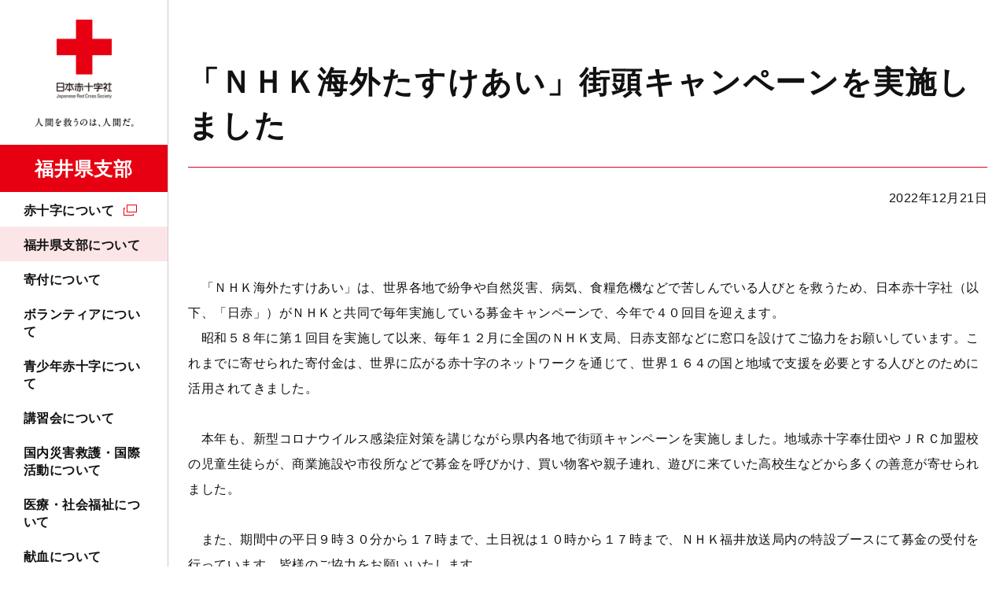

--- FILE ---
content_type: text/html; charset=UTF-8
request_url: https://www.jrc.or.jp/chapter/fukui/about/topics/2022/1221_030018.html
body_size: 5896
content:
<!DOCTYPE html>
<html lang="ja" prefix="og: http://ogp.me/ns#">
<head>
<meta charset="UTF-8">
<meta http-equiv="X-UA-Compatible" content="ie=edge">
<meta name="viewport" content="width=device-width, initial-scale=1.0, viewport-fit=cover">
<meta name="format-detection" content="telephone=no,email=no,address=no">
<meta name="SKYPE_TOOLBAR" content="SKYPE_TOOLBAR_PARSER_COMPATIBLE">
<title>「ＮＨＫ海外たすけあい」街頭キャンペーンを実施しました｜福井県支部の最新トピックス｜日本赤十字社　福井県支部</title>
<meta name="keywords" content="">
<meta name="description" content="">
<link rel="icon" type="image/vnd.microsoft.icon" href="/common/images/favicon.ico" />
<!-- OGP-->
<meta property="og:type" content="article">
<meta property="og:title" content="「ＮＨＫ海外たすけあい」街頭キャンペーンを実施しました｜福井県支部の最新トピックス｜日本赤十字社　福井県支部">
<meta property="og:url" content="https://www.jrc.or.jp/chapter/fukui/about/topics/2022/1221_030018.html">
<meta property="og:image" content="https://www.jrc.or.jp/chapter/fukui/about/topics/img/20221221-d5b5542879011503a67b06f40d97aca18c6800d6.JPG">
<meta property="og:site_name" content="日本赤十字社 福井県支部">
<meta property="og:description" content="">
<meta property="og:locale" content="ja_JP">
<!-- Twitter-->
<meta name="twitter:card" content="summary_large_image">
<link rel="stylesheet" href="/common/styles/chapter.css?20211207">
<!-- Google Tag Manager -->
<script>(function(w,d,s,l,i){w[l]=w[l]||[];w[l].push({'gtm.start':
new Date().getTime(),event:'gtm.js'});var f=d.getElementsByTagName(s)[0],
j=d.createElement(s),dl=l!='dataLayer'?'&l='+l:'';j.async=true;j.src=
'https://www.googletagmanager.com/gtm.js?id='+i+dl;f.parentNode.insertBefore(j,f);
})(window,document,'script','dataLayer','GTM-NFNFX25');</script>
<!-- End Google Tag Manager -->
</head>
<body>
<!-- Google Tag Manager (noscript) -->
<noscript><iframe src="https://www.googletagmanager.com/ns.html?id=GTM-NFNFX25"
height="0" width="0" style="display:none;visibility:hidden"></iframe></noscript>
<!-- End Google Tag Manager (noscript) -->
<div class="l-base" id="l-base">
<div class="l-base__menu">
<div class="l-base__menu__fixed">
<header class="p-header" id="js-header">
<div class="p-header__head">
<div class="p-header__logo">
<p class="c-logo">
<a class="c-logo__link" href="/chapter/fukui/">
<picture>
<source srcset="/common/images/chapter/fukui/logo_fukui_sp.png" media="(max-width: 1024px)">
<img src="/common/images/logo_pc.png" alt="日本赤十字社" width="240" height="169">
</picture>
<span class="c-logo__name">福井県支部</span>
</a>
</p>
<!-- /.c-logo -->
</div>
<div class="p-header__donation">
<a class="c-hDonateLink" id="gtm-donateSpHeader" href="https://donate.jrc.or.jp/lp/" target="_blank" rel="noopener">
<span class="c-hDonateLink__text">寄付する</span>
</a>
</div>
<div class="p-header__toggle">
<button class="c-navToggle" id="js-spMenuOpen">
<span class="c-navToggle__text">MENU</span>
</button>
</div>
</div>
<div class="p-header__body" id="js-navBody">
<div class="p-header__menu">
<nav class="p-navGlobal" id="js-navGlobal">
<ul class="p-navGlobal__body">
<li class="p-navGlobal__item">
<a class="p-navGlobal__link" target="_blank" href="/about/">赤十字について</a>
<div class="p-navGlobal__child">
<div class="p-navChild">
<div class="p-navChild__inner">
<h2 class="p-navChild__ttl"><a target="_blank" href="/about/">赤十字について</a></h2>
<div class="p-navChild__body">
<div class="p-navChild__column">
<ul class="p-navChild__links">
<li class="p-navChild__links__item">
<a target="_blank" href="/qa/">よくあるご質問</a>
</li>
</ul>
</div>
</div>
<button class="p-navChild__close"><span>CLOSE</span></button>
</div>
</div>
<!-- /.p-navChild -->
</div>
</li>
<li class="p-navGlobal__item">
<a class="p-navGlobal__link"  href="/chapter/fukui/about/">福井県支部について</a>
<div class="p-navGlobal__child">
<div class="p-navChild">
<div class="p-navChild__inner">
<h2 class="p-navChild__ttl"><a  href="/chapter/fukui/about/">福井県支部について</a></h2>
<div class="p-navChild__body">
<div class="p-navChild__column">
<ul class="p-navChild__links">
<li class="p-navChild__links__item">
<a  href="/chapter/fukui/about/access/">アクセスマップ</a>
</li>
<li class="p-navChild__links__item">
<a  href="/chapter/fukui/about/facility/">福井県内の赤十字施設</a>
</li>
<li class="p-navChild__links__item">
<a  href="/chapter/fukui/about/topics/">福井県支部の最新トピックス</a>
</li>
</ul>
</div>
</div>
<button class="p-navChild__close"><span>CLOSE</span></button>
</div>
</div>
<!-- /.p-navChild -->
</div>
</li>
<li class="p-navGlobal__item">
<a class="p-navGlobal__link"  href="/chapter/fukui/contribute/">寄付について</a>
<div class="p-navGlobal__child">
<div class="p-navChild">
<div class="p-navChild__inner">
<h2 class="p-navChild__ttl"><a  href="/chapter/fukui/contribute/">寄付について</a></h2>
<div class="p-navChild__body">
<div class="p-navChild__column">
<ul class="p-navChild__links">
<li class="p-navChild__links__item">
<a target="_blank" href="/about/staff/">会員加入について</a>
</li>
<li class="p-navChild__links__item">
<a  href="/chapter/fukui/contribute/tax/">税制上の優遇措置について</a>
</li>
<li class="p-navChild__links__item">
<a  href="/chapter/fukui/contribute/commendation/">表彰制度について</a>
</li>
<li class="p-navChild__links__item">
<a  href="/chapter/fukui/contribute/yuukoukai/">有功会のご案内</a>
</li>
<li class="p-navChild__links__item">
<a  href="/chapter/fukui/contribute/enterprise/">企業・法人によるご協力</a>
</li>
</ul>
</div>
</div>
<button class="p-navChild__close"><span>CLOSE</span></button>
</div>
</div>
<!-- /.p-navChild -->
</div>
</li>
<li class="p-navGlobal__item">
<a class="p-navGlobal__link"  href="/chapter/fukui/volunteer/">ボランティアについて</a>
<div class="p-navGlobal__child">
<div class="p-navChild">
<div class="p-navChild__inner">
<h2 class="p-navChild__ttl"><a  href="/chapter/fukui/volunteer/">ボランティアについて</a></h2>
<div class="p-navChild__body">
<div class="p-navChild__column">
<ul class="p-navChild__links">
<li class="p-navChild__links__item">
<a  href="/chapter/fukui/volunteer/chiiki/">地域赤十字奉仕団</a>
</li>
<li class="p-navChild__links__item">
<a  href="/chapter/fukui/volunteer/seinen/">青年赤十字奉仕団</a>
</li>
<li class="p-navChild__links__item">
<a  href="/chapter/fukui/volunteer/tokushu/">特殊赤十字奉仕団</a>
</li>
</ul>
</div>
</div>
<button class="p-navChild__close"><span>CLOSE</span></button>
</div>
</div>
<!-- /.p-navChild -->
</div>
</li>
<li class="p-navGlobal__item">
<a class="p-navGlobal__link"  href="/chapter/fukui/youth/">青少年赤十字について</a>
<div class="p-navGlobal__child">
<div class="p-navChild">
<div class="p-navChild__inner">
<h2 class="p-navChild__ttl"><a  href="/chapter/fukui/youth/">青少年赤十字について</a></h2>
<div class="p-navChild__body">
<div class="p-navChild__column">
<ul class="p-navChild__links">
<li class="p-navChild__links__item">
<a  href="/chapter/fukui/youth/join/">加盟方法</a>
</li>
</ul>
</div>
</div>
<button class="p-navChild__close"><span>CLOSE</span></button>
</div>
</div>
<!-- /.p-navChild -->
</div>
</li>
<li class="p-navGlobal__item">
<a class="p-navGlobal__link"  href="/chapter/fukui/study/">講習会について</a>
<div class="p-navGlobal__child">
<div class="p-navChild">
<div class="p-navChild__inner">
<h2 class="p-navChild__ttl"><a  href="/chapter/fukui/study/">講習会について</a></h2>
<div class="p-navChild__body">
<div class="p-navChild__column">
<ul class="p-navChild__links">
<li class="p-navChild__links__item">
<a  href="/chapter/fukui/study/emergency/">救急法</a>
</li>
<li class="p-navChild__links__item">
<a  href="/chapter/fukui/study/water/">水上安全法</a>
</li>
<li class="p-navChild__links__item">
<a  href="/chapter/fukui/study/child/">幼児安全法</a>
</li>
<li class="p-navChild__links__item">
<a  href="/chapter/fukui/study/house/">健康生活支援講習</a>
</li>
<li class="p-navChild__links__item">
<a  href="/chapter/fukui/study/seminar/">防災セミナー</a>
</li>
<li class="p-navChild__links__item">
<a  href="/chapter/fukui/study/join/">講習会開催日程・場所</a>
</li>
<li class="p-navChild__links__item">
<a  href="/chapter/fukui/study/course/">講習会を依頼したい</a>
</li>
<li class="p-navChild__links__item">
<a target="_blank" href="/study/license/">救急法等の資格の継続について（資格更新制度の廃止）</a>
</li>
</ul>
</div>
</div>
<button class="p-navChild__close"><span>CLOSE</span></button>
</div>
</div>
<!-- /.p-navChild -->
</div>
</li>
<li class="p-navGlobal__item">
<a class="p-navGlobal__link p-navGlobal__link--noChild"  href="/chapter/fukui/rescue/">国内災害救護・国際活動について</a>
</li>
<li class="p-navGlobal__item">
<a class="p-navGlobal__link"  href="/chapter/fukui/medical/">医療・社会福祉について</a>
<div class="p-navGlobal__child">
<div class="p-navChild">
<div class="p-navChild__inner">
<h2 class="p-navChild__ttl"><a  href="/chapter/fukui/medical/">医療・社会福祉について</a></h2>
<div class="p-navChild__body">
<div class="p-navChild__column">
<ul class="p-navChild__links">
<li class="p-navChild__links__item">
<a  href="/chapter/fukui/medical/diploma/">看護専門学校・助産師学校の各種証明書の発行</a>
</li>
</ul>
</div>
</div>
<button class="p-navChild__close"><span>CLOSE</span></button>
</div>
</div>
<!-- /.p-navChild -->
</div>
</li>
<li class="p-navGlobal__item">
<a class="p-navGlobal__link p-navGlobal__link--noChild"  href="/chapter/fukui/donation/">献血について</a>
</li>
</ul>
</nav>
</div>
<div class="p-header__contribute p-header__contribute--chapter">
<a class="c-btn" id="gtm-donateGnav" href="https://donate.jrc.or.jp/lp/" target="_blank" rel="noopener">寄付申し込み</a>
</div>
<div class="p-header__form">
<div class="p-searchForm">
<script async src="https://cse.google.com/cse.js?cx=005228800467948046655:-8btc_-sygq"></script>
<div class="gcse-searchbox-only" data-resultsUrl="/chapter/fukui/site_search/"></div>
</div>
<!-- /.p-searchForm -->
</div>
<div class="p-header__links">
<div class="p-hLinks">
<ul class="p-hLinks__sns">
<li class="p-hLinks__sns__item">
<a class="p-hLinks__sns__link p-hLinks__sns__link--x" target="_blank" href="https://twitter.com/JRCfukui" target="_blank" rel="noopener">
<picture>
<source srcset="/common/images/icon_x_white.png" media="(max-width: 1024px)">
<img src="/common/images/icon_x_black.png" alt="x" width="32" height="32">
</picture>
</a>
</li>
</ul>
</div>
</div>

<button class="p-header__close" id="js-spMenuClose"><span>CLOSE</span></button>
</div>
</header>
</div>
</div>

<div class="l-base__body">
<div class="l-base__main">
<main class="l-main l-main--underlayer">
<div class="l-main__head">
<h1 class="c-articleHead">
<span class="c-articleHead__text">「ＮＨＫ海外たすけあい」街頭キャンペーンを実施しました</span>
</h1>
<time class="c-dateText" datetime="2022-12-21">2022年12月21日</time>
</div>
<div class="l-main__body">
<p>　「ＮＨＫ海外たすけあい」は、世界各地で紛争や自然災害、病気、食糧危機などで苦しんでいる人びとを救うため、日本赤十字社（以下、「日赤」）がＮＨＫと共同で毎年実施している募金キャンペーンで、今年で４０回目を迎えます。<br />　昭和５８年に第１回目を実施して以来、毎年１２月に全国のＮＨＫ支局、日赤支部などに窓口を設けてご協力をお願いしています。これまでに寄せられた寄付金は、世界に広がる赤十字のネットワークを通じて、世界１６４の国と地域で支援を必要とする人びとのために活用されてきました。<br /><br />　本年も、新型コロナウイルス感染症対策を講じながら県内各地で街頭キャンペーンを実施しました。地域赤十字奉仕団やＪＲＣ加盟校の児童生徒らが、商業施設や市役所などで募金を呼びかけ、買い物客や親子連れ、遊びに来ていた高校生などから多くの善意が寄せられました。<br /><br />　また、期間中の平日９時３０分から１７時まで、土日祝は１０時から１７時まで、ＮＨＫ福井放送局内の特設ブースにて募金の受付を行っています。皆様のご協力をお願いいたします。</p>
<div class="p-contCards">
<ul class="p-contCards__body">
<li class="p-contCards__item">
<div class="p-contCard">
<figure class="p-contCard__img">
<img src="/chapter/fukui/about/topics/img/20221221-240a3444ab5afc4ca0b0722b28c5b59338350829.JPG" width="522" height="294">
</figure>
<div class="p-contCard__text" style="height: 315px;">
<h3 class="p-contCard__ttl">池田町（池田町役場など）</h3>
<div class="p-contCard__desc">
<p>池田町赤十字奉仕団</p>
</div>
</div>
</div>
</li>
<li class="p-contCards__item">
<div class="p-contCard">
<figure class="p-contCard__img">
<img src="/chapter/fukui/about/topics/img/20221221-8abbec12a34698ef30763a0e9c46b1a37f91dddb.jpg" width="522" height="294">
</figure>
<div class="p-contCard__text" style="height: 315px;">
<h3 class="p-contCard__ttl">大野市（ヴィオなど）</h3>
<div class="p-contCard__desc">
<p>大野市赤十字奉仕団</p>
</div>
</div>
</div>
</li>
<li class="p-contCards__item">
<div class="p-contCard">
<figure class="p-contCard__img">
<img src="/chapter/fukui/about/topics/img/20221221-decb48aa255e3cfbd179657d40b6e3fff7898d24.jpg" width="522" height="294">
</figure>
<div class="p-contCard__text" style="height: 315px;">
<h3 class="p-contCard__ttl">坂井市三国町（イーザ）</h3>
<div class="p-contCard__desc">
<p>坂井市赤十字奉仕団三国分団</p>
</div>
</div>
</div>
</li>
<li class="p-contCards__item">
<div class="p-contCard">
<figure class="p-contCard__img">
<img src="/chapter/fukui/about/topics/img/20221221-8a4b52e1f9251edb71a84f2b5a08ac075cd35fcd.jpg" width="522" height="294">
</figure>
<div class="p-contCard__text" style="height: 315px;">
<h3 class="p-contCard__ttl">高浜町（サニーマート南店など）</h3>
<div class="p-contCard__desc">
<p>高浜町赤十字奉仕団</p>
</div>
</div>
</div>
</li>
<li class="p-contCards__item">
<div class="p-contCard">
<figure class="p-contCard__img">
<img src="/chapter/fukui/about/topics/img/20221221-0da9126694688a57d7ceaa57cd3ded1c4a5c0953.JPG" width="522" height="294">
</figure>
<div class="p-contCard__text" style="height: 315px;">
<h3 class="p-contCard__ttl">坂井市坂井町（いねすなど）</h3>
<div class="p-contCard__desc">
<p>坂井市赤十字奉仕団坂井分団</p>
</div>
</div>
</div>
</li>
<li class="p-contCards__item">
<div class="p-contCard">
<figure class="p-contCard__img">
<img src="/chapter/fukui/about/topics/img/20221221-9a106bd8e24ef343f86f9848e5bfe2fa11070071.jpg" width="522" height="294">
</figure>
<div class="p-contCard__text" style="height: 315px;">
<h3 class="p-contCard__ttl">永平寺町（ハニー松岡店など）</h3>
<div class="p-contCard__desc">
<p>永平寺町赤十字奉仕団</p>
</div>
</div>
</div>
</li>
<li class="p-contCards__item">
<div class="p-contCard">
<figure class="p-contCard__img">
<img src="/chapter/fukui/about/topics/img/20221221-686e2b9964f27b2584b7a6df723dcb1d06652263.jpg" width="522" height="294">
</figure>
<div class="p-contCard__text" style="height: 315px;">
<h3 class="p-contCard__ttl">小浜市（おばまショッピングセンターなど）</h3>
<div class="p-contCard__desc">
<p>小浜市赤十字奉仕団</p>
</div>
</div>
</div>
</li>
<li class="p-contCards__item">
<div class="p-contCard">
<figure class="p-contCard__img">
<img src="/chapter/fukui/about/topics/img/20221221-25ab427d797b886addde7850d439530b7a463eda.jpg" width="522" height="294">
</figure>
<div class="p-contCard__text" style="height: 315px;">
<h3 class="p-contCard__ttl">あわら市（バロー金津店など）</h3>
<div class="p-contCard__desc">
<p>あわら市赤十字奉仕団</p>
</div>
</div>
</div>
</li>
<li class="p-contCards__item">
<div class="p-contCard">
<figure class="p-contCard__img">
<img src="/chapter/fukui/about/topics/img/20221221-a017be358fc7b6a83beb1ca67fe31d246d95d8ee.jpg" width="522" height="294">
</figure>
<div class="p-contCard__text" style="height: 315px;">
<h3 class="p-contCard__ttl">福井市（エルパ）</h3>
<div class="p-contCard__desc">
<p>福井市赤十字奉仕団</p>
</div>
</div>
</div>
</li>
<li class="p-contCards__item">
<div class="p-contCard">
<figure class="p-contCard__img">
<img src="/chapter/fukui/about/topics/img/20221221-a7aa047f8d742f26cdbb23e65bb14509f7d5a0ac.JPG" width="522" height="294">
</figure>
<div class="p-contCard__text" style="height: 315px;">
<h3 class="p-contCard__ttl">鯖江市（Aコープさばえ店）</h3>
<div class="p-contCard__desc">
<p>鯖江市赤十字奉仕団と片上小学校</p>
</div>
</div>
</div>
</li>
<li class="p-contCards__item">
<div class="p-contCard">
<figure class="p-contCard__img">
<img src="/chapter/fukui/about/topics/img/20221221-9c8140855895dce140bb4a2174f76de076607b34.JPG" width="522" height="294">
</figure>
<div class="p-contCard__text" style="height: 315px;">
<h3 class="p-contCard__ttl">南越前町（ハニー南条店）</h3>
<div class="p-contCard__desc">
<p>南越前町赤十字奉仕団</p>
</div>
</div>
</div>
</li>
<li class="p-contCards__item">
<div class="p-contCard">
<figure class="p-contCard__img">
<img src="/chapter/fukui/about/topics/img/20221221-01f729b16ac6e5f059564c8f761b77c04d99766c.jpg" width="522" height="294">
</figure>
<div class="p-contCard__text" style="height: 315px;">
<h3 class="p-contCard__ttl">鯖江市（ハーツさばえ）</h3>
<div class="p-contCard__desc">
<p>鯖江市赤十字奉仕団と鯖江高校JRC部</p>
</div>
</div>
</div>
</li>
<li class="p-contCards__item">
<div class="p-contCard">
<figure class="p-contCard__img">
<img src="/chapter/fukui/about/topics/img/20221221-04a044f337e40efbe11396975b078e7044908686.JPG" width="522" height="294">
</figure>
<div class="p-contCard__text" style="height: 315px;">
<h3 class="p-contCard__ttl">鯖江市（ハニー東陽店）</h3>
<div class="p-contCard__desc">
<p>鯖江市赤十字奉仕団と北中山小学校</p>
</div>
</div>
</div>
</li>
<li class="p-contCards__item">
<div class="p-contCard">
<figure class="p-contCard__img">
<img src="/chapter/fukui/about/topics/img/20221221-6204217caaa9467f710cfca247e84cb4d3756328.JPG" width="522" height="294">
</figure>
<div class="p-contCard__text" style="height: 315px;">
<h3 class="p-contCard__ttl">あわら市（あわら市中央公民館）</h3>
<div class="p-contCard__desc">
<p>あわら市赤十字奉仕団と金津高校JRC部</p>
</div>
</div>
</div>
</li>
</ul>
</div>
</div>
<aside class="l-main__foot">
<div class="p-articlePager">
<ul class="p-articlePager__body">
<li class="p-articlePager__item p-articlePager__item--prev">
<a class="c-btn"  href="/chapter/fukui/about/topics/2022/1215_029885.html">前の記事へ</a>
</li>
<li class="p-articlePager__item p-articlePager__item--next">
<a class="c-btn"  href="/chapter/fukui/about/topics/2023/0130_030454.html">次の記事へ</a>
</li>
</ul>
</div>
<!-- /.p-articlePager -->
</aside>
</main>
<!-- /.l-main-->
</div>
<div class="l-base__breadCrumb">
<div class="c-breadCrumb">
<ul class="c-breadCrumb__body">
<li class="c-breadCrumb__item">
<a class="c-breadCrumb__link" href="/chapter/fukui/">トップページ</a>
</li>
<li class="c-breadCrumb__item">
<a class="c-breadCrumb__link" href="/chapter/fukui/about/">福井県支部について</a>
</li>
<li class="c-breadCrumb__item">
<a class="c-breadCrumb__link" href="/chapter/fukui/about/topics/">福井県支部の最新トピックス</a>
</li>
<li class="c-breadCrumb__item">「ＮＨＫ海外たすけあい」街頭キャンペーンを実施しました</li>
</ul>
<!-- structured-data -->
<script type="application/ld+json">
{
"@context": "https://schema.org",
"@type": "BreadcrumbList",
"itemListElement": [
{
"@type": "ListItem",
"position": 1,
"name": "トップページ",
"item": "https://www.jrc.or.jp/chapter/fukui/"
},
{
"@type": "ListItem",
"position": 2,
"name": "福井県支部について",
"item": "https://www.jrc.or.jp/chapter/fukui/about/"
},
{
"@type": "ListItem",
"position": 3,
"name": "福井県支部の最新トピックス",
"item": "https://www.jrc.or.jp/chapter/fukui/about/topics/"
},
{
"@type": "ListItem",
"position": 4,
"name": "「ＮＨＫ海外たすけあい」街頭キャンペーンを実施しました",
"item": "https://www.jrc.or.jp/chapter/fukui/about/topics/2022/1221_030018.html"
}
]
}
</script>
</div>
<!-- /.c-breadCrumb -->
<div class="l-base__footer">
<footer class="p-footer">
<div class="p-footer__return">
<p class="c-returnTop"><a class="c-returnTop__btn" href="#l-base">PAGE TOP</a></p>
</div>
<div class="p-footer__menu">
<div class="p-footerMenu" id="js-footerMenu">
<div class="p-footerMenu__inner">
<ul class="p-footerMenu__column">      
<li class="p-footerMenu__item">
<h2 class="p-footerMenu__ttl"><a target="_blank" href="/about/">赤十字について</a></h2>
<div class="p-footerMenu__child">
<div class="p-footerChild">
<p class="p-footerChild__ttl"><a target="_blank" href="/about/">赤十字について</a></p>
<ul class="p-footerChild__links">
<li class="p-footerChild__links__item">
<a target="_blank" href="/qa/">よくあるご質問</a>
</li>
</ul>
</div>
<!-- /.p-footerChild -->
</div>
</li>
<li class="p-footerMenu__item">
<h2 class="p-footerMenu__ttl"><a  href="/chapter/fukui/about/">福井県支部について</a></h2>
<div class="p-footerMenu__child">
<div class="p-footerChild">
<p class="p-footerChild__ttl"><a  href="/chapter/fukui/about/">福井県支部について</a></p>
<ul class="p-footerChild__links">
<li class="p-footerChild__links__item">
<a  href="/chapter/fukui/about/access/">アクセスマップ</a>
</li>
<li class="p-footerChild__links__item">
<a  href="/chapter/fukui/about/facility/">福井県内の赤十字施設</a>
</li>
<li class="p-footerChild__links__item">
<a  href="/chapter/fukui/about/topics/">福井県支部の最新トピックス</a>
</li>
</ul>
</div>
<!-- /.p-footerChild -->
</div>
</li>
<li class="p-footerMenu__item">
<h2 class="p-footerMenu__ttl"><a  href="/chapter/fukui/contribute/">寄付について</a></h2>
<div class="p-footerMenu__child">
<div class="p-footerChild">
<p class="p-footerChild__ttl"><a  href="/chapter/fukui/contribute/">寄付について</a></p>
<ul class="p-footerChild__links">
<li class="p-footerChild__links__item">
<a  href="/about/staff/">会員加入について</a>
</li>
<li class="p-footerChild__links__item">
<a  href="/chapter/fukui/contribute/tax/">税制上の優遇措置について</a>
</li>
<li class="p-footerChild__links__item">
<a  href="/chapter/fukui/contribute/commendation/">表彰制度について</a>
</li>
<li class="p-footerChild__links__item">
<a  href="/chapter/fukui/contribute/yuukoukai/">有功会のご案内</a>
</li>
<li class="p-footerChild__links__item">
<a  href="/chapter/fukui/contribute/enterprise/">企業・法人によるご協力</a>
</li>
</ul>
</div>
<!-- /.p-footerChild -->
</div>
</li>
</ul>
<ul class="p-footerMenu__column">
<li class="p-footerMenu__item">
<h2 class="p-footerMenu__ttl"><a  href="/chapter/fukui/help/">国内災害義援金・海外救援金について</a></h2>
<div class="p-footerMenu__child">
<div class="p-footerChild">
<p class="p-footerChild__ttl"><a  href="/chapter/fukui/help/">国内災害義援金・海外救援金について</a></p>
<ul class="p-footerChild__links">
<li class="p-footerChild__links__item">
<a  href="/contribute/help/#kokunai">現在受付中の国内災害義援金</a>
</li>
<li class="p-footerChild__links__item">
<a  href="/contribute/help/#kaigai">現在受付中の海外救援金</a>
</li>
</ul>
</div>
<!-- /.p-footerChild -->
</div>
</li>
<li class="p-footerMenu__item">
<h2 class="p-footerMenu__ttl"><a  href="/chapter/fukui/volunteer/">ボランティアについて</a></h2>
<div class="p-footerMenu__child">
<div class="p-footerChild">
<p class="p-footerChild__ttl"><a  href="/chapter/fukui/volunteer/">ボランティアについて</a></p>
<ul class="p-footerChild__links">
<li class="p-footerChild__links__item">
<a  href="/chapter/fukui/volunteer/chiiki/">地域赤十字奉仕団</a>
</li>
<li class="p-footerChild__links__item">
<a  href="/chapter/fukui/volunteer/seinen/">青年赤十字奉仕団</a>
</li>
<li class="p-footerChild__links__item">
<a  href="/chapter/fukui/volunteer/tokushu/">特殊赤十字奉仕団</a>
</li>
</ul>
</div>
<!-- /.p-footerChild -->
</div>
</li>
<li class="p-footerMenu__item">
<h2 class="p-footerMenu__ttl"><a  href="/chapter/fukui/youth/">青少年赤十字について</a></h2>
<div class="p-footerMenu__child">
<div class="p-footerChild">
<p class="p-footerChild__ttl"><a  href="/chapter/fukui/youth/">青少年赤十字について</a></p>
<ul class="p-footerChild__links">
<li class="p-footerChild__links__item">
<a  href="/chapter/fukui/youth/join/">加盟方法</a>
</li>
</ul>
</div>
<!-- /.p-footerChild -->
</div>
</li>
</ul>
<ul class="p-footerMenu__column">
<li class="p-footerMenu__item">
<h2 class="p-footerMenu__ttl"><a  href="/chapter/fukui/study/">講習会について</a></h2>
<div class="p-footerMenu__child">
<div class="p-footerChild">
<p class="p-footerChild__ttl"><a  href="/chapter/fukui/study/">講習会について</a></p>
<ul class="p-footerChild__links">
<li class="p-footerChild__links__item">
<a  href="/chapter/fukui/study/emergency/">救急法</a>
</li>
<li class="p-footerChild__links__item">
<a  href="/chapter/fukui/study/water/">水上安全法</a>
</li>
<li class="p-footerChild__links__item">
<a  href="/chapter/fukui/study/child/">幼児安全法</a>
</li>
<li class="p-footerChild__links__item">
<a  href="/chapter/fukui/study/house/">健康生活支援講習</a>
</li>
<li class="p-footerChild__links__item">
<a  href="/chapter/fukui/study/seminar/">防災セミナー</a>
</li>
<li class="p-footerChild__links__item">
<a  href="/chapter/fukui/study/join/">講習会開催日程・場所</a>
</li>
<li class="p-footerChild__links__item">
<a  href="/chapter/fukui/study/course/">講習会を依頼したい</a>
</li>
<li class="p-footerChild__links__item">
<a  href="/study/license/">救急法等の資格の継続について（資格更新制度の廃止）</a>
</li>
</ul>
</div>
<!-- /.p-footerChild -->
</div>
</li>
<li class="p-footerMenu__item">
<p class="p-footerMenu__ttl p-footerMenu__ttl--noChild"><a  href="/chapter/fukui/rescue/">国内災害救護・国際活動について</a></p>
</li>
</ul>
<ul class="p-footerMenu__column">
<li class="p-footerMenu__item">
<h2 class="p-footerMenu__ttl"><a  href="/chapter/fukui/medical/">医療・社会福祉について</a></h2>
<div class="p-footerMenu__child">
<div class="p-footerChild">
<p class="p-footerChild__ttl"><a  href="/chapter/fukui/medical/">医療・社会福祉について</a></p>
<ul class="p-footerChild__links">
<li class="p-footerChild__links__item">
<a  href="/chapter/fukui/medical/diploma/">看護専門学校・助産師学校の各種証明書の発行</a>
</li>
</ul>
</div>
<!-- /.p-footerChild -->
</div>
</li>
<li class="p-footerMenu__item">
<p class="p-footerMenu__ttl p-footerMenu__ttl--noChild"><a  href="/chapter/fukui/donation/">献血について</a></p>
</li>
<li class="p-footerMenu__item">
<p class="p-footerMenu__ttl p-footerMenu__ttl--noChild"><a  href="/chapter/fukui/news/">福井県支部からのお知らせ</a></p>
</li>
<li class="p-footerMenu__item">
<p class="p-footerMenu__ttl p-footerMenu__ttl--noChild"><a target="_blank" href="/information/">日本赤十字社本社のお知らせ</a></p>
</li>
</ul>
</div>
</div>
<!-- /.p-footerMenu -->
</div>
<div class="p-footer__bottom">
<div class="p-footerLinks" id="js-footerLinks">
<ul class="p-footerLinks__body">
<li class="p-footerLinks__item">
<a class="p-footerLinks__link"  href="/chapter/fukui/inquiry/">お問い合わせ</a>
</li>
<li class="p-footerLinks__item">
<a class="p-footerLinks__link"  href="/chapter/fukui/employment/">採用情報</a>
</li>
<li class="p-footerLinks__item">
<a class="p-footerLinks__link"  href="/chapter/fukui/media/">メディアの方へ</a>
</li>
<li class="p-footerLinks__item">
<a class="p-footerLinks__link"  href="/chapter/fukui/advertise/">入札情報</a>
</li>
<li class="p-footerLinks__item">
<a class="p-footerLinks__link"  href="/chapter/fukui/rule/">リンク・著作権について</a>
</li>
<li class="p-footerLinks__item">
<a class="p-footerLinks__link" target="_blank" href="/privacy/">プライバシーポリシー</a>
</li>
<li class="p-footerLinks__item">
<a class="p-footerLinks__link" target="_blank" href="/disclosure/">情報公開案内</a>
</li>
<li class="p-footerLinks__item">
<a class="p-footerLinks__link" target="_blank" href="/sns_guide/">ソーシャルメディア・ガイドライン</a>
</li>
<li class="p-footerLinks__item">
<a class="p-footerLinks__link"  href="/chapter/fukui/sitemap/">サイトマップ</a>
</li>
</ul>
</div>
<!-- /.p-footerLinks -->
<p class="c-logo">
<a class="c-logo__link" href="/chapter/fukui/">
<picture>
<source srcset="/common/images/chapter/fukui/logo_footer_fukui_sp.png" media="(max-width: 768px)">
<img src="/common/images/chapter/fukui/logo_footer_fukui.png" alt="日本赤十字社" width="337" height="86">
</picture>
</a>
</p>
<!-- /.c-logo -->
<p class="c-copyright" lang="en"><small><span>Copyright © 2021 Japanese Red Cross Society </span><span>All rights reserved.</span></small></p>
</div>
</footer>
</div>

</div>
</div>
<script src="/common/scripts/chapter.js"></script>
<script type="text/javascript" src="/_Incapsula_Resource?SWJIYLWA=719d34d31c8e3a6e6fffd425f7e032f3&ns=2&cb=475889504" async></script></body>
</html>


--- FILE ---
content_type: application/javascript
request_url: https://www.jrc.or.jp/common/scripts/chapter.js
body_size: 53824
content:
!function(t){var e={};function n(i){if(e[i])return e[i].exports;var r=e[i]={i:i,l:!1,exports:{}};return t[i].call(r.exports,r,r.exports,n),r.l=!0,r.exports}n.m=t,n.c=e,n.d=function(t,e,i){n.o(t,e)||Object.defineProperty(t,e,{enumerable:!0,get:i})},n.r=function(t){"undefined"!=typeof Symbol&&Symbol.toStringTag&&Object.defineProperty(t,Symbol.toStringTag,{value:"Module"}),Object.defineProperty(t,"__esModule",{value:!0})},n.t=function(t,e){if(1&e&&(t=n(t)),8&e)return t;if(4&e&&"object"==typeof t&&t&&t.__esModule)return t;var i=Object.create(null);if(n.r(i),Object.defineProperty(i,"default",{enumerable:!0,value:t}),2&e&&"string"!=typeof t)for(var r in t)n.d(i,r,function(e){return t[e]}.bind(null,r));return i},n.n=function(t){var e=t&&t.__esModule?function(){return t.default}:function(){return t};return n.d(e,"a",e),e},n.o=function(t,e){return Object.prototype.hasOwnProperty.call(t,e)},n.p="/",n(n.s=98)}([function(t,e,n){var i;
/*!
 * jQuery JavaScript Library v3.7.1
 * https://jquery.com/
 *
 * Copyright OpenJS Foundation and other contributors
 * Released under the MIT license
 * https://jquery.org/license
 *
 * Date: 2023-08-28T13:37Z
 */!function(e,n){"use strict";"object"==typeof t.exports?t.exports=e.document?n(e,!0):function(t){if(!t.document)throw new Error("jQuery requires a window with a document");return n(t)}:n(e)}("undefined"!=typeof window?window:this,(function(n,r){"use strict";var s=[],o=Object.getPrototypeOf,a=s.slice,l=s.flat?function(t){return s.flat.call(t)}:function(t){return s.concat.apply([],t)},c=s.push,u=s.indexOf,h={},p=h.toString,d=h.hasOwnProperty,f=d.toString,g=f.call(Object),m={},v=function(t){return"function"==typeof t&&"number"!=typeof t.nodeType&&"function"!=typeof t.item},y=function(t){return null!=t&&t===t.window},w=n.document,b={type:!0,src:!0,nonce:!0,noModule:!0};function x(t,e,n){var i,r,s=(n=n||w).createElement("script");if(s.text=t,e)for(i in b)(r=e[i]||e.getAttribute&&e.getAttribute(i))&&s.setAttribute(i,r);n.head.appendChild(s).parentNode.removeChild(s)}function _(t){return null==t?t+"":"object"==typeof t||"function"==typeof t?h[p.call(t)]||"object":typeof t}var C=/HTML$/i,T=function(t,e){return new T.fn.init(t,e)};function A(t){var e=!!t&&"length"in t&&t.length,n=_(t);return!v(t)&&!y(t)&&("array"===n||0===e||"number"==typeof e&&e>0&&e-1 in t)}function S(t,e){return t.nodeName&&t.nodeName.toLowerCase()===e.toLowerCase()}T.fn=T.prototype={jquery:"3.7.1",constructor:T,length:0,toArray:function(){return a.call(this)},get:function(t){return null==t?a.call(this):t<0?this[t+this.length]:this[t]},pushStack:function(t){var e=T.merge(this.constructor(),t);return e.prevObject=this,e},each:function(t){return T.each(this,t)},map:function(t){return this.pushStack(T.map(this,(function(e,n){return t.call(e,n,e)})))},slice:function(){return this.pushStack(a.apply(this,arguments))},first:function(){return this.eq(0)},last:function(){return this.eq(-1)},even:function(){return this.pushStack(T.grep(this,(function(t,e){return(e+1)%2})))},odd:function(){return this.pushStack(T.grep(this,(function(t,e){return e%2})))},eq:function(t){var e=this.length,n=+t+(t<0?e:0);return this.pushStack(n>=0&&n<e?[this[n]]:[])},end:function(){return this.prevObject||this.constructor()},push:c,sort:s.sort,splice:s.splice},T.extend=T.fn.extend=function(){var t,e,n,i,r,s,o=arguments[0]||{},a=1,l=arguments.length,c=!1;for("boolean"==typeof o&&(c=o,o=arguments[a]||{},a++),"object"==typeof o||v(o)||(o={}),a===l&&(o=this,a--);a<l;a++)if(null!=(t=arguments[a]))for(e in t)i=t[e],"__proto__"!==e&&o!==i&&(c&&i&&(T.isPlainObject(i)||(r=Array.isArray(i)))?(n=o[e],s=r&&!Array.isArray(n)?[]:r||T.isPlainObject(n)?n:{},r=!1,o[e]=T.extend(c,s,i)):void 0!==i&&(o[e]=i));return o},T.extend({expando:"jQuery"+("3.7.1"+Math.random()).replace(/\D/g,""),isReady:!0,error:function(t){throw new Error(t)},noop:function(){},isPlainObject:function(t){var e,n;return!(!t||"[object Object]"!==p.call(t))&&(!(e=o(t))||"function"==typeof(n=d.call(e,"constructor")&&e.constructor)&&f.call(n)===g)},isEmptyObject:function(t){var e;for(e in t)return!1;return!0},globalEval:function(t,e,n){x(t,{nonce:e&&e.nonce},n)},each:function(t,e){var n,i=0;if(A(t))for(n=t.length;i<n&&!1!==e.call(t[i],i,t[i]);i++);else for(i in t)if(!1===e.call(t[i],i,t[i]))break;return t},text:function(t){var e,n="",i=0,r=t.nodeType;if(!r)for(;e=t[i++];)n+=T.text(e);return 1===r||11===r?t.textContent:9===r?t.documentElement.textContent:3===r||4===r?t.nodeValue:n},makeArray:function(t,e){var n=e||[];return null!=t&&(A(Object(t))?T.merge(n,"string"==typeof t?[t]:t):c.call(n,t)),n},inArray:function(t,e,n){return null==e?-1:u.call(e,t,n)},isXMLDoc:function(t){var e=t&&t.namespaceURI,n=t&&(t.ownerDocument||t).documentElement;return!C.test(e||n&&n.nodeName||"HTML")},merge:function(t,e){for(var n=+e.length,i=0,r=t.length;i<n;i++)t[r++]=e[i];return t.length=r,t},grep:function(t,e,n){for(var i=[],r=0,s=t.length,o=!n;r<s;r++)!e(t[r],r)!==o&&i.push(t[r]);return i},map:function(t,e,n){var i,r,s=0,o=[];if(A(t))for(i=t.length;s<i;s++)null!=(r=e(t[s],s,n))&&o.push(r);else for(s in t)null!=(r=e(t[s],s,n))&&o.push(r);return l(o)},guid:1,support:m}),"function"==typeof Symbol&&(T.fn[Symbol.iterator]=s[Symbol.iterator]),T.each("Boolean Number String Function Array Date RegExp Object Error Symbol".split(" "),(function(t,e){h["[object "+e+"]"]=e.toLowerCase()}));var j=s.pop,E=s.sort,k=s.splice,D="[\\x20\\t\\r\\n\\f]",L=new RegExp("^"+D+"+|((?:^|[^\\\\])(?:\\\\.)*)"+D+"+$","g");T.contains=function(t,e){var n=e&&e.parentNode;return t===n||!(!n||1!==n.nodeType||!(t.contains?t.contains(n):t.compareDocumentPosition&&16&t.compareDocumentPosition(n)))};var $=/([\0-\x1f\x7f]|^-?\d)|^-$|[^\x80-\uFFFF\w-]/g;function O(t,e){return e?"\0"===t?"�":t.slice(0,-1)+"\\"+t.charCodeAt(t.length-1).toString(16)+" ":"\\"+t}T.escapeSelector=function(t){return(t+"").replace($,O)};var H=w,z=c;!function(){var t,e,i,r,o,l,c,h,p,f,g=z,v=T.expando,y=0,w=0,b=tt(),x=tt(),_=tt(),C=tt(),A=function(t,e){return t===e&&(o=!0),0},$="checked|selected|async|autofocus|autoplay|controls|defer|disabled|hidden|ismap|loop|multiple|open|readonly|required|scoped",O="(?:\\\\[\\da-fA-F]{1,6}"+D+"?|\\\\[^\\r\\n\\f]|[\\w-]|[^\0-\\x7f])+",M="\\["+D+"*("+O+")(?:"+D+"*([*^$|!~]?=)"+D+"*(?:'((?:\\\\.|[^\\\\'])*)'|\"((?:\\\\.|[^\\\\\"])*)\"|("+O+"))|)"+D+"*\\]",P=":("+O+")(?:\\((('((?:\\\\.|[^\\\\'])*)'|\"((?:\\\\.|[^\\\\\"])*)\")|((?:\\\\.|[^\\\\()[\\]]|"+M+")*)|.*)\\)|)",q=new RegExp(D+"+","g"),N=new RegExp("^"+D+"*,"+D+"*"),I=new RegExp("^"+D+"*([>+~]|"+D+")"+D+"*"),R=new RegExp(D+"|>"),W=new RegExp(P),B=new RegExp("^"+O+"$"),F={ID:new RegExp("^#("+O+")"),CLASS:new RegExp("^\\.("+O+")"),TAG:new RegExp("^("+O+"|[*])"),ATTR:new RegExp("^"+M),PSEUDO:new RegExp("^"+P),CHILD:new RegExp("^:(only|first|last|nth|nth-last)-(child|of-type)(?:\\("+D+"*(even|odd|(([+-]|)(\\d*)n|)"+D+"*(?:([+-]|)"+D+"*(\\d+)|))"+D+"*\\)|)","i"),bool:new RegExp("^(?:"+$+")$","i"),needsContext:new RegExp("^"+D+"*[>+~]|:(even|odd|eq|gt|lt|nth|first|last)(?:\\("+D+"*((?:-\\d)?\\d*)"+D+"*\\)|)(?=[^-]|$)","i")},U=/^(?:input|select|textarea|button)$/i,V=/^h\d$/i,G=/^(?:#([\w-]+)|(\w+)|\.([\w-]+))$/,X=/[+~]/,Q=new RegExp("\\\\[\\da-fA-F]{1,6}"+D+"?|\\\\([^\\r\\n\\f])","g"),Y=function(t,e){var n="0x"+t.slice(1)-65536;return e||(n<0?String.fromCharCode(n+65536):String.fromCharCode(n>>10|55296,1023&n|56320))},Z=function(){lt()},J=pt((function(t){return!0===t.disabled&&S(t,"fieldset")}),{dir:"parentNode",next:"legend"});try{g.apply(s=a.call(H.childNodes),H.childNodes),s[H.childNodes.length].nodeType}catch(t){g={apply:function(t,e){z.apply(t,a.call(e))},call:function(t){z.apply(t,a.call(arguments,1))}}}function K(t,e,n,i){var r,s,o,a,c,u,d,f=e&&e.ownerDocument,y=e?e.nodeType:9;if(n=n||[],"string"!=typeof t||!t||1!==y&&9!==y&&11!==y)return n;if(!i&&(lt(e),e=e||l,h)){if(11!==y&&(c=G.exec(t)))if(r=c[1]){if(9===y){if(!(o=e.getElementById(r)))return n;if(o.id===r)return g.call(n,o),n}else if(f&&(o=f.getElementById(r))&&K.contains(e,o)&&o.id===r)return g.call(n,o),n}else{if(c[2])return g.apply(n,e.getElementsByTagName(t)),n;if((r=c[3])&&e.getElementsByClassName)return g.apply(n,e.getElementsByClassName(r)),n}if(!(C[t+" "]||p&&p.test(t))){if(d=t,f=e,1===y&&(R.test(t)||I.test(t))){for((f=X.test(t)&&at(e.parentNode)||e)==e&&m.scope||((a=e.getAttribute("id"))?a=T.escapeSelector(a):e.setAttribute("id",a=v)),s=(u=ut(t)).length;s--;)u[s]=(a?"#"+a:":scope")+" "+ht(u[s]);d=u.join(",")}try{return g.apply(n,f.querySelectorAll(d)),n}catch(e){C(t,!0)}finally{a===v&&e.removeAttribute("id")}}}return yt(t.replace(L,"$1"),e,n,i)}function tt(){var t=[];return function n(i,r){return t.push(i+" ")>e.cacheLength&&delete n[t.shift()],n[i+" "]=r}}function et(t){return t[v]=!0,t}function nt(t){var e=l.createElement("fieldset");try{return!!t(e)}catch(t){return!1}finally{e.parentNode&&e.parentNode.removeChild(e),e=null}}function it(t){return function(e){return S(e,"input")&&e.type===t}}function rt(t){return function(e){return(S(e,"input")||S(e,"button"))&&e.type===t}}function st(t){return function(e){return"form"in e?e.parentNode&&!1===e.disabled?"label"in e?"label"in e.parentNode?e.parentNode.disabled===t:e.disabled===t:e.isDisabled===t||e.isDisabled!==!t&&J(e)===t:e.disabled===t:"label"in e&&e.disabled===t}}function ot(t){return et((function(e){return e=+e,et((function(n,i){for(var r,s=t([],n.length,e),o=s.length;o--;)n[r=s[o]]&&(n[r]=!(i[r]=n[r]))}))}))}function at(t){return t&&void 0!==t.getElementsByTagName&&t}function lt(t){var n,i=t?t.ownerDocument||t:H;return i!=l&&9===i.nodeType&&i.documentElement?(c=(l=i).documentElement,h=!T.isXMLDoc(l),f=c.matches||c.webkitMatchesSelector||c.msMatchesSelector,c.msMatchesSelector&&H!=l&&(n=l.defaultView)&&n.top!==n&&n.addEventListener("unload",Z),m.getById=nt((function(t){return c.appendChild(t).id=T.expando,!l.getElementsByName||!l.getElementsByName(T.expando).length})),m.disconnectedMatch=nt((function(t){return f.call(t,"*")})),m.scope=nt((function(){return l.querySelectorAll(":scope")})),m.cssHas=nt((function(){try{return l.querySelector(":has(*,:jqfake)"),!1}catch(t){return!0}})),m.getById?(e.filter.ID=function(t){var e=t.replace(Q,Y);return function(t){return t.getAttribute("id")===e}},e.find.ID=function(t,e){if(void 0!==e.getElementById&&h){var n=e.getElementById(t);return n?[n]:[]}}):(e.filter.ID=function(t){var e=t.replace(Q,Y);return function(t){var n=void 0!==t.getAttributeNode&&t.getAttributeNode("id");return n&&n.value===e}},e.find.ID=function(t,e){if(void 0!==e.getElementById&&h){var n,i,r,s=e.getElementById(t);if(s){if((n=s.getAttributeNode("id"))&&n.value===t)return[s];for(r=e.getElementsByName(t),i=0;s=r[i++];)if((n=s.getAttributeNode("id"))&&n.value===t)return[s]}return[]}}),e.find.TAG=function(t,e){return void 0!==e.getElementsByTagName?e.getElementsByTagName(t):e.querySelectorAll(t)},e.find.CLASS=function(t,e){if(void 0!==e.getElementsByClassName&&h)return e.getElementsByClassName(t)},p=[],nt((function(t){var e;c.appendChild(t).innerHTML="<a id='"+v+"' href='' disabled='disabled'></a><select id='"+v+"-\r\\' disabled='disabled'><option selected=''></option></select>",t.querySelectorAll("[selected]").length||p.push("\\["+D+"*(?:value|"+$+")"),t.querySelectorAll("[id~="+v+"-]").length||p.push("~="),t.querySelectorAll("a#"+v+"+*").length||p.push(".#.+[+~]"),t.querySelectorAll(":checked").length||p.push(":checked"),(e=l.createElement("input")).setAttribute("type","hidden"),t.appendChild(e).setAttribute("name","D"),c.appendChild(t).disabled=!0,2!==t.querySelectorAll(":disabled").length&&p.push(":enabled",":disabled"),(e=l.createElement("input")).setAttribute("name",""),t.appendChild(e),t.querySelectorAll("[name='']").length||p.push("\\["+D+"*name"+D+"*="+D+"*(?:''|\"\")")})),m.cssHas||p.push(":has"),p=p.length&&new RegExp(p.join("|")),A=function(t,e){if(t===e)return o=!0,0;var n=!t.compareDocumentPosition-!e.compareDocumentPosition;return n||(1&(n=(t.ownerDocument||t)==(e.ownerDocument||e)?t.compareDocumentPosition(e):1)||!m.sortDetached&&e.compareDocumentPosition(t)===n?t===l||t.ownerDocument==H&&K.contains(H,t)?-1:e===l||e.ownerDocument==H&&K.contains(H,e)?1:r?u.call(r,t)-u.call(r,e):0:4&n?-1:1)},l):l}for(t in K.matches=function(t,e){return K(t,null,null,e)},K.matchesSelector=function(t,e){if(lt(t),h&&!C[e+" "]&&(!p||!p.test(e)))try{var n=f.call(t,e);if(n||m.disconnectedMatch||t.document&&11!==t.document.nodeType)return n}catch(t){C(e,!0)}return K(e,l,null,[t]).length>0},K.contains=function(t,e){return(t.ownerDocument||t)!=l&&lt(t),T.contains(t,e)},K.attr=function(t,n){(t.ownerDocument||t)!=l&&lt(t);var i=e.attrHandle[n.toLowerCase()],r=i&&d.call(e.attrHandle,n.toLowerCase())?i(t,n,!h):void 0;return void 0!==r?r:t.getAttribute(n)},K.error=function(t){throw new Error("Syntax error, unrecognized expression: "+t)},T.uniqueSort=function(t){var e,n=[],i=0,s=0;if(o=!m.sortStable,r=!m.sortStable&&a.call(t,0),E.call(t,A),o){for(;e=t[s++];)e===t[s]&&(i=n.push(s));for(;i--;)k.call(t,n[i],1)}return r=null,t},T.fn.uniqueSort=function(){return this.pushStack(T.uniqueSort(a.apply(this)))},(e=T.expr={cacheLength:50,createPseudo:et,match:F,attrHandle:{},find:{},relative:{">":{dir:"parentNode",first:!0}," ":{dir:"parentNode"},"+":{dir:"previousSibling",first:!0},"~":{dir:"previousSibling"}},preFilter:{ATTR:function(t){return t[1]=t[1].replace(Q,Y),t[3]=(t[3]||t[4]||t[5]||"").replace(Q,Y),"~="===t[2]&&(t[3]=" "+t[3]+" "),t.slice(0,4)},CHILD:function(t){return t[1]=t[1].toLowerCase(),"nth"===t[1].slice(0,3)?(t[3]||K.error(t[0]),t[4]=+(t[4]?t[5]+(t[6]||1):2*("even"===t[3]||"odd"===t[3])),t[5]=+(t[7]+t[8]||"odd"===t[3])):t[3]&&K.error(t[0]),t},PSEUDO:function(t){var e,n=!t[6]&&t[2];return F.CHILD.test(t[0])?null:(t[3]?t[2]=t[4]||t[5]||"":n&&W.test(n)&&(e=ut(n,!0))&&(e=n.indexOf(")",n.length-e)-n.length)&&(t[0]=t[0].slice(0,e),t[2]=n.slice(0,e)),t.slice(0,3))}},filter:{TAG:function(t){var e=t.replace(Q,Y).toLowerCase();return"*"===t?function(){return!0}:function(t){return S(t,e)}},CLASS:function(t){var e=b[t+" "];return e||(e=new RegExp("(^|"+D+")"+t+"("+D+"|$)"))&&b(t,(function(t){return e.test("string"==typeof t.className&&t.className||void 0!==t.getAttribute&&t.getAttribute("class")||"")}))},ATTR:function(t,e,n){return function(i){var r=K.attr(i,t);return null==r?"!="===e:!e||(r+="","="===e?r===n:"!="===e?r!==n:"^="===e?n&&0===r.indexOf(n):"*="===e?n&&r.indexOf(n)>-1:"$="===e?n&&r.slice(-n.length)===n:"~="===e?(" "+r.replace(q," ")+" ").indexOf(n)>-1:"|="===e&&(r===n||r.slice(0,n.length+1)===n+"-"))}},CHILD:function(t,e,n,i,r){var s="nth"!==t.slice(0,3),o="last"!==t.slice(-4),a="of-type"===e;return 1===i&&0===r?function(t){return!!t.parentNode}:function(e,n,l){var c,u,h,p,d,f=s!==o?"nextSibling":"previousSibling",g=e.parentNode,m=a&&e.nodeName.toLowerCase(),w=!l&&!a,b=!1;if(g){if(s){for(;f;){for(h=e;h=h[f];)if(a?S(h,m):1===h.nodeType)return!1;d=f="only"===t&&!d&&"nextSibling"}return!0}if(d=[o?g.firstChild:g.lastChild],o&&w){for(b=(p=(c=(u=g[v]||(g[v]={}))[t]||[])[0]===y&&c[1])&&c[2],h=p&&g.childNodes[p];h=++p&&h&&h[f]||(b=p=0)||d.pop();)if(1===h.nodeType&&++b&&h===e){u[t]=[y,p,b];break}}else if(w&&(b=p=(c=(u=e[v]||(e[v]={}))[t]||[])[0]===y&&c[1]),!1===b)for(;(h=++p&&h&&h[f]||(b=p=0)||d.pop())&&(!(a?S(h,m):1===h.nodeType)||!++b||(w&&((u=h[v]||(h[v]={}))[t]=[y,b]),h!==e)););return(b-=r)===i||b%i==0&&b/i>=0}}},PSEUDO:function(t,n){var i,r=e.pseudos[t]||e.setFilters[t.toLowerCase()]||K.error("unsupported pseudo: "+t);return r[v]?r(n):r.length>1?(i=[t,t,"",n],e.setFilters.hasOwnProperty(t.toLowerCase())?et((function(t,e){for(var i,s=r(t,n),o=s.length;o--;)t[i=u.call(t,s[o])]=!(e[i]=s[o])})):function(t){return r(t,0,i)}):r}},pseudos:{not:et((function(t){var e=[],n=[],i=vt(t.replace(L,"$1"));return i[v]?et((function(t,e,n,r){for(var s,o=i(t,null,r,[]),a=t.length;a--;)(s=o[a])&&(t[a]=!(e[a]=s))})):function(t,r,s){return e[0]=t,i(e,null,s,n),e[0]=null,!n.pop()}})),has:et((function(t){return function(e){return K(t,e).length>0}})),contains:et((function(t){return t=t.replace(Q,Y),function(e){return(e.textContent||T.text(e)).indexOf(t)>-1}})),lang:et((function(t){return B.test(t||"")||K.error("unsupported lang: "+t),t=t.replace(Q,Y).toLowerCase(),function(e){var n;do{if(n=h?e.lang:e.getAttribute("xml:lang")||e.getAttribute("lang"))return(n=n.toLowerCase())===t||0===n.indexOf(t+"-")}while((e=e.parentNode)&&1===e.nodeType);return!1}})),target:function(t){var e=n.location&&n.location.hash;return e&&e.slice(1)===t.id},root:function(t){return t===c},focus:function(t){return t===function(){try{return l.activeElement}catch(t){}}()&&l.hasFocus()&&!!(t.type||t.href||~t.tabIndex)},enabled:st(!1),disabled:st(!0),checked:function(t){return S(t,"input")&&!!t.checked||S(t,"option")&&!!t.selected},selected:function(t){return t.parentNode&&t.parentNode.selectedIndex,!0===t.selected},empty:function(t){for(t=t.firstChild;t;t=t.nextSibling)if(t.nodeType<6)return!1;return!0},parent:function(t){return!e.pseudos.empty(t)},header:function(t){return V.test(t.nodeName)},input:function(t){return U.test(t.nodeName)},button:function(t){return S(t,"input")&&"button"===t.type||S(t,"button")},text:function(t){var e;return S(t,"input")&&"text"===t.type&&(null==(e=t.getAttribute("type"))||"text"===e.toLowerCase())},first:ot((function(){return[0]})),last:ot((function(t,e){return[e-1]})),eq:ot((function(t,e,n){return[n<0?n+e:n]})),even:ot((function(t,e){for(var n=0;n<e;n+=2)t.push(n);return t})),odd:ot((function(t,e){for(var n=1;n<e;n+=2)t.push(n);return t})),lt:ot((function(t,e,n){var i;for(i=n<0?n+e:n>e?e:n;--i>=0;)t.push(i);return t})),gt:ot((function(t,e,n){for(var i=n<0?n+e:n;++i<e;)t.push(i);return t}))}}).pseudos.nth=e.pseudos.eq,{radio:!0,checkbox:!0,file:!0,password:!0,image:!0})e.pseudos[t]=it(t);for(t in{submit:!0,reset:!0})e.pseudos[t]=rt(t);function ct(){}function ut(t,n){var i,r,s,o,a,l,c,u=x[t+" "];if(u)return n?0:u.slice(0);for(a=t,l=[],c=e.preFilter;a;){for(o in i&&!(r=N.exec(a))||(r&&(a=a.slice(r[0].length)||a),l.push(s=[])),i=!1,(r=I.exec(a))&&(i=r.shift(),s.push({value:i,type:r[0].replace(L," ")}),a=a.slice(i.length)),e.filter)!(r=F[o].exec(a))||c[o]&&!(r=c[o](r))||(i=r.shift(),s.push({value:i,type:o,matches:r}),a=a.slice(i.length));if(!i)break}return n?a.length:a?K.error(t):x(t,l).slice(0)}function ht(t){for(var e=0,n=t.length,i="";e<n;e++)i+=t[e].value;return i}function pt(t,e,n){var i=e.dir,r=e.next,s=r||i,o=n&&"parentNode"===s,a=w++;return e.first?function(e,n,r){for(;e=e[i];)if(1===e.nodeType||o)return t(e,n,r);return!1}:function(e,n,l){var c,u,h=[y,a];if(l){for(;e=e[i];)if((1===e.nodeType||o)&&t(e,n,l))return!0}else for(;e=e[i];)if(1===e.nodeType||o)if(u=e[v]||(e[v]={}),r&&S(e,r))e=e[i]||e;else{if((c=u[s])&&c[0]===y&&c[1]===a)return h[2]=c[2];if(u[s]=h,h[2]=t(e,n,l))return!0}return!1}}function dt(t){return t.length>1?function(e,n,i){for(var r=t.length;r--;)if(!t[r](e,n,i))return!1;return!0}:t[0]}function ft(t,e,n,i,r){for(var s,o=[],a=0,l=t.length,c=null!=e;a<l;a++)(s=t[a])&&(n&&!n(s,i,r)||(o.push(s),c&&e.push(a)));return o}function gt(t,e,n,i,r,s){return i&&!i[v]&&(i=gt(i)),r&&!r[v]&&(r=gt(r,s)),et((function(s,o,a,l){var c,h,p,d,f=[],m=[],v=o.length,y=s||function(t,e,n){for(var i=0,r=e.length;i<r;i++)K(t,e[i],n);return n}(e||"*",a.nodeType?[a]:a,[]),w=!t||!s&&e?y:ft(y,f,t,a,l);if(n?n(w,d=r||(s?t:v||i)?[]:o,a,l):d=w,i)for(c=ft(d,m),i(c,[],a,l),h=c.length;h--;)(p=c[h])&&(d[m[h]]=!(w[m[h]]=p));if(s){if(r||t){if(r){for(c=[],h=d.length;h--;)(p=d[h])&&c.push(w[h]=p);r(null,d=[],c,l)}for(h=d.length;h--;)(p=d[h])&&(c=r?u.call(s,p):f[h])>-1&&(s[c]=!(o[c]=p))}}else d=ft(d===o?d.splice(v,d.length):d),r?r(null,o,d,l):g.apply(o,d)}))}function mt(t){for(var n,r,s,o=t.length,a=e.relative[t[0].type],l=a||e.relative[" "],c=a?1:0,h=pt((function(t){return t===n}),l,!0),p=pt((function(t){return u.call(n,t)>-1}),l,!0),d=[function(t,e,r){var s=!a&&(r||e!=i)||((n=e).nodeType?h(t,e,r):p(t,e,r));return n=null,s}];c<o;c++)if(r=e.relative[t[c].type])d=[pt(dt(d),r)];else{if((r=e.filter[t[c].type].apply(null,t[c].matches))[v]){for(s=++c;s<o&&!e.relative[t[s].type];s++);return gt(c>1&&dt(d),c>1&&ht(t.slice(0,c-1).concat({value:" "===t[c-2].type?"*":""})).replace(L,"$1"),r,c<s&&mt(t.slice(c,s)),s<o&&mt(t=t.slice(s)),s<o&&ht(t))}d.push(r)}return dt(d)}function vt(t,n){var r,s=[],o=[],a=_[t+" "];if(!a){for(n||(n=ut(t)),r=n.length;r--;)(a=mt(n[r]))[v]?s.push(a):o.push(a);(a=_(t,function(t,n){var r=n.length>0,s=t.length>0,o=function(o,a,c,u,p){var d,f,m,v=0,w="0",b=o&&[],x=[],_=i,C=o||s&&e.find.TAG("*",p),A=y+=null==_?1:Math.random()||.1,S=C.length;for(p&&(i=a==l||a||p);w!==S&&null!=(d=C[w]);w++){if(s&&d){for(f=0,a||d.ownerDocument==l||(lt(d),c=!h);m=t[f++];)if(m(d,a||l,c)){g.call(u,d);break}p&&(y=A)}r&&((d=!m&&d)&&v--,o&&b.push(d))}if(v+=w,r&&w!==v){for(f=0;m=n[f++];)m(b,x,a,c);if(o){if(v>0)for(;w--;)b[w]||x[w]||(x[w]=j.call(u));x=ft(x)}g.apply(u,x),p&&!o&&x.length>0&&v+n.length>1&&T.uniqueSort(u)}return p&&(y=A,i=_),b};return r?et(o):o}(o,s))).selector=t}return a}function yt(t,n,i,r){var s,o,a,l,c,u="function"==typeof t&&t,p=!r&&ut(t=u.selector||t);if(i=i||[],1===p.length){if((o=p[0]=p[0].slice(0)).length>2&&"ID"===(a=o[0]).type&&9===n.nodeType&&h&&e.relative[o[1].type]){if(!(n=(e.find.ID(a.matches[0].replace(Q,Y),n)||[])[0]))return i;u&&(n=n.parentNode),t=t.slice(o.shift().value.length)}for(s=F.needsContext.test(t)?0:o.length;s--&&(a=o[s],!e.relative[l=a.type]);)if((c=e.find[l])&&(r=c(a.matches[0].replace(Q,Y),X.test(o[0].type)&&at(n.parentNode)||n))){if(o.splice(s,1),!(t=r.length&&ht(o)))return g.apply(i,r),i;break}}return(u||vt(t,p))(r,n,!h,i,!n||X.test(t)&&at(n.parentNode)||n),i}ct.prototype=e.filters=e.pseudos,e.setFilters=new ct,m.sortStable=v.split("").sort(A).join("")===v,lt(),m.sortDetached=nt((function(t){return 1&t.compareDocumentPosition(l.createElement("fieldset"))})),T.find=K,T.expr[":"]=T.expr.pseudos,T.unique=T.uniqueSort,K.compile=vt,K.select=yt,K.setDocument=lt,K.tokenize=ut,K.escape=T.escapeSelector,K.getText=T.text,K.isXML=T.isXMLDoc,K.selectors=T.expr,K.support=T.support,K.uniqueSort=T.uniqueSort}();var M=function(t,e,n){for(var i=[],r=void 0!==n;(t=t[e])&&9!==t.nodeType;)if(1===t.nodeType){if(r&&T(t).is(n))break;i.push(t)}return i},P=function(t,e){for(var n=[];t;t=t.nextSibling)1===t.nodeType&&t!==e&&n.push(t);return n},q=T.expr.match.needsContext,N=/^<([a-z][^\/\0>:\x20\t\r\n\f]*)[\x20\t\r\n\f]*\/?>(?:<\/\1>|)$/i;function I(t,e,n){return v(e)?T.grep(t,(function(t,i){return!!e.call(t,i,t)!==n})):e.nodeType?T.grep(t,(function(t){return t===e!==n})):"string"!=typeof e?T.grep(t,(function(t){return u.call(e,t)>-1!==n})):T.filter(e,t,n)}T.filter=function(t,e,n){var i=e[0];return n&&(t=":not("+t+")"),1===e.length&&1===i.nodeType?T.find.matchesSelector(i,t)?[i]:[]:T.find.matches(t,T.grep(e,(function(t){return 1===t.nodeType})))},T.fn.extend({find:function(t){var e,n,i=this.length,r=this;if("string"!=typeof t)return this.pushStack(T(t).filter((function(){for(e=0;e<i;e++)if(T.contains(r[e],this))return!0})));for(n=this.pushStack([]),e=0;e<i;e++)T.find(t,r[e],n);return i>1?T.uniqueSort(n):n},filter:function(t){return this.pushStack(I(this,t||[],!1))},not:function(t){return this.pushStack(I(this,t||[],!0))},is:function(t){return!!I(this,"string"==typeof t&&q.test(t)?T(t):t||[],!1).length}});var R,W=/^(?:\s*(<[\w\W]+>)[^>]*|#([\w-]+))$/;(T.fn.init=function(t,e,n){var i,r;if(!t)return this;if(n=n||R,"string"==typeof t){if(!(i="<"===t[0]&&">"===t[t.length-1]&&t.length>=3?[null,t,null]:W.exec(t))||!i[1]&&e)return!e||e.jquery?(e||n).find(t):this.constructor(e).find(t);if(i[1]){if(e=e instanceof T?e[0]:e,T.merge(this,T.parseHTML(i[1],e&&e.nodeType?e.ownerDocument||e:w,!0)),N.test(i[1])&&T.isPlainObject(e))for(i in e)v(this[i])?this[i](e[i]):this.attr(i,e[i]);return this}return(r=w.getElementById(i[2]))&&(this[0]=r,this.length=1),this}return t.nodeType?(this[0]=t,this.length=1,this):v(t)?void 0!==n.ready?n.ready(t):t(T):T.makeArray(t,this)}).prototype=T.fn,R=T(w);var B=/^(?:parents|prev(?:Until|All))/,F={children:!0,contents:!0,next:!0,prev:!0};function U(t,e){for(;(t=t[e])&&1!==t.nodeType;);return t}T.fn.extend({has:function(t){var e=T(t,this),n=e.length;return this.filter((function(){for(var t=0;t<n;t++)if(T.contains(this,e[t]))return!0}))},closest:function(t,e){var n,i=0,r=this.length,s=[],o="string"!=typeof t&&T(t);if(!q.test(t))for(;i<r;i++)for(n=this[i];n&&n!==e;n=n.parentNode)if(n.nodeType<11&&(o?o.index(n)>-1:1===n.nodeType&&T.find.matchesSelector(n,t))){s.push(n);break}return this.pushStack(s.length>1?T.uniqueSort(s):s)},index:function(t){return t?"string"==typeof t?u.call(T(t),this[0]):u.call(this,t.jquery?t[0]:t):this[0]&&this[0].parentNode?this.first().prevAll().length:-1},add:function(t,e){return this.pushStack(T.uniqueSort(T.merge(this.get(),T(t,e))))},addBack:function(t){return this.add(null==t?this.prevObject:this.prevObject.filter(t))}}),T.each({parent:function(t){var e=t.parentNode;return e&&11!==e.nodeType?e:null},parents:function(t){return M(t,"parentNode")},parentsUntil:function(t,e,n){return M(t,"parentNode",n)},next:function(t){return U(t,"nextSibling")},prev:function(t){return U(t,"previousSibling")},nextAll:function(t){return M(t,"nextSibling")},prevAll:function(t){return M(t,"previousSibling")},nextUntil:function(t,e,n){return M(t,"nextSibling",n)},prevUntil:function(t,e,n){return M(t,"previousSibling",n)},siblings:function(t){return P((t.parentNode||{}).firstChild,t)},children:function(t){return P(t.firstChild)},contents:function(t){return null!=t.contentDocument&&o(t.contentDocument)?t.contentDocument:(S(t,"template")&&(t=t.content||t),T.merge([],t.childNodes))}},(function(t,e){T.fn[t]=function(n,i){var r=T.map(this,e,n);return"Until"!==t.slice(-5)&&(i=n),i&&"string"==typeof i&&(r=T.filter(i,r)),this.length>1&&(F[t]||T.uniqueSort(r),B.test(t)&&r.reverse()),this.pushStack(r)}}));var V=/[^\x20\t\r\n\f]+/g;function G(t){return t}function X(t){throw t}function Q(t,e,n,i){var r;try{t&&v(r=t.promise)?r.call(t).done(e).fail(n):t&&v(r=t.then)?r.call(t,e,n):e.apply(void 0,[t].slice(i))}catch(t){n.apply(void 0,[t])}}T.Callbacks=function(t){t="string"==typeof t?function(t){var e={};return T.each(t.match(V)||[],(function(t,n){e[n]=!0})),e}(t):T.extend({},t);var e,n,i,r,s=[],o=[],a=-1,l=function(){for(r=r||t.once,i=e=!0;o.length;a=-1)for(n=o.shift();++a<s.length;)!1===s[a].apply(n[0],n[1])&&t.stopOnFalse&&(a=s.length,n=!1);t.memory||(n=!1),e=!1,r&&(s=n?[]:"")},c={add:function(){return s&&(n&&!e&&(a=s.length-1,o.push(n)),function e(n){T.each(n,(function(n,i){v(i)?t.unique&&c.has(i)||s.push(i):i&&i.length&&"string"!==_(i)&&e(i)}))}(arguments),n&&!e&&l()),this},remove:function(){return T.each(arguments,(function(t,e){for(var n;(n=T.inArray(e,s,n))>-1;)s.splice(n,1),n<=a&&a--})),this},has:function(t){return t?T.inArray(t,s)>-1:s.length>0},empty:function(){return s&&(s=[]),this},disable:function(){return r=o=[],s=n="",this},disabled:function(){return!s},lock:function(){return r=o=[],n||e||(s=n=""),this},locked:function(){return!!r},fireWith:function(t,n){return r||(n=[t,(n=n||[]).slice?n.slice():n],o.push(n),e||l()),this},fire:function(){return c.fireWith(this,arguments),this},fired:function(){return!!i}};return c},T.extend({Deferred:function(t){var e=[["notify","progress",T.Callbacks("memory"),T.Callbacks("memory"),2],["resolve","done",T.Callbacks("once memory"),T.Callbacks("once memory"),0,"resolved"],["reject","fail",T.Callbacks("once memory"),T.Callbacks("once memory"),1,"rejected"]],i="pending",r={state:function(){return i},always:function(){return s.done(arguments).fail(arguments),this},catch:function(t){return r.then(null,t)},pipe:function(){var t=arguments;return T.Deferred((function(n){T.each(e,(function(e,i){var r=v(t[i[4]])&&t[i[4]];s[i[1]]((function(){var t=r&&r.apply(this,arguments);t&&v(t.promise)?t.promise().progress(n.notify).done(n.resolve).fail(n.reject):n[i[0]+"With"](this,r?[t]:arguments)}))})),t=null})).promise()},then:function(t,i,r){var s=0;function o(t,e,i,r){return function(){var a=this,l=arguments,c=function(){var n,c;if(!(t<s)){if((n=i.apply(a,l))===e.promise())throw new TypeError("Thenable self-resolution");c=n&&("object"==typeof n||"function"==typeof n)&&n.then,v(c)?r?c.call(n,o(s,e,G,r),o(s,e,X,r)):(s++,c.call(n,o(s,e,G,r),o(s,e,X,r),o(s,e,G,e.notifyWith))):(i!==G&&(a=void 0,l=[n]),(r||e.resolveWith)(a,l))}},u=r?c:function(){try{c()}catch(n){T.Deferred.exceptionHook&&T.Deferred.exceptionHook(n,u.error),t+1>=s&&(i!==X&&(a=void 0,l=[n]),e.rejectWith(a,l))}};t?u():(T.Deferred.getErrorHook?u.error=T.Deferred.getErrorHook():T.Deferred.getStackHook&&(u.error=T.Deferred.getStackHook()),n.setTimeout(u))}}return T.Deferred((function(n){e[0][3].add(o(0,n,v(r)?r:G,n.notifyWith)),e[1][3].add(o(0,n,v(t)?t:G)),e[2][3].add(o(0,n,v(i)?i:X))})).promise()},promise:function(t){return null!=t?T.extend(t,r):r}},s={};return T.each(e,(function(t,n){var o=n[2],a=n[5];r[n[1]]=o.add,a&&o.add((function(){i=a}),e[3-t][2].disable,e[3-t][3].disable,e[0][2].lock,e[0][3].lock),o.add(n[3].fire),s[n[0]]=function(){return s[n[0]+"With"](this===s?void 0:this,arguments),this},s[n[0]+"With"]=o.fireWith})),r.promise(s),t&&t.call(s,s),s},when:function(t){var e=arguments.length,n=e,i=Array(n),r=a.call(arguments),s=T.Deferred(),o=function(t){return function(n){i[t]=this,r[t]=arguments.length>1?a.call(arguments):n,--e||s.resolveWith(i,r)}};if(e<=1&&(Q(t,s.done(o(n)).resolve,s.reject,!e),"pending"===s.state()||v(r[n]&&r[n].then)))return s.then();for(;n--;)Q(r[n],o(n),s.reject);return s.promise()}});var Y=/^(Eval|Internal|Range|Reference|Syntax|Type|URI)Error$/;T.Deferred.exceptionHook=function(t,e){n.console&&n.console.warn&&t&&Y.test(t.name)&&n.console.warn("jQuery.Deferred exception: "+t.message,t.stack,e)},T.readyException=function(t){n.setTimeout((function(){throw t}))};var Z=T.Deferred();function J(){w.removeEventListener("DOMContentLoaded",J),n.removeEventListener("load",J),T.ready()}T.fn.ready=function(t){return Z.then(t).catch((function(t){T.readyException(t)})),this},T.extend({isReady:!1,readyWait:1,ready:function(t){(!0===t?--T.readyWait:T.isReady)||(T.isReady=!0,!0!==t&&--T.readyWait>0||Z.resolveWith(w,[T]))}}),T.ready.then=Z.then,"complete"===w.readyState||"loading"!==w.readyState&&!w.documentElement.doScroll?n.setTimeout(T.ready):(w.addEventListener("DOMContentLoaded",J),n.addEventListener("load",J));var K=function(t,e,n,i,r,s,o){var a=0,l=t.length,c=null==n;if("object"===_(n))for(a in r=!0,n)K(t,e,a,n[a],!0,s,o);else if(void 0!==i&&(r=!0,v(i)||(o=!0),c&&(o?(e.call(t,i),e=null):(c=e,e=function(t,e,n){return c.call(T(t),n)})),e))for(;a<l;a++)e(t[a],n,o?i:i.call(t[a],a,e(t[a],n)));return r?t:c?e.call(t):l?e(t[0],n):s},tt=/^-ms-/,et=/-([a-z])/g;function nt(t,e){return e.toUpperCase()}function it(t){return t.replace(tt,"ms-").replace(et,nt)}var rt=function(t){return 1===t.nodeType||9===t.nodeType||!+t.nodeType};function st(){this.expando=T.expando+st.uid++}st.uid=1,st.prototype={cache:function(t){var e=t[this.expando];return e||(e={},rt(t)&&(t.nodeType?t[this.expando]=e:Object.defineProperty(t,this.expando,{value:e,configurable:!0}))),e},set:function(t,e,n){var i,r=this.cache(t);if("string"==typeof e)r[it(e)]=n;else for(i in e)r[it(i)]=e[i];return r},get:function(t,e){return void 0===e?this.cache(t):t[this.expando]&&t[this.expando][it(e)]},access:function(t,e,n){return void 0===e||e&&"string"==typeof e&&void 0===n?this.get(t,e):(this.set(t,e,n),void 0!==n?n:e)},remove:function(t,e){var n,i=t[this.expando];if(void 0!==i){if(void 0!==e){n=(e=Array.isArray(e)?e.map(it):(e=it(e))in i?[e]:e.match(V)||[]).length;for(;n--;)delete i[e[n]]}(void 0===e||T.isEmptyObject(i))&&(t.nodeType?t[this.expando]=void 0:delete t[this.expando])}},hasData:function(t){var e=t[this.expando];return void 0!==e&&!T.isEmptyObject(e)}};var ot=new st,at=new st,lt=/^(?:\{[\w\W]*\}|\[[\w\W]*\])$/,ct=/[A-Z]/g;function ut(t,e,n){var i;if(void 0===n&&1===t.nodeType)if(i="data-"+e.replace(ct,"-$&").toLowerCase(),"string"==typeof(n=t.getAttribute(i))){try{n=function(t){return"true"===t||"false"!==t&&("null"===t?null:t===+t+""?+t:lt.test(t)?JSON.parse(t):t)}(n)}catch(t){}at.set(t,e,n)}else n=void 0;return n}T.extend({hasData:function(t){return at.hasData(t)||ot.hasData(t)},data:function(t,e,n){return at.access(t,e,n)},removeData:function(t,e){at.remove(t,e)},_data:function(t,e,n){return ot.access(t,e,n)},_removeData:function(t,e){ot.remove(t,e)}}),T.fn.extend({data:function(t,e){var n,i,r,s=this[0],o=s&&s.attributes;if(void 0===t){if(this.length&&(r=at.get(s),1===s.nodeType&&!ot.get(s,"hasDataAttrs"))){for(n=o.length;n--;)o[n]&&0===(i=o[n].name).indexOf("data-")&&(i=it(i.slice(5)),ut(s,i,r[i]));ot.set(s,"hasDataAttrs",!0)}return r}return"object"==typeof t?this.each((function(){at.set(this,t)})):K(this,(function(e){var n;if(s&&void 0===e)return void 0!==(n=at.get(s,t))||void 0!==(n=ut(s,t))?n:void 0;this.each((function(){at.set(this,t,e)}))}),null,e,arguments.length>1,null,!0)},removeData:function(t){return this.each((function(){at.remove(this,t)}))}}),T.extend({queue:function(t,e,n){var i;if(t)return e=(e||"fx")+"queue",i=ot.get(t,e),n&&(!i||Array.isArray(n)?i=ot.access(t,e,T.makeArray(n)):i.push(n)),i||[]},dequeue:function(t,e){e=e||"fx";var n=T.queue(t,e),i=n.length,r=n.shift(),s=T._queueHooks(t,e);"inprogress"===r&&(r=n.shift(),i--),r&&("fx"===e&&n.unshift("inprogress"),delete s.stop,r.call(t,(function(){T.dequeue(t,e)}),s)),!i&&s&&s.empty.fire()},_queueHooks:function(t,e){var n=e+"queueHooks";return ot.get(t,n)||ot.access(t,n,{empty:T.Callbacks("once memory").add((function(){ot.remove(t,[e+"queue",n])}))})}}),T.fn.extend({queue:function(t,e){var n=2;return"string"!=typeof t&&(e=t,t="fx",n--),arguments.length<n?T.queue(this[0],t):void 0===e?this:this.each((function(){var n=T.queue(this,t,e);T._queueHooks(this,t),"fx"===t&&"inprogress"!==n[0]&&T.dequeue(this,t)}))},dequeue:function(t){return this.each((function(){T.dequeue(this,t)}))},clearQueue:function(t){return this.queue(t||"fx",[])},promise:function(t,e){var n,i=1,r=T.Deferred(),s=this,o=this.length,a=function(){--i||r.resolveWith(s,[s])};for("string"!=typeof t&&(e=t,t=void 0),t=t||"fx";o--;)(n=ot.get(s[o],t+"queueHooks"))&&n.empty&&(i++,n.empty.add(a));return a(),r.promise(e)}});var ht=/[+-]?(?:\d*\.|)\d+(?:[eE][+-]?\d+|)/.source,pt=new RegExp("^(?:([+-])=|)("+ht+")([a-z%]*)$","i"),dt=["Top","Right","Bottom","Left"],ft=w.documentElement,gt=function(t){return T.contains(t.ownerDocument,t)},mt={composed:!0};ft.getRootNode&&(gt=function(t){return T.contains(t.ownerDocument,t)||t.getRootNode(mt)===t.ownerDocument});var vt=function(t,e){return"none"===(t=e||t).style.display||""===t.style.display&&gt(t)&&"none"===T.css(t,"display")};function yt(t,e,n,i){var r,s,o=20,a=i?function(){return i.cur()}:function(){return T.css(t,e,"")},l=a(),c=n&&n[3]||(T.cssNumber[e]?"":"px"),u=t.nodeType&&(T.cssNumber[e]||"px"!==c&&+l)&&pt.exec(T.css(t,e));if(u&&u[3]!==c){for(l/=2,c=c||u[3],u=+l||1;o--;)T.style(t,e,u+c),(1-s)*(1-(s=a()/l||.5))<=0&&(o=0),u/=s;u*=2,T.style(t,e,u+c),n=n||[]}return n&&(u=+u||+l||0,r=n[1]?u+(n[1]+1)*n[2]:+n[2],i&&(i.unit=c,i.start=u,i.end=r)),r}var wt={};function bt(t){var e,n=t.ownerDocument,i=t.nodeName,r=wt[i];return r||(e=n.body.appendChild(n.createElement(i)),r=T.css(e,"display"),e.parentNode.removeChild(e),"none"===r&&(r="block"),wt[i]=r,r)}function xt(t,e){for(var n,i,r=[],s=0,o=t.length;s<o;s++)(i=t[s]).style&&(n=i.style.display,e?("none"===n&&(r[s]=ot.get(i,"display")||null,r[s]||(i.style.display="")),""===i.style.display&&vt(i)&&(r[s]=bt(i))):"none"!==n&&(r[s]="none",ot.set(i,"display",n)));for(s=0;s<o;s++)null!=r[s]&&(t[s].style.display=r[s]);return t}T.fn.extend({show:function(){return xt(this,!0)},hide:function(){return xt(this)},toggle:function(t){return"boolean"==typeof t?t?this.show():this.hide():this.each((function(){vt(this)?T(this).show():T(this).hide()}))}});var _t,Ct,Tt=/^(?:checkbox|radio)$/i,At=/<([a-z][^\/\0>\x20\t\r\n\f]*)/i,St=/^$|^module$|\/(?:java|ecma)script/i;_t=w.createDocumentFragment().appendChild(w.createElement("div")),(Ct=w.createElement("input")).setAttribute("type","radio"),Ct.setAttribute("checked","checked"),Ct.setAttribute("name","t"),_t.appendChild(Ct),m.checkClone=_t.cloneNode(!0).cloneNode(!0).lastChild.checked,_t.innerHTML="<textarea>x</textarea>",m.noCloneChecked=!!_t.cloneNode(!0).lastChild.defaultValue,_t.innerHTML="<option></option>",m.option=!!_t.lastChild;var jt={thead:[1,"<table>","</table>"],col:[2,"<table><colgroup>","</colgroup></table>"],tr:[2,"<table><tbody>","</tbody></table>"],td:[3,"<table><tbody><tr>","</tr></tbody></table>"],_default:[0,"",""]};function Et(t,e){var n;return n=void 0!==t.getElementsByTagName?t.getElementsByTagName(e||"*"):void 0!==t.querySelectorAll?t.querySelectorAll(e||"*"):[],void 0===e||e&&S(t,e)?T.merge([t],n):n}function kt(t,e){for(var n=0,i=t.length;n<i;n++)ot.set(t[n],"globalEval",!e||ot.get(e[n],"globalEval"))}jt.tbody=jt.tfoot=jt.colgroup=jt.caption=jt.thead,jt.th=jt.td,m.option||(jt.optgroup=jt.option=[1,"<select multiple='multiple'>","</select>"]);var Dt=/<|&#?\w+;/;function Lt(t,e,n,i,r){for(var s,o,a,l,c,u,h=e.createDocumentFragment(),p=[],d=0,f=t.length;d<f;d++)if((s=t[d])||0===s)if("object"===_(s))T.merge(p,s.nodeType?[s]:s);else if(Dt.test(s)){for(o=o||h.appendChild(e.createElement("div")),a=(At.exec(s)||["",""])[1].toLowerCase(),l=jt[a]||jt._default,o.innerHTML=l[1]+T.htmlPrefilter(s)+l[2],u=l[0];u--;)o=o.lastChild;T.merge(p,o.childNodes),(o=h.firstChild).textContent=""}else p.push(e.createTextNode(s));for(h.textContent="",d=0;s=p[d++];)if(i&&T.inArray(s,i)>-1)r&&r.push(s);else if(c=gt(s),o=Et(h.appendChild(s),"script"),c&&kt(o),n)for(u=0;s=o[u++];)St.test(s.type||"")&&n.push(s);return h}var $t=/^([^.]*)(?:\.(.+)|)/;function Ot(){return!0}function Ht(){return!1}function zt(t,e,n,i,r,s){var o,a;if("object"==typeof e){for(a in"string"!=typeof n&&(i=i||n,n=void 0),e)zt(t,a,n,i,e[a],s);return t}if(null==i&&null==r?(r=n,i=n=void 0):null==r&&("string"==typeof n?(r=i,i=void 0):(r=i,i=n,n=void 0)),!1===r)r=Ht;else if(!r)return t;return 1===s&&(o=r,(r=function(t){return T().off(t),o.apply(this,arguments)}).guid=o.guid||(o.guid=T.guid++)),t.each((function(){T.event.add(this,e,r,i,n)}))}function Mt(t,e,n){n?(ot.set(t,e,!1),T.event.add(t,e,{namespace:!1,handler:function(t){var n,i=ot.get(this,e);if(1&t.isTrigger&&this[e]){if(i)(T.event.special[e]||{}).delegateType&&t.stopPropagation();else if(i=a.call(arguments),ot.set(this,e,i),this[e](),n=ot.get(this,e),ot.set(this,e,!1),i!==n)return t.stopImmediatePropagation(),t.preventDefault(),n}else i&&(ot.set(this,e,T.event.trigger(i[0],i.slice(1),this)),t.stopPropagation(),t.isImmediatePropagationStopped=Ot)}})):void 0===ot.get(t,e)&&T.event.add(t,e,Ot)}T.event={global:{},add:function(t,e,n,i,r){var s,o,a,l,c,u,h,p,d,f,g,m=ot.get(t);if(rt(t))for(n.handler&&(n=(s=n).handler,r=s.selector),r&&T.find.matchesSelector(ft,r),n.guid||(n.guid=T.guid++),(l=m.events)||(l=m.events=Object.create(null)),(o=m.handle)||(o=m.handle=function(e){return void 0!==T&&T.event.triggered!==e.type?T.event.dispatch.apply(t,arguments):void 0}),c=(e=(e||"").match(V)||[""]).length;c--;)d=g=(a=$t.exec(e[c])||[])[1],f=(a[2]||"").split(".").sort(),d&&(h=T.event.special[d]||{},d=(r?h.delegateType:h.bindType)||d,h=T.event.special[d]||{},u=T.extend({type:d,origType:g,data:i,handler:n,guid:n.guid,selector:r,needsContext:r&&T.expr.match.needsContext.test(r),namespace:f.join(".")},s),(p=l[d])||((p=l[d]=[]).delegateCount=0,h.setup&&!1!==h.setup.call(t,i,f,o)||t.addEventListener&&t.addEventListener(d,o)),h.add&&(h.add.call(t,u),u.handler.guid||(u.handler.guid=n.guid)),r?p.splice(p.delegateCount++,0,u):p.push(u),T.event.global[d]=!0)},remove:function(t,e,n,i,r){var s,o,a,l,c,u,h,p,d,f,g,m=ot.hasData(t)&&ot.get(t);if(m&&(l=m.events)){for(c=(e=(e||"").match(V)||[""]).length;c--;)if(d=g=(a=$t.exec(e[c])||[])[1],f=(a[2]||"").split(".").sort(),d){for(h=T.event.special[d]||{},p=l[d=(i?h.delegateType:h.bindType)||d]||[],a=a[2]&&new RegExp("(^|\\.)"+f.join("\\.(?:.*\\.|)")+"(\\.|$)"),o=s=p.length;s--;)u=p[s],!r&&g!==u.origType||n&&n.guid!==u.guid||a&&!a.test(u.namespace)||i&&i!==u.selector&&("**"!==i||!u.selector)||(p.splice(s,1),u.selector&&p.delegateCount--,h.remove&&h.remove.call(t,u));o&&!p.length&&(h.teardown&&!1!==h.teardown.call(t,f,m.handle)||T.removeEvent(t,d,m.handle),delete l[d])}else for(d in l)T.event.remove(t,d+e[c],n,i,!0);T.isEmptyObject(l)&&ot.remove(t,"handle events")}},dispatch:function(t){var e,n,i,r,s,o,a=new Array(arguments.length),l=T.event.fix(t),c=(ot.get(this,"events")||Object.create(null))[l.type]||[],u=T.event.special[l.type]||{};for(a[0]=l,e=1;e<arguments.length;e++)a[e]=arguments[e];if(l.delegateTarget=this,!u.preDispatch||!1!==u.preDispatch.call(this,l)){for(o=T.event.handlers.call(this,l,c),e=0;(r=o[e++])&&!l.isPropagationStopped();)for(l.currentTarget=r.elem,n=0;(s=r.handlers[n++])&&!l.isImmediatePropagationStopped();)l.rnamespace&&!1!==s.namespace&&!l.rnamespace.test(s.namespace)||(l.handleObj=s,l.data=s.data,void 0!==(i=((T.event.special[s.origType]||{}).handle||s.handler).apply(r.elem,a))&&!1===(l.result=i)&&(l.preventDefault(),l.stopPropagation()));return u.postDispatch&&u.postDispatch.call(this,l),l.result}},handlers:function(t,e){var n,i,r,s,o,a=[],l=e.delegateCount,c=t.target;if(l&&c.nodeType&&!("click"===t.type&&t.button>=1))for(;c!==this;c=c.parentNode||this)if(1===c.nodeType&&("click"!==t.type||!0!==c.disabled)){for(s=[],o={},n=0;n<l;n++)void 0===o[r=(i=e[n]).selector+" "]&&(o[r]=i.needsContext?T(r,this).index(c)>-1:T.find(r,this,null,[c]).length),o[r]&&s.push(i);s.length&&a.push({elem:c,handlers:s})}return c=this,l<e.length&&a.push({elem:c,handlers:e.slice(l)}),a},addProp:function(t,e){Object.defineProperty(T.Event.prototype,t,{enumerable:!0,configurable:!0,get:v(e)?function(){if(this.originalEvent)return e(this.originalEvent)}:function(){if(this.originalEvent)return this.originalEvent[t]},set:function(e){Object.defineProperty(this,t,{enumerable:!0,configurable:!0,writable:!0,value:e})}})},fix:function(t){return t[T.expando]?t:new T.Event(t)},special:{load:{noBubble:!0},click:{setup:function(t){var e=this||t;return Tt.test(e.type)&&e.click&&S(e,"input")&&Mt(e,"click",!0),!1},trigger:function(t){var e=this||t;return Tt.test(e.type)&&e.click&&S(e,"input")&&Mt(e,"click"),!0},_default:function(t){var e=t.target;return Tt.test(e.type)&&e.click&&S(e,"input")&&ot.get(e,"click")||S(e,"a")}},beforeunload:{postDispatch:function(t){void 0!==t.result&&t.originalEvent&&(t.originalEvent.returnValue=t.result)}}}},T.removeEvent=function(t,e,n){t.removeEventListener&&t.removeEventListener(e,n)},T.Event=function(t,e){if(!(this instanceof T.Event))return new T.Event(t,e);t&&t.type?(this.originalEvent=t,this.type=t.type,this.isDefaultPrevented=t.defaultPrevented||void 0===t.defaultPrevented&&!1===t.returnValue?Ot:Ht,this.target=t.target&&3===t.target.nodeType?t.target.parentNode:t.target,this.currentTarget=t.currentTarget,this.relatedTarget=t.relatedTarget):this.type=t,e&&T.extend(this,e),this.timeStamp=t&&t.timeStamp||Date.now(),this[T.expando]=!0},T.Event.prototype={constructor:T.Event,isDefaultPrevented:Ht,isPropagationStopped:Ht,isImmediatePropagationStopped:Ht,isSimulated:!1,preventDefault:function(){var t=this.originalEvent;this.isDefaultPrevented=Ot,t&&!this.isSimulated&&t.preventDefault()},stopPropagation:function(){var t=this.originalEvent;this.isPropagationStopped=Ot,t&&!this.isSimulated&&t.stopPropagation()},stopImmediatePropagation:function(){var t=this.originalEvent;this.isImmediatePropagationStopped=Ot,t&&!this.isSimulated&&t.stopImmediatePropagation(),this.stopPropagation()}},T.each({altKey:!0,bubbles:!0,cancelable:!0,changedTouches:!0,ctrlKey:!0,detail:!0,eventPhase:!0,metaKey:!0,pageX:!0,pageY:!0,shiftKey:!0,view:!0,char:!0,code:!0,charCode:!0,key:!0,keyCode:!0,button:!0,buttons:!0,clientX:!0,clientY:!0,offsetX:!0,offsetY:!0,pointerId:!0,pointerType:!0,screenX:!0,screenY:!0,targetTouches:!0,toElement:!0,touches:!0,which:!0},T.event.addProp),T.each({focus:"focusin",blur:"focusout"},(function(t,e){function n(t){if(w.documentMode){var n=ot.get(this,"handle"),i=T.event.fix(t);i.type="focusin"===t.type?"focus":"blur",i.isSimulated=!0,n(t),i.target===i.currentTarget&&n(i)}else T.event.simulate(e,t.target,T.event.fix(t))}T.event.special[t]={setup:function(){var i;if(Mt(this,t,!0),!w.documentMode)return!1;(i=ot.get(this,e))||this.addEventListener(e,n),ot.set(this,e,(i||0)+1)},trigger:function(){return Mt(this,t),!0},teardown:function(){var t;if(!w.documentMode)return!1;(t=ot.get(this,e)-1)?ot.set(this,e,t):(this.removeEventListener(e,n),ot.remove(this,e))},_default:function(e){return ot.get(e.target,t)},delegateType:e},T.event.special[e]={setup:function(){var i=this.ownerDocument||this.document||this,r=w.documentMode?this:i,s=ot.get(r,e);s||(w.documentMode?this.addEventListener(e,n):i.addEventListener(t,n,!0)),ot.set(r,e,(s||0)+1)},teardown:function(){var i=this.ownerDocument||this.document||this,r=w.documentMode?this:i,s=ot.get(r,e)-1;s?ot.set(r,e,s):(w.documentMode?this.removeEventListener(e,n):i.removeEventListener(t,n,!0),ot.remove(r,e))}}})),T.each({mouseenter:"mouseover",mouseleave:"mouseout",pointerenter:"pointerover",pointerleave:"pointerout"},(function(t,e){T.event.special[t]={delegateType:e,bindType:e,handle:function(t){var n,i=this,r=t.relatedTarget,s=t.handleObj;return r&&(r===i||T.contains(i,r))||(t.type=s.origType,n=s.handler.apply(this,arguments),t.type=e),n}}})),T.fn.extend({on:function(t,e,n,i){return zt(this,t,e,n,i)},one:function(t,e,n,i){return zt(this,t,e,n,i,1)},off:function(t,e,n){var i,r;if(t&&t.preventDefault&&t.handleObj)return i=t.handleObj,T(t.delegateTarget).off(i.namespace?i.origType+"."+i.namespace:i.origType,i.selector,i.handler),this;if("object"==typeof t){for(r in t)this.off(r,e,t[r]);return this}return!1!==e&&"function"!=typeof e||(n=e,e=void 0),!1===n&&(n=Ht),this.each((function(){T.event.remove(this,t,n,e)}))}});var Pt=/<script|<style|<link/i,qt=/checked\s*(?:[^=]|=\s*.checked.)/i,Nt=/^\s*<!\[CDATA\[|\]\]>\s*$/g;function It(t,e){return S(t,"table")&&S(11!==e.nodeType?e:e.firstChild,"tr")&&T(t).children("tbody")[0]||t}function Rt(t){return t.type=(null!==t.getAttribute("type"))+"/"+t.type,t}function Wt(t){return"true/"===(t.type||"").slice(0,5)?t.type=t.type.slice(5):t.removeAttribute("type"),t}function Bt(t,e){var n,i,r,s,o,a;if(1===e.nodeType){if(ot.hasData(t)&&(a=ot.get(t).events))for(r in ot.remove(e,"handle events"),a)for(n=0,i=a[r].length;n<i;n++)T.event.add(e,r,a[r][n]);at.hasData(t)&&(s=at.access(t),o=T.extend({},s),at.set(e,o))}}function Ft(t,e){var n=e.nodeName.toLowerCase();"input"===n&&Tt.test(t.type)?e.checked=t.checked:"input"!==n&&"textarea"!==n||(e.defaultValue=t.defaultValue)}function Ut(t,e,n,i){e=l(e);var r,s,o,a,c,u,h=0,p=t.length,d=p-1,f=e[0],g=v(f);if(g||p>1&&"string"==typeof f&&!m.checkClone&&qt.test(f))return t.each((function(r){var s=t.eq(r);g&&(e[0]=f.call(this,r,s.html())),Ut(s,e,n,i)}));if(p&&(s=(r=Lt(e,t[0].ownerDocument,!1,t,i)).firstChild,1===r.childNodes.length&&(r=s),s||i)){for(a=(o=T.map(Et(r,"script"),Rt)).length;h<p;h++)c=r,h!==d&&(c=T.clone(c,!0,!0),a&&T.merge(o,Et(c,"script"))),n.call(t[h],c,h);if(a)for(u=o[o.length-1].ownerDocument,T.map(o,Wt),h=0;h<a;h++)c=o[h],St.test(c.type||"")&&!ot.access(c,"globalEval")&&T.contains(u,c)&&(c.src&&"module"!==(c.type||"").toLowerCase()?T._evalUrl&&!c.noModule&&T._evalUrl(c.src,{nonce:c.nonce||c.getAttribute("nonce")},u):x(c.textContent.replace(Nt,""),c,u))}return t}function Vt(t,e,n){for(var i,r=e?T.filter(e,t):t,s=0;null!=(i=r[s]);s++)n||1!==i.nodeType||T.cleanData(Et(i)),i.parentNode&&(n&&gt(i)&&kt(Et(i,"script")),i.parentNode.removeChild(i));return t}T.extend({htmlPrefilter:function(t){return t},clone:function(t,e,n){var i,r,s,o,a=t.cloneNode(!0),l=gt(t);if(!(m.noCloneChecked||1!==t.nodeType&&11!==t.nodeType||T.isXMLDoc(t)))for(o=Et(a),i=0,r=(s=Et(t)).length;i<r;i++)Ft(s[i],o[i]);if(e)if(n)for(s=s||Et(t),o=o||Et(a),i=0,r=s.length;i<r;i++)Bt(s[i],o[i]);else Bt(t,a);return(o=Et(a,"script")).length>0&&kt(o,!l&&Et(t,"script")),a},cleanData:function(t){for(var e,n,i,r=T.event.special,s=0;void 0!==(n=t[s]);s++)if(rt(n)){if(e=n[ot.expando]){if(e.events)for(i in e.events)r[i]?T.event.remove(n,i):T.removeEvent(n,i,e.handle);n[ot.expando]=void 0}n[at.expando]&&(n[at.expando]=void 0)}}}),T.fn.extend({detach:function(t){return Vt(this,t,!0)},remove:function(t){return Vt(this,t)},text:function(t){return K(this,(function(t){return void 0===t?T.text(this):this.empty().each((function(){1!==this.nodeType&&11!==this.nodeType&&9!==this.nodeType||(this.textContent=t)}))}),null,t,arguments.length)},append:function(){return Ut(this,arguments,(function(t){1!==this.nodeType&&11!==this.nodeType&&9!==this.nodeType||It(this,t).appendChild(t)}))},prepend:function(){return Ut(this,arguments,(function(t){if(1===this.nodeType||11===this.nodeType||9===this.nodeType){var e=It(this,t);e.insertBefore(t,e.firstChild)}}))},before:function(){return Ut(this,arguments,(function(t){this.parentNode&&this.parentNode.insertBefore(t,this)}))},after:function(){return Ut(this,arguments,(function(t){this.parentNode&&this.parentNode.insertBefore(t,this.nextSibling)}))},empty:function(){for(var t,e=0;null!=(t=this[e]);e++)1===t.nodeType&&(T.cleanData(Et(t,!1)),t.textContent="");return this},clone:function(t,e){return t=null!=t&&t,e=null==e?t:e,this.map((function(){return T.clone(this,t,e)}))},html:function(t){return K(this,(function(t){var e=this[0]||{},n=0,i=this.length;if(void 0===t&&1===e.nodeType)return e.innerHTML;if("string"==typeof t&&!Pt.test(t)&&!jt[(At.exec(t)||["",""])[1].toLowerCase()]){t=T.htmlPrefilter(t);try{for(;n<i;n++)1===(e=this[n]||{}).nodeType&&(T.cleanData(Et(e,!1)),e.innerHTML=t);e=0}catch(t){}}e&&this.empty().append(t)}),null,t,arguments.length)},replaceWith:function(){var t=[];return Ut(this,arguments,(function(e){var n=this.parentNode;T.inArray(this,t)<0&&(T.cleanData(Et(this)),n&&n.replaceChild(e,this))}),t)}}),T.each({appendTo:"append",prependTo:"prepend",insertBefore:"before",insertAfter:"after",replaceAll:"replaceWith"},(function(t,e){T.fn[t]=function(t){for(var n,i=[],r=T(t),s=r.length-1,o=0;o<=s;o++)n=o===s?this:this.clone(!0),T(r[o])[e](n),c.apply(i,n.get());return this.pushStack(i)}}));var Gt=new RegExp("^("+ht+")(?!px)[a-z%]+$","i"),Xt=/^--/,Qt=function(t){var e=t.ownerDocument.defaultView;return e&&e.opener||(e=n),e.getComputedStyle(t)},Yt=function(t,e,n){var i,r,s={};for(r in e)s[r]=t.style[r],t.style[r]=e[r];for(r in i=n.call(t),e)t.style[r]=s[r];return i},Zt=new RegExp(dt.join("|"),"i");function Jt(t,e,n){var i,r,s,o,a=Xt.test(e),l=t.style;return(n=n||Qt(t))&&(o=n.getPropertyValue(e)||n[e],a&&o&&(o=o.replace(L,"$1")||void 0),""!==o||gt(t)||(o=T.style(t,e)),!m.pixelBoxStyles()&&Gt.test(o)&&Zt.test(e)&&(i=l.width,r=l.minWidth,s=l.maxWidth,l.minWidth=l.maxWidth=l.width=o,o=n.width,l.width=i,l.minWidth=r,l.maxWidth=s)),void 0!==o?o+"":o}function Kt(t,e){return{get:function(){if(!t())return(this.get=e).apply(this,arguments);delete this.get}}}!function(){function t(){if(u){c.style.cssText="position:absolute;left:-11111px;width:60px;margin-top:1px;padding:0;border:0",u.style.cssText="position:relative;display:block;box-sizing:border-box;overflow:scroll;margin:auto;border:1px;padding:1px;width:60%;top:1%",ft.appendChild(c).appendChild(u);var t=n.getComputedStyle(u);i="1%"!==t.top,l=12===e(t.marginLeft),u.style.right="60%",o=36===e(t.right),r=36===e(t.width),u.style.position="absolute",s=12===e(u.offsetWidth/3),ft.removeChild(c),u=null}}function e(t){return Math.round(parseFloat(t))}var i,r,s,o,a,l,c=w.createElement("div"),u=w.createElement("div");u.style&&(u.style.backgroundClip="content-box",u.cloneNode(!0).style.backgroundClip="",m.clearCloneStyle="content-box"===u.style.backgroundClip,T.extend(m,{boxSizingReliable:function(){return t(),r},pixelBoxStyles:function(){return t(),o},pixelPosition:function(){return t(),i},reliableMarginLeft:function(){return t(),l},scrollboxSize:function(){return t(),s},reliableTrDimensions:function(){var t,e,i,r;return null==a&&(t=w.createElement("table"),e=w.createElement("tr"),i=w.createElement("div"),t.style.cssText="position:absolute;left:-11111px;border-collapse:separate",e.style.cssText="box-sizing:content-box;border:1px solid",e.style.height="1px",i.style.height="9px",i.style.display="block",ft.appendChild(t).appendChild(e).appendChild(i),r=n.getComputedStyle(e),a=parseInt(r.height,10)+parseInt(r.borderTopWidth,10)+parseInt(r.borderBottomWidth,10)===e.offsetHeight,ft.removeChild(t)),a}}))}();var te=["Webkit","Moz","ms"],ee=w.createElement("div").style,ne={};function ie(t){var e=T.cssProps[t]||ne[t];return e||(t in ee?t:ne[t]=function(t){for(var e=t[0].toUpperCase()+t.slice(1),n=te.length;n--;)if((t=te[n]+e)in ee)return t}(t)||t)}var re=/^(none|table(?!-c[ea]).+)/,se={position:"absolute",visibility:"hidden",display:"block"},oe={letterSpacing:"0",fontWeight:"400"};function ae(t,e,n){var i=pt.exec(e);return i?Math.max(0,i[2]-(n||0))+(i[3]||"px"):e}function le(t,e,n,i,r,s){var o="width"===e?1:0,a=0,l=0,c=0;if(n===(i?"border":"content"))return 0;for(;o<4;o+=2)"margin"===n&&(c+=T.css(t,n+dt[o],!0,r)),i?("content"===n&&(l-=T.css(t,"padding"+dt[o],!0,r)),"margin"!==n&&(l-=T.css(t,"border"+dt[o]+"Width",!0,r))):(l+=T.css(t,"padding"+dt[o],!0,r),"padding"!==n?l+=T.css(t,"border"+dt[o]+"Width",!0,r):a+=T.css(t,"border"+dt[o]+"Width",!0,r));return!i&&s>=0&&(l+=Math.max(0,Math.ceil(t["offset"+e[0].toUpperCase()+e.slice(1)]-s-l-a-.5))||0),l+c}function ce(t,e,n){var i=Qt(t),r=(!m.boxSizingReliable()||n)&&"border-box"===T.css(t,"boxSizing",!1,i),s=r,o=Jt(t,e,i),a="offset"+e[0].toUpperCase()+e.slice(1);if(Gt.test(o)){if(!n)return o;o="auto"}return(!m.boxSizingReliable()&&r||!m.reliableTrDimensions()&&S(t,"tr")||"auto"===o||!parseFloat(o)&&"inline"===T.css(t,"display",!1,i))&&t.getClientRects().length&&(r="border-box"===T.css(t,"boxSizing",!1,i),(s=a in t)&&(o=t[a])),(o=parseFloat(o)||0)+le(t,e,n||(r?"border":"content"),s,i,o)+"px"}function ue(t,e,n,i,r){return new ue.prototype.init(t,e,n,i,r)}T.extend({cssHooks:{opacity:{get:function(t,e){if(e){var n=Jt(t,"opacity");return""===n?"1":n}}}},cssNumber:{animationIterationCount:!0,aspectRatio:!0,borderImageSlice:!0,columnCount:!0,flexGrow:!0,flexShrink:!0,fontWeight:!0,gridArea:!0,gridColumn:!0,gridColumnEnd:!0,gridColumnStart:!0,gridRow:!0,gridRowEnd:!0,gridRowStart:!0,lineHeight:!0,opacity:!0,order:!0,orphans:!0,scale:!0,widows:!0,zIndex:!0,zoom:!0,fillOpacity:!0,floodOpacity:!0,stopOpacity:!0,strokeMiterlimit:!0,strokeOpacity:!0},cssProps:{},style:function(t,e,n,i){if(t&&3!==t.nodeType&&8!==t.nodeType&&t.style){var r,s,o,a=it(e),l=Xt.test(e),c=t.style;if(l||(e=ie(a)),o=T.cssHooks[e]||T.cssHooks[a],void 0===n)return o&&"get"in o&&void 0!==(r=o.get(t,!1,i))?r:c[e];"string"===(s=typeof n)&&(r=pt.exec(n))&&r[1]&&(n=yt(t,e,r),s="number"),null!=n&&n==n&&("number"!==s||l||(n+=r&&r[3]||(T.cssNumber[a]?"":"px")),m.clearCloneStyle||""!==n||0!==e.indexOf("background")||(c[e]="inherit"),o&&"set"in o&&void 0===(n=o.set(t,n,i))||(l?c.setProperty(e,n):c[e]=n))}},css:function(t,e,n,i){var r,s,o,a=it(e);return Xt.test(e)||(e=ie(a)),(o=T.cssHooks[e]||T.cssHooks[a])&&"get"in o&&(r=o.get(t,!0,n)),void 0===r&&(r=Jt(t,e,i)),"normal"===r&&e in oe&&(r=oe[e]),""===n||n?(s=parseFloat(r),!0===n||isFinite(s)?s||0:r):r}}),T.each(["height","width"],(function(t,e){T.cssHooks[e]={get:function(t,n,i){if(n)return!re.test(T.css(t,"display"))||t.getClientRects().length&&t.getBoundingClientRect().width?ce(t,e,i):Yt(t,se,(function(){return ce(t,e,i)}))},set:function(t,n,i){var r,s=Qt(t),o=!m.scrollboxSize()&&"absolute"===s.position,a=(o||i)&&"border-box"===T.css(t,"boxSizing",!1,s),l=i?le(t,e,i,a,s):0;return a&&o&&(l-=Math.ceil(t["offset"+e[0].toUpperCase()+e.slice(1)]-parseFloat(s[e])-le(t,e,"border",!1,s)-.5)),l&&(r=pt.exec(n))&&"px"!==(r[3]||"px")&&(t.style[e]=n,n=T.css(t,e)),ae(0,n,l)}}})),T.cssHooks.marginLeft=Kt(m.reliableMarginLeft,(function(t,e){if(e)return(parseFloat(Jt(t,"marginLeft"))||t.getBoundingClientRect().left-Yt(t,{marginLeft:0},(function(){return t.getBoundingClientRect().left})))+"px"})),T.each({margin:"",padding:"",border:"Width"},(function(t,e){T.cssHooks[t+e]={expand:function(n){for(var i=0,r={},s="string"==typeof n?n.split(" "):[n];i<4;i++)r[t+dt[i]+e]=s[i]||s[i-2]||s[0];return r}},"margin"!==t&&(T.cssHooks[t+e].set=ae)})),T.fn.extend({css:function(t,e){return K(this,(function(t,e,n){var i,r,s={},o=0;if(Array.isArray(e)){for(i=Qt(t),r=e.length;o<r;o++)s[e[o]]=T.css(t,e[o],!1,i);return s}return void 0!==n?T.style(t,e,n):T.css(t,e)}),t,e,arguments.length>1)}}),T.Tween=ue,ue.prototype={constructor:ue,init:function(t,e,n,i,r,s){this.elem=t,this.prop=n,this.easing=r||T.easing._default,this.options=e,this.start=this.now=this.cur(),this.end=i,this.unit=s||(T.cssNumber[n]?"":"px")},cur:function(){var t=ue.propHooks[this.prop];return t&&t.get?t.get(this):ue.propHooks._default.get(this)},run:function(t){var e,n=ue.propHooks[this.prop];return this.options.duration?this.pos=e=T.easing[this.easing](t,this.options.duration*t,0,1,this.options.duration):this.pos=e=t,this.now=(this.end-this.start)*e+this.start,this.options.step&&this.options.step.call(this.elem,this.now,this),n&&n.set?n.set(this):ue.propHooks._default.set(this),this}},ue.prototype.init.prototype=ue.prototype,ue.propHooks={_default:{get:function(t){var e;return 1!==t.elem.nodeType||null!=t.elem[t.prop]&&null==t.elem.style[t.prop]?t.elem[t.prop]:(e=T.css(t.elem,t.prop,""))&&"auto"!==e?e:0},set:function(t){T.fx.step[t.prop]?T.fx.step[t.prop](t):1!==t.elem.nodeType||!T.cssHooks[t.prop]&&null==t.elem.style[ie(t.prop)]?t.elem[t.prop]=t.now:T.style(t.elem,t.prop,t.now+t.unit)}}},ue.propHooks.scrollTop=ue.propHooks.scrollLeft={set:function(t){t.elem.nodeType&&t.elem.parentNode&&(t.elem[t.prop]=t.now)}},T.easing={linear:function(t){return t},swing:function(t){return.5-Math.cos(t*Math.PI)/2},_default:"swing"},T.fx=ue.prototype.init,T.fx.step={};var he,pe,de=/^(?:toggle|show|hide)$/,fe=/queueHooks$/;function ge(){pe&&(!1===w.hidden&&n.requestAnimationFrame?n.requestAnimationFrame(ge):n.setTimeout(ge,T.fx.interval),T.fx.tick())}function me(){return n.setTimeout((function(){he=void 0})),he=Date.now()}function ve(t,e){var n,i=0,r={height:t};for(e=e?1:0;i<4;i+=2-e)r["margin"+(n=dt[i])]=r["padding"+n]=t;return e&&(r.opacity=r.width=t),r}function ye(t,e,n){for(var i,r=(we.tweeners[e]||[]).concat(we.tweeners["*"]),s=0,o=r.length;s<o;s++)if(i=r[s].call(n,e,t))return i}function we(t,e,n){var i,r,s=0,o=we.prefilters.length,a=T.Deferred().always((function(){delete l.elem})),l=function(){if(r)return!1;for(var e=he||me(),n=Math.max(0,c.startTime+c.duration-e),i=1-(n/c.duration||0),s=0,o=c.tweens.length;s<o;s++)c.tweens[s].run(i);return a.notifyWith(t,[c,i,n]),i<1&&o?n:(o||a.notifyWith(t,[c,1,0]),a.resolveWith(t,[c]),!1)},c=a.promise({elem:t,props:T.extend({},e),opts:T.extend(!0,{specialEasing:{},easing:T.easing._default},n),originalProperties:e,originalOptions:n,startTime:he||me(),duration:n.duration,tweens:[],createTween:function(e,n){var i=T.Tween(t,c.opts,e,n,c.opts.specialEasing[e]||c.opts.easing);return c.tweens.push(i),i},stop:function(e){var n=0,i=e?c.tweens.length:0;if(r)return this;for(r=!0;n<i;n++)c.tweens[n].run(1);return e?(a.notifyWith(t,[c,1,0]),a.resolveWith(t,[c,e])):a.rejectWith(t,[c,e]),this}}),u=c.props;for(!function(t,e){var n,i,r,s,o;for(n in t)if(r=e[i=it(n)],s=t[n],Array.isArray(s)&&(r=s[1],s=t[n]=s[0]),n!==i&&(t[i]=s,delete t[n]),(o=T.cssHooks[i])&&"expand"in o)for(n in s=o.expand(s),delete t[i],s)n in t||(t[n]=s[n],e[n]=r);else e[i]=r}(u,c.opts.specialEasing);s<o;s++)if(i=we.prefilters[s].call(c,t,u,c.opts))return v(i.stop)&&(T._queueHooks(c.elem,c.opts.queue).stop=i.stop.bind(i)),i;return T.map(u,ye,c),v(c.opts.start)&&c.opts.start.call(t,c),c.progress(c.opts.progress).done(c.opts.done,c.opts.complete).fail(c.opts.fail).always(c.opts.always),T.fx.timer(T.extend(l,{elem:t,anim:c,queue:c.opts.queue})),c}T.Animation=T.extend(we,{tweeners:{"*":[function(t,e){var n=this.createTween(t,e);return yt(n.elem,t,pt.exec(e),n),n}]},tweener:function(t,e){v(t)?(e=t,t=["*"]):t=t.match(V);for(var n,i=0,r=t.length;i<r;i++)n=t[i],we.tweeners[n]=we.tweeners[n]||[],we.tweeners[n].unshift(e)},prefilters:[function(t,e,n){var i,r,s,o,a,l,c,u,h="width"in e||"height"in e,p=this,d={},f=t.style,g=t.nodeType&&vt(t),m=ot.get(t,"fxshow");for(i in n.queue||(null==(o=T._queueHooks(t,"fx")).unqueued&&(o.unqueued=0,a=o.empty.fire,o.empty.fire=function(){o.unqueued||a()}),o.unqueued++,p.always((function(){p.always((function(){o.unqueued--,T.queue(t,"fx").length||o.empty.fire()}))}))),e)if(r=e[i],de.test(r)){if(delete e[i],s=s||"toggle"===r,r===(g?"hide":"show")){if("show"!==r||!m||void 0===m[i])continue;g=!0}d[i]=m&&m[i]||T.style(t,i)}if((l=!T.isEmptyObject(e))||!T.isEmptyObject(d))for(i in h&&1===t.nodeType&&(n.overflow=[f.overflow,f.overflowX,f.overflowY],null==(c=m&&m.display)&&(c=ot.get(t,"display")),"none"===(u=T.css(t,"display"))&&(c?u=c:(xt([t],!0),c=t.style.display||c,u=T.css(t,"display"),xt([t]))),("inline"===u||"inline-block"===u&&null!=c)&&"none"===T.css(t,"float")&&(l||(p.done((function(){f.display=c})),null==c&&(u=f.display,c="none"===u?"":u)),f.display="inline-block")),n.overflow&&(f.overflow="hidden",p.always((function(){f.overflow=n.overflow[0],f.overflowX=n.overflow[1],f.overflowY=n.overflow[2]}))),l=!1,d)l||(m?"hidden"in m&&(g=m.hidden):m=ot.access(t,"fxshow",{display:c}),s&&(m.hidden=!g),g&&xt([t],!0),p.done((function(){for(i in g||xt([t]),ot.remove(t,"fxshow"),d)T.style(t,i,d[i])}))),l=ye(g?m[i]:0,i,p),i in m||(m[i]=l.start,g&&(l.end=l.start,l.start=0))}],prefilter:function(t,e){e?we.prefilters.unshift(t):we.prefilters.push(t)}}),T.speed=function(t,e,n){var i=t&&"object"==typeof t?T.extend({},t):{complete:n||!n&&e||v(t)&&t,duration:t,easing:n&&e||e&&!v(e)&&e};return T.fx.off?i.duration=0:"number"!=typeof i.duration&&(i.duration in T.fx.speeds?i.duration=T.fx.speeds[i.duration]:i.duration=T.fx.speeds._default),null!=i.queue&&!0!==i.queue||(i.queue="fx"),i.old=i.complete,i.complete=function(){v(i.old)&&i.old.call(this),i.queue&&T.dequeue(this,i.queue)},i},T.fn.extend({fadeTo:function(t,e,n,i){return this.filter(vt).css("opacity",0).show().end().animate({opacity:e},t,n,i)},animate:function(t,e,n,i){var r=T.isEmptyObject(t),s=T.speed(e,n,i),o=function(){var e=we(this,T.extend({},t),s);(r||ot.get(this,"finish"))&&e.stop(!0)};return o.finish=o,r||!1===s.queue?this.each(o):this.queue(s.queue,o)},stop:function(t,e,n){var i=function(t){var e=t.stop;delete t.stop,e(n)};return"string"!=typeof t&&(n=e,e=t,t=void 0),e&&this.queue(t||"fx",[]),this.each((function(){var e=!0,r=null!=t&&t+"queueHooks",s=T.timers,o=ot.get(this);if(r)o[r]&&o[r].stop&&i(o[r]);else for(r in o)o[r]&&o[r].stop&&fe.test(r)&&i(o[r]);for(r=s.length;r--;)s[r].elem!==this||null!=t&&s[r].queue!==t||(s[r].anim.stop(n),e=!1,s.splice(r,1));!e&&n||T.dequeue(this,t)}))},finish:function(t){return!1!==t&&(t=t||"fx"),this.each((function(){var e,n=ot.get(this),i=n[t+"queue"],r=n[t+"queueHooks"],s=T.timers,o=i?i.length:0;for(n.finish=!0,T.queue(this,t,[]),r&&r.stop&&r.stop.call(this,!0),e=s.length;e--;)s[e].elem===this&&s[e].queue===t&&(s[e].anim.stop(!0),s.splice(e,1));for(e=0;e<o;e++)i[e]&&i[e].finish&&i[e].finish.call(this);delete n.finish}))}}),T.each(["toggle","show","hide"],(function(t,e){var n=T.fn[e];T.fn[e]=function(t,i,r){return null==t||"boolean"==typeof t?n.apply(this,arguments):this.animate(ve(e,!0),t,i,r)}})),T.each({slideDown:ve("show"),slideUp:ve("hide"),slideToggle:ve("toggle"),fadeIn:{opacity:"show"},fadeOut:{opacity:"hide"},fadeToggle:{opacity:"toggle"}},(function(t,e){T.fn[t]=function(t,n,i){return this.animate(e,t,n,i)}})),T.timers=[],T.fx.tick=function(){var t,e=0,n=T.timers;for(he=Date.now();e<n.length;e++)(t=n[e])()||n[e]!==t||n.splice(e--,1);n.length||T.fx.stop(),he=void 0},T.fx.timer=function(t){T.timers.push(t),T.fx.start()},T.fx.interval=13,T.fx.start=function(){pe||(pe=!0,ge())},T.fx.stop=function(){pe=null},T.fx.speeds={slow:600,fast:200,_default:400},T.fn.delay=function(t,e){return t=T.fx&&T.fx.speeds[t]||t,e=e||"fx",this.queue(e,(function(e,i){var r=n.setTimeout(e,t);i.stop=function(){n.clearTimeout(r)}}))},function(){var t=w.createElement("input"),e=w.createElement("select").appendChild(w.createElement("option"));t.type="checkbox",m.checkOn=""!==t.value,m.optSelected=e.selected,(t=w.createElement("input")).value="t",t.type="radio",m.radioValue="t"===t.value}();var be,xe=T.expr.attrHandle;T.fn.extend({attr:function(t,e){return K(this,T.attr,t,e,arguments.length>1)},removeAttr:function(t){return this.each((function(){T.removeAttr(this,t)}))}}),T.extend({attr:function(t,e,n){var i,r,s=t.nodeType;if(3!==s&&8!==s&&2!==s)return void 0===t.getAttribute?T.prop(t,e,n):(1===s&&T.isXMLDoc(t)||(r=T.attrHooks[e.toLowerCase()]||(T.expr.match.bool.test(e)?be:void 0)),void 0!==n?null===n?void T.removeAttr(t,e):r&&"set"in r&&void 0!==(i=r.set(t,n,e))?i:(t.setAttribute(e,n+""),n):r&&"get"in r&&null!==(i=r.get(t,e))?i:null==(i=T.find.attr(t,e))?void 0:i)},attrHooks:{type:{set:function(t,e){if(!m.radioValue&&"radio"===e&&S(t,"input")){var n=t.value;return t.setAttribute("type",e),n&&(t.value=n),e}}}},removeAttr:function(t,e){var n,i=0,r=e&&e.match(V);if(r&&1===t.nodeType)for(;n=r[i++];)t.removeAttribute(n)}}),be={set:function(t,e,n){return!1===e?T.removeAttr(t,n):t.setAttribute(n,n),n}},T.each(T.expr.match.bool.source.match(/\w+/g),(function(t,e){var n=xe[e]||T.find.attr;xe[e]=function(t,e,i){var r,s,o=e.toLowerCase();return i||(s=xe[o],xe[o]=r,r=null!=n(t,e,i)?o:null,xe[o]=s),r}}));var _e=/^(?:input|select|textarea|button)$/i,Ce=/^(?:a|area)$/i;function Te(t){return(t.match(V)||[]).join(" ")}function Ae(t){return t.getAttribute&&t.getAttribute("class")||""}function Se(t){return Array.isArray(t)?t:"string"==typeof t&&t.match(V)||[]}T.fn.extend({prop:function(t,e){return K(this,T.prop,t,e,arguments.length>1)},removeProp:function(t){return this.each((function(){delete this[T.propFix[t]||t]}))}}),T.extend({prop:function(t,e,n){var i,r,s=t.nodeType;if(3!==s&&8!==s&&2!==s)return 1===s&&T.isXMLDoc(t)||(e=T.propFix[e]||e,r=T.propHooks[e]),void 0!==n?r&&"set"in r&&void 0!==(i=r.set(t,n,e))?i:t[e]=n:r&&"get"in r&&null!==(i=r.get(t,e))?i:t[e]},propHooks:{tabIndex:{get:function(t){var e=T.find.attr(t,"tabindex");return e?parseInt(e,10):_e.test(t.nodeName)||Ce.test(t.nodeName)&&t.href?0:-1}}},propFix:{for:"htmlFor",class:"className"}}),m.optSelected||(T.propHooks.selected={get:function(t){var e=t.parentNode;return e&&e.parentNode&&e.parentNode.selectedIndex,null},set:function(t){var e=t.parentNode;e&&(e.selectedIndex,e.parentNode&&e.parentNode.selectedIndex)}}),T.each(["tabIndex","readOnly","maxLength","cellSpacing","cellPadding","rowSpan","colSpan","useMap","frameBorder","contentEditable"],(function(){T.propFix[this.toLowerCase()]=this})),T.fn.extend({addClass:function(t){var e,n,i,r,s,o;return v(t)?this.each((function(e){T(this).addClass(t.call(this,e,Ae(this)))})):(e=Se(t)).length?this.each((function(){if(i=Ae(this),n=1===this.nodeType&&" "+Te(i)+" "){for(s=0;s<e.length;s++)r=e[s],n.indexOf(" "+r+" ")<0&&(n+=r+" ");o=Te(n),i!==o&&this.setAttribute("class",o)}})):this},removeClass:function(t){var e,n,i,r,s,o;return v(t)?this.each((function(e){T(this).removeClass(t.call(this,e,Ae(this)))})):arguments.length?(e=Se(t)).length?this.each((function(){if(i=Ae(this),n=1===this.nodeType&&" "+Te(i)+" "){for(s=0;s<e.length;s++)for(r=e[s];n.indexOf(" "+r+" ")>-1;)n=n.replace(" "+r+" "," ");o=Te(n),i!==o&&this.setAttribute("class",o)}})):this:this.attr("class","")},toggleClass:function(t,e){var n,i,r,s,o=typeof t,a="string"===o||Array.isArray(t);return v(t)?this.each((function(n){T(this).toggleClass(t.call(this,n,Ae(this),e),e)})):"boolean"==typeof e&&a?e?this.addClass(t):this.removeClass(t):(n=Se(t),this.each((function(){if(a)for(s=T(this),r=0;r<n.length;r++)i=n[r],s.hasClass(i)?s.removeClass(i):s.addClass(i);else void 0!==t&&"boolean"!==o||((i=Ae(this))&&ot.set(this,"__className__",i),this.setAttribute&&this.setAttribute("class",i||!1===t?"":ot.get(this,"__className__")||""))})))},hasClass:function(t){var e,n,i=0;for(e=" "+t+" ";n=this[i++];)if(1===n.nodeType&&(" "+Te(Ae(n))+" ").indexOf(e)>-1)return!0;return!1}});var je=/\r/g;T.fn.extend({val:function(t){var e,n,i,r=this[0];return arguments.length?(i=v(t),this.each((function(n){var r;1===this.nodeType&&(null==(r=i?t.call(this,n,T(this).val()):t)?r="":"number"==typeof r?r+="":Array.isArray(r)&&(r=T.map(r,(function(t){return null==t?"":t+""}))),(e=T.valHooks[this.type]||T.valHooks[this.nodeName.toLowerCase()])&&"set"in e&&void 0!==e.set(this,r,"value")||(this.value=r))}))):r?(e=T.valHooks[r.type]||T.valHooks[r.nodeName.toLowerCase()])&&"get"in e&&void 0!==(n=e.get(r,"value"))?n:"string"==typeof(n=r.value)?n.replace(je,""):null==n?"":n:void 0}}),T.extend({valHooks:{option:{get:function(t){var e=T.find.attr(t,"value");return null!=e?e:Te(T.text(t))}},select:{get:function(t){var e,n,i,r=t.options,s=t.selectedIndex,o="select-one"===t.type,a=o?null:[],l=o?s+1:r.length;for(i=s<0?l:o?s:0;i<l;i++)if(((n=r[i]).selected||i===s)&&!n.disabled&&(!n.parentNode.disabled||!S(n.parentNode,"optgroup"))){if(e=T(n).val(),o)return e;a.push(e)}return a},set:function(t,e){for(var n,i,r=t.options,s=T.makeArray(e),o=r.length;o--;)((i=r[o]).selected=T.inArray(T.valHooks.option.get(i),s)>-1)&&(n=!0);return n||(t.selectedIndex=-1),s}}}}),T.each(["radio","checkbox"],(function(){T.valHooks[this]={set:function(t,e){if(Array.isArray(e))return t.checked=T.inArray(T(t).val(),e)>-1}},m.checkOn||(T.valHooks[this].get=function(t){return null===t.getAttribute("value")?"on":t.value})}));var Ee=n.location,ke={guid:Date.now()},De=/\?/;T.parseXML=function(t){var e,i;if(!t||"string"!=typeof t)return null;try{e=(new n.DOMParser).parseFromString(t,"text/xml")}catch(t){}return i=e&&e.getElementsByTagName("parsererror")[0],e&&!i||T.error("Invalid XML: "+(i?T.map(i.childNodes,(function(t){return t.textContent})).join("\n"):t)),e};var Le=/^(?:focusinfocus|focusoutblur)$/,$e=function(t){t.stopPropagation()};T.extend(T.event,{trigger:function(t,e,i,r){var s,o,a,l,c,u,h,p,f=[i||w],g=d.call(t,"type")?t.type:t,m=d.call(t,"namespace")?t.namespace.split("."):[];if(o=p=a=i=i||w,3!==i.nodeType&&8!==i.nodeType&&!Le.test(g+T.event.triggered)&&(g.indexOf(".")>-1&&(m=g.split("."),g=m.shift(),m.sort()),c=g.indexOf(":")<0&&"on"+g,(t=t[T.expando]?t:new T.Event(g,"object"==typeof t&&t)).isTrigger=r?2:3,t.namespace=m.join("."),t.rnamespace=t.namespace?new RegExp("(^|\\.)"+m.join("\\.(?:.*\\.|)")+"(\\.|$)"):null,t.result=void 0,t.target||(t.target=i),e=null==e?[t]:T.makeArray(e,[t]),h=T.event.special[g]||{},r||!h.trigger||!1!==h.trigger.apply(i,e))){if(!r&&!h.noBubble&&!y(i)){for(l=h.delegateType||g,Le.test(l+g)||(o=o.parentNode);o;o=o.parentNode)f.push(o),a=o;a===(i.ownerDocument||w)&&f.push(a.defaultView||a.parentWindow||n)}for(s=0;(o=f[s++])&&!t.isPropagationStopped();)p=o,t.type=s>1?l:h.bindType||g,(u=(ot.get(o,"events")||Object.create(null))[t.type]&&ot.get(o,"handle"))&&u.apply(o,e),(u=c&&o[c])&&u.apply&&rt(o)&&(t.result=u.apply(o,e),!1===t.result&&t.preventDefault());return t.type=g,r||t.isDefaultPrevented()||h._default&&!1!==h._default.apply(f.pop(),e)||!rt(i)||c&&v(i[g])&&!y(i)&&((a=i[c])&&(i[c]=null),T.event.triggered=g,t.isPropagationStopped()&&p.addEventListener(g,$e),i[g](),t.isPropagationStopped()&&p.removeEventListener(g,$e),T.event.triggered=void 0,a&&(i[c]=a)),t.result}},simulate:function(t,e,n){var i=T.extend(new T.Event,n,{type:t,isSimulated:!0});T.event.trigger(i,null,e)}}),T.fn.extend({trigger:function(t,e){return this.each((function(){T.event.trigger(t,e,this)}))},triggerHandler:function(t,e){var n=this[0];if(n)return T.event.trigger(t,e,n,!0)}});var Oe=/\[\]$/,He=/\r?\n/g,ze=/^(?:submit|button|image|reset|file)$/i,Me=/^(?:input|select|textarea|keygen)/i;function Pe(t,e,n,i){var r;if(Array.isArray(e))T.each(e,(function(e,r){n||Oe.test(t)?i(t,r):Pe(t+"["+("object"==typeof r&&null!=r?e:"")+"]",r,n,i)}));else if(n||"object"!==_(e))i(t,e);else for(r in e)Pe(t+"["+r+"]",e[r],n,i)}T.param=function(t,e){var n,i=[],r=function(t,e){var n=v(e)?e():e;i[i.length]=encodeURIComponent(t)+"="+encodeURIComponent(null==n?"":n)};if(null==t)return"";if(Array.isArray(t)||t.jquery&&!T.isPlainObject(t))T.each(t,(function(){r(this.name,this.value)}));else for(n in t)Pe(n,t[n],e,r);return i.join("&")},T.fn.extend({serialize:function(){return T.param(this.serializeArray())},serializeArray:function(){return this.map((function(){var t=T.prop(this,"elements");return t?T.makeArray(t):this})).filter((function(){var t=this.type;return this.name&&!T(this).is(":disabled")&&Me.test(this.nodeName)&&!ze.test(t)&&(this.checked||!Tt.test(t))})).map((function(t,e){var n=T(this).val();return null==n?null:Array.isArray(n)?T.map(n,(function(t){return{name:e.name,value:t.replace(He,"\r\n")}})):{name:e.name,value:n.replace(He,"\r\n")}})).get()}});var qe=/%20/g,Ne=/#.*$/,Ie=/([?&])_=[^&]*/,Re=/^(.*?):[ \t]*([^\r\n]*)$/gm,We=/^(?:GET|HEAD)$/,Be=/^\/\//,Fe={},Ue={},Ve="*/".concat("*"),Ge=w.createElement("a");function Xe(t){return function(e,n){"string"!=typeof e&&(n=e,e="*");var i,r=0,s=e.toLowerCase().match(V)||[];if(v(n))for(;i=s[r++];)"+"===i[0]?(i=i.slice(1)||"*",(t[i]=t[i]||[]).unshift(n)):(t[i]=t[i]||[]).push(n)}}function Qe(t,e,n,i){var r={},s=t===Ue;function o(a){var l;return r[a]=!0,T.each(t[a]||[],(function(t,a){var c=a(e,n,i);return"string"!=typeof c||s||r[c]?s?!(l=c):void 0:(e.dataTypes.unshift(c),o(c),!1)})),l}return o(e.dataTypes[0])||!r["*"]&&o("*")}function Ye(t,e){var n,i,r=T.ajaxSettings.flatOptions||{};for(n in e)void 0!==e[n]&&((r[n]?t:i||(i={}))[n]=e[n]);return i&&T.extend(!0,t,i),t}Ge.href=Ee.href,T.extend({active:0,lastModified:{},etag:{},ajaxSettings:{url:Ee.href,type:"GET",isLocal:/^(?:about|app|app-storage|.+-extension|file|res|widget):$/.test(Ee.protocol),global:!0,processData:!0,async:!0,contentType:"application/x-www-form-urlencoded; charset=UTF-8",accepts:{"*":Ve,text:"text/plain",html:"text/html",xml:"application/xml, text/xml",json:"application/json, text/javascript"},contents:{xml:/\bxml\b/,html:/\bhtml/,json:/\bjson\b/},responseFields:{xml:"responseXML",text:"responseText",json:"responseJSON"},converters:{"* text":String,"text html":!0,"text json":JSON.parse,"text xml":T.parseXML},flatOptions:{url:!0,context:!0}},ajaxSetup:function(t,e){return e?Ye(Ye(t,T.ajaxSettings),e):Ye(T.ajaxSettings,t)},ajaxPrefilter:Xe(Fe),ajaxTransport:Xe(Ue),ajax:function(t,e){"object"==typeof t&&(e=t,t=void 0),e=e||{};var i,r,s,o,a,l,c,u,h,p,d=T.ajaxSetup({},e),f=d.context||d,g=d.context&&(f.nodeType||f.jquery)?T(f):T.event,m=T.Deferred(),v=T.Callbacks("once memory"),y=d.statusCode||{},b={},x={},_="canceled",C={readyState:0,getResponseHeader:function(t){var e;if(c){if(!o)for(o={};e=Re.exec(s);)o[e[1].toLowerCase()+" "]=(o[e[1].toLowerCase()+" "]||[]).concat(e[2]);e=o[t.toLowerCase()+" "]}return null==e?null:e.join(", ")},getAllResponseHeaders:function(){return c?s:null},setRequestHeader:function(t,e){return null==c&&(t=x[t.toLowerCase()]=x[t.toLowerCase()]||t,b[t]=e),this},overrideMimeType:function(t){return null==c&&(d.mimeType=t),this},statusCode:function(t){var e;if(t)if(c)C.always(t[C.status]);else for(e in t)y[e]=[y[e],t[e]];return this},abort:function(t){var e=t||_;return i&&i.abort(e),A(0,e),this}};if(m.promise(C),d.url=((t||d.url||Ee.href)+"").replace(Be,Ee.protocol+"//"),d.type=e.method||e.type||d.method||d.type,d.dataTypes=(d.dataType||"*").toLowerCase().match(V)||[""],null==d.crossDomain){l=w.createElement("a");try{l.href=d.url,l.href=l.href,d.crossDomain=Ge.protocol+"//"+Ge.host!=l.protocol+"//"+l.host}catch(t){d.crossDomain=!0}}if(d.data&&d.processData&&"string"!=typeof d.data&&(d.data=T.param(d.data,d.traditional)),Qe(Fe,d,e,C),c)return C;for(h in(u=T.event&&d.global)&&0==T.active++&&T.event.trigger("ajaxStart"),d.type=d.type.toUpperCase(),d.hasContent=!We.test(d.type),r=d.url.replace(Ne,""),d.hasContent?d.data&&d.processData&&0===(d.contentType||"").indexOf("application/x-www-form-urlencoded")&&(d.data=d.data.replace(qe,"+")):(p=d.url.slice(r.length),d.data&&(d.processData||"string"==typeof d.data)&&(r+=(De.test(r)?"&":"?")+d.data,delete d.data),!1===d.cache&&(r=r.replace(Ie,"$1"),p=(De.test(r)?"&":"?")+"_="+ke.guid+++p),d.url=r+p),d.ifModified&&(T.lastModified[r]&&C.setRequestHeader("If-Modified-Since",T.lastModified[r]),T.etag[r]&&C.setRequestHeader("If-None-Match",T.etag[r])),(d.data&&d.hasContent&&!1!==d.contentType||e.contentType)&&C.setRequestHeader("Content-Type",d.contentType),C.setRequestHeader("Accept",d.dataTypes[0]&&d.accepts[d.dataTypes[0]]?d.accepts[d.dataTypes[0]]+("*"!==d.dataTypes[0]?", "+Ve+"; q=0.01":""):d.accepts["*"]),d.headers)C.setRequestHeader(h,d.headers[h]);if(d.beforeSend&&(!1===d.beforeSend.call(f,C,d)||c))return C.abort();if(_="abort",v.add(d.complete),C.done(d.success),C.fail(d.error),i=Qe(Ue,d,e,C)){if(C.readyState=1,u&&g.trigger("ajaxSend",[C,d]),c)return C;d.async&&d.timeout>0&&(a=n.setTimeout((function(){C.abort("timeout")}),d.timeout));try{c=!1,i.send(b,A)}catch(t){if(c)throw t;A(-1,t)}}else A(-1,"No Transport");function A(t,e,o,l){var h,p,w,b,x,_=e;c||(c=!0,a&&n.clearTimeout(a),i=void 0,s=l||"",C.readyState=t>0?4:0,h=t>=200&&t<300||304===t,o&&(b=function(t,e,n){for(var i,r,s,o,a=t.contents,l=t.dataTypes;"*"===l[0];)l.shift(),void 0===i&&(i=t.mimeType||e.getResponseHeader("Content-Type"));if(i)for(r in a)if(a[r]&&a[r].test(i)){l.unshift(r);break}if(l[0]in n)s=l[0];else{for(r in n){if(!l[0]||t.converters[r+" "+l[0]]){s=r;break}o||(o=r)}s=s||o}if(s)return s!==l[0]&&l.unshift(s),n[s]}(d,C,o)),!h&&T.inArray("script",d.dataTypes)>-1&&T.inArray("json",d.dataTypes)<0&&(d.converters["text script"]=function(){}),b=function(t,e,n,i){var r,s,o,a,l,c={},u=t.dataTypes.slice();if(u[1])for(o in t.converters)c[o.toLowerCase()]=t.converters[o];for(s=u.shift();s;)if(t.responseFields[s]&&(n[t.responseFields[s]]=e),!l&&i&&t.dataFilter&&(e=t.dataFilter(e,t.dataType)),l=s,s=u.shift())if("*"===s)s=l;else if("*"!==l&&l!==s){if(!(o=c[l+" "+s]||c["* "+s]))for(r in c)if((a=r.split(" "))[1]===s&&(o=c[l+" "+a[0]]||c["* "+a[0]])){!0===o?o=c[r]:!0!==c[r]&&(s=a[0],u.unshift(a[1]));break}if(!0!==o)if(o&&t.throws)e=o(e);else try{e=o(e)}catch(t){return{state:"parsererror",error:o?t:"No conversion from "+l+" to "+s}}}return{state:"success",data:e}}(d,b,C,h),h?(d.ifModified&&((x=C.getResponseHeader("Last-Modified"))&&(T.lastModified[r]=x),(x=C.getResponseHeader("etag"))&&(T.etag[r]=x)),204===t||"HEAD"===d.type?_="nocontent":304===t?_="notmodified":(_=b.state,p=b.data,h=!(w=b.error))):(w=_,!t&&_||(_="error",t<0&&(t=0))),C.status=t,C.statusText=(e||_)+"",h?m.resolveWith(f,[p,_,C]):m.rejectWith(f,[C,_,w]),C.statusCode(y),y=void 0,u&&g.trigger(h?"ajaxSuccess":"ajaxError",[C,d,h?p:w]),v.fireWith(f,[C,_]),u&&(g.trigger("ajaxComplete",[C,d]),--T.active||T.event.trigger("ajaxStop")))}return C},getJSON:function(t,e,n){return T.get(t,e,n,"json")},getScript:function(t,e){return T.get(t,void 0,e,"script")}}),T.each(["get","post"],(function(t,e){T[e]=function(t,n,i,r){return v(n)&&(r=r||i,i=n,n=void 0),T.ajax(T.extend({url:t,type:e,dataType:r,data:n,success:i},T.isPlainObject(t)&&t))}})),T.ajaxPrefilter((function(t){var e;for(e in t.headers)"content-type"===e.toLowerCase()&&(t.contentType=t.headers[e]||"")})),T._evalUrl=function(t,e,n){return T.ajax({url:t,type:"GET",dataType:"script",cache:!0,async:!1,global:!1,converters:{"text script":function(){}},dataFilter:function(t){T.globalEval(t,e,n)}})},T.fn.extend({wrapAll:function(t){var e;return this[0]&&(v(t)&&(t=t.call(this[0])),e=T(t,this[0].ownerDocument).eq(0).clone(!0),this[0].parentNode&&e.insertBefore(this[0]),e.map((function(){for(var t=this;t.firstElementChild;)t=t.firstElementChild;return t})).append(this)),this},wrapInner:function(t){return v(t)?this.each((function(e){T(this).wrapInner(t.call(this,e))})):this.each((function(){var e=T(this),n=e.contents();n.length?n.wrapAll(t):e.append(t)}))},wrap:function(t){var e=v(t);return this.each((function(n){T(this).wrapAll(e?t.call(this,n):t)}))},unwrap:function(t){return this.parent(t).not("body").each((function(){T(this).replaceWith(this.childNodes)})),this}}),T.expr.pseudos.hidden=function(t){return!T.expr.pseudos.visible(t)},T.expr.pseudos.visible=function(t){return!!(t.offsetWidth||t.offsetHeight||t.getClientRects().length)},T.ajaxSettings.xhr=function(){try{return new n.XMLHttpRequest}catch(t){}};var Ze={0:200,1223:204},Je=T.ajaxSettings.xhr();m.cors=!!Je&&"withCredentials"in Je,m.ajax=Je=!!Je,T.ajaxTransport((function(t){var e,i;if(m.cors||Je&&!t.crossDomain)return{send:function(r,s){var o,a=t.xhr();if(a.open(t.type,t.url,t.async,t.username,t.password),t.xhrFields)for(o in t.xhrFields)a[o]=t.xhrFields[o];for(o in t.mimeType&&a.overrideMimeType&&a.overrideMimeType(t.mimeType),t.crossDomain||r["X-Requested-With"]||(r["X-Requested-With"]="XMLHttpRequest"),r)a.setRequestHeader(o,r[o]);e=function(t){return function(){e&&(e=i=a.onload=a.onerror=a.onabort=a.ontimeout=a.onreadystatechange=null,"abort"===t?a.abort():"error"===t?"number"!=typeof a.status?s(0,"error"):s(a.status,a.statusText):s(Ze[a.status]||a.status,a.statusText,"text"!==(a.responseType||"text")||"string"!=typeof a.responseText?{binary:a.response}:{text:a.responseText},a.getAllResponseHeaders()))}},a.onload=e(),i=a.onerror=a.ontimeout=e("error"),void 0!==a.onabort?a.onabort=i:a.onreadystatechange=function(){4===a.readyState&&n.setTimeout((function(){e&&i()}))},e=e("abort");try{a.send(t.hasContent&&t.data||null)}catch(t){if(e)throw t}},abort:function(){e&&e()}}})),T.ajaxPrefilter((function(t){t.crossDomain&&(t.contents.script=!1)})),T.ajaxSetup({accepts:{script:"text/javascript, application/javascript, application/ecmascript, application/x-ecmascript"},contents:{script:/\b(?:java|ecma)script\b/},converters:{"text script":function(t){return T.globalEval(t),t}}}),T.ajaxPrefilter("script",(function(t){void 0===t.cache&&(t.cache=!1),t.crossDomain&&(t.type="GET")})),T.ajaxTransport("script",(function(t){var e,n;if(t.crossDomain||t.scriptAttrs)return{send:function(i,r){e=T("<script>").attr(t.scriptAttrs||{}).prop({charset:t.scriptCharset,src:t.url}).on("load error",n=function(t){e.remove(),n=null,t&&r("error"===t.type?404:200,t.type)}),w.head.appendChild(e[0])},abort:function(){n&&n()}}}));var Ke,tn=[],en=/(=)\?(?=&|$)|\?\?/;T.ajaxSetup({jsonp:"callback",jsonpCallback:function(){var t=tn.pop()||T.expando+"_"+ke.guid++;return this[t]=!0,t}}),T.ajaxPrefilter("json jsonp",(function(t,e,i){var r,s,o,a=!1!==t.jsonp&&(en.test(t.url)?"url":"string"==typeof t.data&&0===(t.contentType||"").indexOf("application/x-www-form-urlencoded")&&en.test(t.data)&&"data");if(a||"jsonp"===t.dataTypes[0])return r=t.jsonpCallback=v(t.jsonpCallback)?t.jsonpCallback():t.jsonpCallback,a?t[a]=t[a].replace(en,"$1"+r):!1!==t.jsonp&&(t.url+=(De.test(t.url)?"&":"?")+t.jsonp+"="+r),t.converters["script json"]=function(){return o||T.error(r+" was not called"),o[0]},t.dataTypes[0]="json",s=n[r],n[r]=function(){o=arguments},i.always((function(){void 0===s?T(n).removeProp(r):n[r]=s,t[r]&&(t.jsonpCallback=e.jsonpCallback,tn.push(r)),o&&v(s)&&s(o[0]),o=s=void 0})),"script"})),m.createHTMLDocument=((Ke=w.implementation.createHTMLDocument("").body).innerHTML="<form></form><form></form>",2===Ke.childNodes.length),T.parseHTML=function(t,e,n){return"string"!=typeof t?[]:("boolean"==typeof e&&(n=e,e=!1),e||(m.createHTMLDocument?((i=(e=w.implementation.createHTMLDocument("")).createElement("base")).href=w.location.href,e.head.appendChild(i)):e=w),s=!n&&[],(r=N.exec(t))?[e.createElement(r[1])]:(r=Lt([t],e,s),s&&s.length&&T(s).remove(),T.merge([],r.childNodes)));var i,r,s},T.fn.load=function(t,e,n){var i,r,s,o=this,a=t.indexOf(" ");return a>-1&&(i=Te(t.slice(a)),t=t.slice(0,a)),v(e)?(n=e,e=void 0):e&&"object"==typeof e&&(r="POST"),o.length>0&&T.ajax({url:t,type:r||"GET",dataType:"html",data:e}).done((function(t){s=arguments,o.html(i?T("<div>").append(T.parseHTML(t)).find(i):t)})).always(n&&function(t,e){o.each((function(){n.apply(this,s||[t.responseText,e,t])}))}),this},T.expr.pseudos.animated=function(t){return T.grep(T.timers,(function(e){return t===e.elem})).length},T.offset={setOffset:function(t,e,n){var i,r,s,o,a,l,c=T.css(t,"position"),u=T(t),h={};"static"===c&&(t.style.position="relative"),a=u.offset(),s=T.css(t,"top"),l=T.css(t,"left"),("absolute"===c||"fixed"===c)&&(s+l).indexOf("auto")>-1?(o=(i=u.position()).top,r=i.left):(o=parseFloat(s)||0,r=parseFloat(l)||0),v(e)&&(e=e.call(t,n,T.extend({},a))),null!=e.top&&(h.top=e.top-a.top+o),null!=e.left&&(h.left=e.left-a.left+r),"using"in e?e.using.call(t,h):u.css(h)}},T.fn.extend({offset:function(t){if(arguments.length)return void 0===t?this:this.each((function(e){T.offset.setOffset(this,t,e)}));var e,n,i=this[0];return i?i.getClientRects().length?(e=i.getBoundingClientRect(),n=i.ownerDocument.defaultView,{top:e.top+n.pageYOffset,left:e.left+n.pageXOffset}):{top:0,left:0}:void 0},position:function(){if(this[0]){var t,e,n,i=this[0],r={top:0,left:0};if("fixed"===T.css(i,"position"))e=i.getBoundingClientRect();else{for(e=this.offset(),n=i.ownerDocument,t=i.offsetParent||n.documentElement;t&&(t===n.body||t===n.documentElement)&&"static"===T.css(t,"position");)t=t.parentNode;t&&t!==i&&1===t.nodeType&&((r=T(t).offset()).top+=T.css(t,"borderTopWidth",!0),r.left+=T.css(t,"borderLeftWidth",!0))}return{top:e.top-r.top-T.css(i,"marginTop",!0),left:e.left-r.left-T.css(i,"marginLeft",!0)}}},offsetParent:function(){return this.map((function(){for(var t=this.offsetParent;t&&"static"===T.css(t,"position");)t=t.offsetParent;return t||ft}))}}),T.each({scrollLeft:"pageXOffset",scrollTop:"pageYOffset"},(function(t,e){var n="pageYOffset"===e;T.fn[t]=function(i){return K(this,(function(t,i,r){var s;if(y(t)?s=t:9===t.nodeType&&(s=t.defaultView),void 0===r)return s?s[e]:t[i];s?s.scrollTo(n?s.pageXOffset:r,n?r:s.pageYOffset):t[i]=r}),t,i,arguments.length)}})),T.each(["top","left"],(function(t,e){T.cssHooks[e]=Kt(m.pixelPosition,(function(t,n){if(n)return n=Jt(t,e),Gt.test(n)?T(t).position()[e]+"px":n}))})),T.each({Height:"height",Width:"width"},(function(t,e){T.each({padding:"inner"+t,content:e,"":"outer"+t},(function(n,i){T.fn[i]=function(r,s){var o=arguments.length&&(n||"boolean"!=typeof r),a=n||(!0===r||!0===s?"margin":"border");return K(this,(function(e,n,r){var s;return y(e)?0===i.indexOf("outer")?e["inner"+t]:e.document.documentElement["client"+t]:9===e.nodeType?(s=e.documentElement,Math.max(e.body["scroll"+t],s["scroll"+t],e.body["offset"+t],s["offset"+t],s["client"+t])):void 0===r?T.css(e,n,a):T.style(e,n,r,a)}),e,o?r:void 0,o)}}))})),T.each(["ajaxStart","ajaxStop","ajaxComplete","ajaxError","ajaxSuccess","ajaxSend"],(function(t,e){T.fn[e]=function(t){return this.on(e,t)}})),T.fn.extend({bind:function(t,e,n){return this.on(t,null,e,n)},unbind:function(t,e){return this.off(t,null,e)},delegate:function(t,e,n,i){return this.on(e,t,n,i)},undelegate:function(t,e,n){return 1===arguments.length?this.off(t,"**"):this.off(e,t||"**",n)},hover:function(t,e){return this.on("mouseenter",t).on("mouseleave",e||t)}}),T.each("blur focus focusin focusout resize scroll click dblclick mousedown mouseup mousemove mouseover mouseout mouseenter mouseleave change select submit keydown keypress keyup contextmenu".split(" "),(function(t,e){T.fn[e]=function(t,n){return arguments.length>0?this.on(e,null,t,n):this.trigger(e)}}));var nn=/^[\s\uFEFF\xA0]+|([^\s\uFEFF\xA0])[\s\uFEFF\xA0]+$/g;T.proxy=function(t,e){var n,i,r;if("string"==typeof e&&(n=t[e],e=t,t=n),v(t))return i=a.call(arguments,2),(r=function(){return t.apply(e||this,i.concat(a.call(arguments)))}).guid=t.guid=t.guid||T.guid++,r},T.holdReady=function(t){t?T.readyWait++:T.ready(!0)},T.isArray=Array.isArray,T.parseJSON=JSON.parse,T.nodeName=S,T.isFunction=v,T.isWindow=y,T.camelCase=it,T.type=_,T.now=Date.now,T.isNumeric=function(t){var e=T.type(t);return("number"===e||"string"===e)&&!isNaN(t-parseFloat(t))},T.trim=function(t){return null==t?"":(t+"").replace(nn,"$1")},void 0===(i=function(){return T}.apply(e,[]))||(t.exports=i);var rn=n.jQuery,sn=n.$;return T.noConflict=function(t){return n.$===T&&(n.$=sn),t&&n.jQuery===T&&(n.jQuery=rn),T},void 0===r&&(n.jQuery=n.$=T),T}))},,function(t,e,n){"use strict";const i={header:window.matchMedia("(max-width: 1024px)"),sp:window.matchMedia("(max-width: 768px)")};e.a={checkWidth:t=>i[t].matches,checkPassive:()=>{let t=!1;try{window.addEventListener("test",null,Object.defineProperty({},"passive",{get:()=>(t=!0,!0)}))}catch(t){console.warn(t)}return t},addMatchMedia:(t,e)=>{i[t].addListener(e)}}},function(t,e,n){"use strict";
/*! npm.im/object-fit-images 3.2.4 */var i="bfred-it:object-fit-images",r=/(object-fit|object-position)\s*:\s*([-.\w\s%]+)/g,s="undefined"==typeof Image?{style:{"object-position":1}}:new Image,o="object-fit"in s.style,a="object-position"in s.style,l="background-size"in s.style,c="string"==typeof s.currentSrc,u=s.getAttribute,h=s.setAttribute,p=!1;function d(t,e,n){var i="data:image/svg+xml,%3Csvg xmlns='http://www.w3.org/2000/svg' width='"+(e||1)+"' height='"+(n||0)+"'%3E%3C/svg%3E";u.call(t,"src")!==i&&h.call(t,"src",i)}function f(t,e){t.naturalWidth?e(t):setTimeout(f,100,t,e)}function g(t){var e=function(t){for(var e,n=getComputedStyle(t).fontFamily,i={};null!==(e=r.exec(n));)i[e[1]]=e[2];return i}(t),n=t[i];if(e["object-fit"]=e["object-fit"]||"fill",!n.img){if("fill"===e["object-fit"])return;if(!n.skipTest&&o&&!e["object-position"])return}if(!n.img){n.img=new Image(t.width,t.height),n.img.srcset=u.call(t,"data-ofi-srcset")||t.srcset,n.img.src=u.call(t,"data-ofi-src")||t.src,h.call(t,"data-ofi-src",t.src),t.srcset&&h.call(t,"data-ofi-srcset",t.srcset),d(t,t.naturalWidth||t.width,t.naturalHeight||t.height),t.srcset&&(t.srcset="");try{!function(t){var e={get:function(e){return t[i].img[e||"src"]},set:function(e,n){return t[i].img[n||"src"]=e,h.call(t,"data-ofi-"+n,e),g(t),e}};Object.defineProperty(t,"src",e),Object.defineProperty(t,"currentSrc",{get:function(){return e.get("currentSrc")}}),Object.defineProperty(t,"srcset",{get:function(){return e.get("srcset")},set:function(t){return e.set(t,"srcset")}})}(t)}catch(t){window.console&&console.warn("https://bit.ly/ofi-old-browser")}}!function(t){if(t.srcset&&!c&&window.picturefill){var e=window.picturefill._;t[e.ns]&&t[e.ns].evaled||e.fillImg(t,{reselect:!0}),t[e.ns].curSrc||(t[e.ns].supported=!1,e.fillImg(t,{reselect:!0})),t.currentSrc=t[e.ns].curSrc||t.src}}(n.img),t.style.backgroundImage='url("'+(n.img.currentSrc||n.img.src).replace(/"/g,'\\"')+'")',t.style.backgroundPosition=e["object-position"]||"center",t.style.backgroundRepeat="no-repeat",t.style.backgroundOrigin="content-box",/scale-down/.test(e["object-fit"])?f(n.img,(function(){n.img.naturalWidth>t.width||n.img.naturalHeight>t.height?t.style.backgroundSize="contain":t.style.backgroundSize="auto"})):t.style.backgroundSize=e["object-fit"].replace("none","auto").replace("fill","100% 100%"),f(n.img,(function(e){d(t,e.naturalWidth,e.naturalHeight)}))}function m(t,e){var n=!p&&!t;if(e=e||{},t=t||"img",a&&!e.skipTest||!l)return!1;"img"===t?t=document.getElementsByTagName("img"):"string"==typeof t?t=document.querySelectorAll(t):"length"in t||(t=[t]);for(var r=0;r<t.length;r++)t[r][i]=t[r][i]||{skipTest:e.skipTest},g(t[r]);n&&(document.body.addEventListener("load",(function(t){"IMG"===t.target.tagName&&m(t.target,{skipTest:e.skipTest})}),!0),p=!0,t="img"),e.watchMQ&&window.addEventListener("resize",m.bind(null,t,{skipTest:e.skipTest}))}m.supportsObjectFit=o,m.supportsObjectPosition=a,function(){function t(t,e){return t[i]&&t[i].img&&("src"===e||"srcset"===e)?t[i].img:t}a||(HTMLImageElement.prototype.getAttribute=function(e){return u.call(t(this,e),e)},HTMLImageElement.prototype.setAttribute=function(e,n){return h.call(t(this,e),e,String(n))})}(),t.exports=m},,function(t,e,n){"use strict";Object.defineProperty(e,"__esModule",{value:!0});var i=function(){function t(t,e){for(var n=0;n<e.length;n++){var i=e[n];i.enumerable=i.enumerable||!1,i.configurable=!0,"value"in i&&(i.writable=!0),Object.defineProperty(t,i.key,i)}}return function(e,n,i){return n&&t(e.prototype,n),i&&t(e,i),e}}(),r=n(19),s=n(20);var o={suggestClass:"is-active",scrollableClass:"is-scrollable",scrollableRightClass:"is-right-scrollable",scrollableLeftClass:"is-left-scrollable",scrollHintClass:"scroll-hint",scrollHintIconClass:"scroll-hint-icon",scrollHintIconAppendClass:"",scrollHintIconWrapClass:"scroll-hint-icon-wrap",scrollHintText:"scroll-hint-text",scrollHintBorderWidth:10,remainingTime:-1,enableOverflowScrolling:!0,applyToParents:!1,suggestiveShadow:!1,offset:0,i18n:{scrollable:"scrollable"}},a=function(){function t(e,n){var i=this;!function(t,e){if(!(t instanceof e))throw new TypeError("Cannot call a class as a function")}(this,t),this.opt=(0,r.assign)({},o,n),this.items=[];var a="string"==typeof e?document.querySelectorAll(e):e,l=this.opt.applyToParents;[].forEach.call(a,(function(t){l&&(t=t.parentElement),t.style.position="relative",t.style.overflow="auto",i.opt.enableOverflowScrolling&&("overflowScrolling"in t.style?t.style.overflowScrolling="touch":"webkitOverflowScrolling"in t.style&&(t.style.webkitOverflowScrolling="touch"));var e={element:t,scrolledIn:!1,interacted:!1};document.addEventListener("scroll",(function(n){n.target===t&&(e.interacted=!0,i.updateItem(e))}),!0),(0,s.addClass)(t,i.opt.scrollHintClass),(0,s.append)(t,'<div class="'+i.opt.scrollHintIconWrapClass+'" data-target="scrollable-icon">\n        <span class="'+i.opt.scrollHintIconClass+(i.opt.scrollHintIconAppendClass?" "+i.opt.scrollHintIconAppendClass:"")+'">\n          <div class="'+i.opt.scrollHintText+'">'+i.opt.i18n.scrollable+"</div>\n        </span>\n      </div>"),i.items.push(e)})),window.addEventListener("scroll",(function(){i.updateItems()})),window.addEventListener("resize",(function(){i.updateItems()})),this.updateItems()}return i(t,[{key:"isScrollable",value:function(t){var e=this.opt.offset,n=t.element;return n.offsetWidth+e<n.scrollWidth}},{key:"checkScrollableDir",value:function(t){var e=this.opt,n=e.scrollHintBorderWidth,i=e.scrollableRightClass,r=e.scrollableLeftClass,o=t.element,a=o.children[0].scrollWidth,l=o.offsetWidth,c=o.scrollLeft;l+c<a-n?(0,s.addClass)(o,i):(0,s.removeClass)(o,i),l<a&&c>n?(0,s.addClass)(o,r):(0,s.removeClass)(o,r)}},{key:"needSuggest",value:function(t){var e=t.scrolledIn;return!t.interacted&&e&&this.isScrollable(t)}},{key:"updateItems",value:function(){var t=this;[].forEach.call(this.items,(function(e){t.updateItem(e)}))}},{key:"updateStatus",value:function(t){var e=this,n=t.element;if(!t.scrolledIn){var i=n.querySelector('[data-target="scrollable-icon"] > span');(0,s.getOffset)(i).top<(0,s.getScrollTop)()+window.innerHeight&&(t.scrolledIn=!0,-1!==this.opt.remainingTime&&setTimeout((function(){t.interacted=!0,e.updateItem(t)}),this.opt.remainingTime))}}},{key:"updateItem",value:function(t){var e=this.opt,n=t.element,i=n.querySelector('[data-target="scrollable-icon"]');this.updateStatus(t),this.isScrollable(t)?(0,s.addClass)(n,e.scrollableClass):(0,s.removeClass)(n,e.scrollableClass),this.needSuggest(t)?(0,s.addClass)(i,e.suggestClass):(0,s.removeClass)(i,e.suggestClass),e.suggestiveShadow&&this.checkScrollableDir(t)}}]),t}();e.default=a,t.exports=e.default},,,,function(t,e,n){(function(t,e){var n,i;!function(t,n,i,r){function s(e,n){this.settings=null,this.options=t.extend({},s.Defaults,n),this.$element=t(e),this._handlers={},this._plugins={},this._supress={},this._current=null,this._speed=null,this._coordinates=[],this._breakpoint=null,this._width=null,this._items=[],this._clones=[],this._mergers=[],this._widths=[],this._invalidated={},this._pipe=[],this._drag={time:null,target:null,pointer:null,stage:{start:null,current:null},direction:null},this._states={current:{},tags:{initializing:["busy"],animating:["busy"],dragging:["interacting"]}},t.each(["onResize","onThrottledResize"],t.proxy((function(e,n){this._handlers[n]=t.proxy(this[n],this)}),this)),t.each(s.Plugins,t.proxy((function(t,e){this._plugins[t.charAt(0).toLowerCase()+t.slice(1)]=new e(this)}),this)),t.each(s.Workers,t.proxy((function(e,n){this._pipe.push({filter:n.filter,run:t.proxy(n.run,this)})}),this)),this.setup(),this.initialize()}s.Defaults={items:3,loop:!1,center:!1,rewind:!1,checkVisibility:!0,mouseDrag:!0,touchDrag:!0,pullDrag:!0,freeDrag:!1,margin:0,stagePadding:0,merge:!1,mergeFit:!0,autoWidth:!1,startPosition:0,rtl:!1,smartSpeed:250,fluidSpeed:!1,dragEndSpeed:!1,responsive:{},responsiveRefreshRate:200,responsiveBaseElement:n,fallbackEasing:"swing",slideTransition:"",info:!1,nestedItemSelector:!1,itemElement:"div",stageElement:"div",refreshClass:"owl-refresh",loadedClass:"owl-loaded",loadingClass:"owl-loading",rtlClass:"owl-rtl",responsiveClass:"owl-responsive",dragClass:"owl-drag",itemClass:"owl-item",stageClass:"owl-stage",stageOuterClass:"owl-stage-outer",grabClass:"owl-grab"},s.Width={Default:"default",Inner:"inner",Outer:"outer"},s.Type={Event:"event",State:"state"},s.Plugins={},s.Workers=[{filter:["width","settings"],run:function(){this._width=this.$element.width()}},{filter:["width","items","settings"],run:function(t){t.current=this._items&&this._items[this.relative(this._current)]}},{filter:["items","settings"],run:function(){this.$stage.children(".cloned").remove()}},{filter:["width","items","settings"],run:function(t){var e=this.settings.margin||"",n=!this.settings.autoWidth,i=this.settings.rtl,r={width:"auto","margin-left":i?e:"","margin-right":i?"":e};!n&&this.$stage.children().css(r),t.css=r}},{filter:["width","items","settings"],run:function(t){var e=(this.width()/this.settings.items).toFixed(3)-this.settings.margin,n=null,i=this._items.length,r=!this.settings.autoWidth,s=[];for(t.items={merge:!1,width:e};i--;)n=this._mergers[i],n=this.settings.mergeFit&&Math.min(n,this.settings.items)||n,t.items.merge=n>1||t.items.merge,s[i]=r?e*n:this._items[i].width();this._widths=s}},{filter:["items","settings"],run:function(){var e=[],n=this._items,i=this.settings,r=Math.max(2*i.items,4),s=2*Math.ceil(n.length/2),o=i.loop&&n.length?i.rewind?r:Math.max(r,s):0,a="",l="";for(o/=2;o>0;)e.push(this.normalize(e.length/2,!0)),a+=n[e[e.length-1]][0].outerHTML,e.push(this.normalize(n.length-1-(e.length-1)/2,!0)),l=n[e[e.length-1]][0].outerHTML+l,o-=1;this._clones=e,t(a).addClass("cloned").appendTo(this.$stage),t(l).addClass("cloned").prependTo(this.$stage)}},{filter:["width","items","settings"],run:function(){for(var t=this.settings.rtl?1:-1,e=this._clones.length+this._items.length,n=-1,i=0,r=0,s=[];++n<e;)i=s[n-1]||0,r=this._widths[this.relative(n)]+this.settings.margin,s.push(i+r*t);this._coordinates=s}},{filter:["width","items","settings"],run:function(){var t=this.settings.stagePadding,e=this._coordinates,n={width:Math.ceil(Math.abs(e[e.length-1]))+2*t,"padding-left":t||"","padding-right":t||""};this.$stage.css(n)}},{filter:["width","items","settings"],run:function(t){var e=this._coordinates.length,n=!this.settings.autoWidth,i=this.$stage.children();if(n&&t.items.merge)for(;e--;)t.css.width=this._widths[this.relative(e)],i.eq(e).css(t.css);else n&&(t.css.width=t.items.width,i.css(t.css))}},{filter:["items"],run:function(){this._coordinates.length<1&&this.$stage.removeAttr("style")}},{filter:["width","items","settings"],run:function(t){t.current=t.current?this.$stage.children().index(t.current):0,t.current=Math.max(this.minimum(),Math.min(this.maximum(),t.current)),this.reset(t.current)}},{filter:["position"],run:function(){this.animate(this.coordinates(this._current))}},{filter:["width","position","items","settings"],run:function(){var t,e,n,i,r=this.settings.rtl?1:-1,s=2*this.settings.stagePadding,o=this.coordinates(this.current())+s,a=o+this.width()*r,l=[];for(n=0,i=this._coordinates.length;n<i;n++)t=this._coordinates[n-1]||0,e=Math.abs(this._coordinates[n])+s*r,(this.op(t,"<=",o)&&this.op(t,">",a)||this.op(e,"<",o)&&this.op(e,">",a))&&l.push(n);this.$stage.children(".active").removeClass("active"),this.$stage.children(":eq("+l.join("), :eq(")+")").addClass("active"),this.$stage.children(".center").removeClass("center"),this.settings.center&&this.$stage.children().eq(this.current()).addClass("center")}}],s.prototype.initializeStage=function(){this.$stage=this.$element.find("."+this.settings.stageClass),this.$stage.length||(this.$element.addClass(this.options.loadingClass),this.$stage=t("<"+this.settings.stageElement+">",{class:this.settings.stageClass}).wrap(t("<div/>",{class:this.settings.stageOuterClass})),this.$element.append(this.$stage.parent()))},s.prototype.initializeItems=function(){var e=this.$element.find(".owl-item");if(e.length)return this._items=e.get().map((function(e){return t(e)})),this._mergers=this._items.map((function(){return 1})),void this.refresh();this.replace(this.$element.children().not(this.$stage.parent())),this.isVisible()?this.refresh():this.invalidate("width"),this.$element.removeClass(this.options.loadingClass).addClass(this.options.loadedClass)},s.prototype.initialize=function(){var t,e,n;(this.enter("initializing"),this.trigger("initialize"),this.$element.toggleClass(this.settings.rtlClass,this.settings.rtl),this.settings.autoWidth&&!this.is("pre-loading"))&&(t=this.$element.find("img"),e=this.settings.nestedItemSelector?"."+this.settings.nestedItemSelector:void 0,n=this.$element.children(e).width(),t.length&&n<=0&&this.preloadAutoWidthImages(t));this.initializeStage(),this.initializeItems(),this.registerEventHandlers(),this.leave("initializing"),this.trigger("initialized")},s.prototype.isVisible=function(){return!this.settings.checkVisibility||this.$element.is(":visible")},s.prototype.setup=function(){var e=this.viewport(),n=this.options.responsive,i=-1,r=null;n?(t.each(n,(function(t){t<=e&&t>i&&(i=Number(t))})),"function"==typeof(r=t.extend({},this.options,n[i])).stagePadding&&(r.stagePadding=r.stagePadding()),delete r.responsive,r.responsiveClass&&this.$element.attr("class",this.$element.attr("class").replace(new RegExp("("+this.options.responsiveClass+"-)\\S+\\s","g"),"$1"+i))):r=t.extend({},this.options),this.trigger("change",{property:{name:"settings",value:r}}),this._breakpoint=i,this.settings=r,this.invalidate("settings"),this.trigger("changed",{property:{name:"settings",value:this.settings}})},s.prototype.optionsLogic=function(){this.settings.autoWidth&&(this.settings.stagePadding=!1,this.settings.merge=!1)},s.prototype.prepare=function(e){var n=this.trigger("prepare",{content:e});return n.data||(n.data=t("<"+this.settings.itemElement+"/>").addClass(this.options.itemClass).append(e)),this.trigger("prepared",{content:n.data}),n.data},s.prototype.update=function(){for(var e=0,n=this._pipe.length,i=t.proxy((function(t){return this[t]}),this._invalidated),r={};e<n;)(this._invalidated.all||t.grep(this._pipe[e].filter,i).length>0)&&this._pipe[e].run(r),e++;this._invalidated={},!this.is("valid")&&this.enter("valid")},s.prototype.width=function(t){switch(t=t||s.Width.Default){case s.Width.Inner:case s.Width.Outer:return this._width;default:return this._width-2*this.settings.stagePadding+this.settings.margin}},s.prototype.refresh=function(){this.enter("refreshing"),this.trigger("refresh"),this.setup(),this.optionsLogic(),this.$element.addClass(this.options.refreshClass),this.update(),this.$element.removeClass(this.options.refreshClass),this.leave("refreshing"),this.trigger("refreshed")},s.prototype.onThrottledResize=function(){n.clearTimeout(this.resizeTimer),this.resizeTimer=n.setTimeout(this._handlers.onResize,this.settings.responsiveRefreshRate)},s.prototype.onResize=function(){return!!this._items.length&&(this._width!==this.$element.width()&&(!!this.isVisible()&&(this.enter("resizing"),this.trigger("resize").isDefaultPrevented()?(this.leave("resizing"),!1):(this.invalidate("width"),this.refresh(),this.leave("resizing"),void this.trigger("resized")))))},s.prototype.registerEventHandlers=function(){t.support.transition&&this.$stage.on(t.support.transition.end+".owl.core",t.proxy(this.onTransitionEnd,this)),!1!==this.settings.responsive&&this.on(n,"resize",this._handlers.onThrottledResize),this.settings.mouseDrag&&(this.$element.addClass(this.options.dragClass),this.$stage.on("mousedown.owl.core",t.proxy(this.onDragStart,this)),this.$stage.on("dragstart.owl.core selectstart.owl.core",(function(){return!1}))),this.settings.touchDrag&&(this.$stage.on("touchstart.owl.core",t.proxy(this.onDragStart,this)),this.$stage.on("touchcancel.owl.core",t.proxy(this.onDragEnd,this)))},s.prototype.onDragStart=function(e){var n=null;3!==e.which&&(t.support.transform?n={x:(n=this.$stage.css("transform").replace(/.*\(|\)| /g,"").split(","))[16===n.length?12:4],y:n[16===n.length?13:5]}:(n=this.$stage.position(),n={x:this.settings.rtl?n.left+this.$stage.width()-this.width()+this.settings.margin:n.left,y:n.top}),this.is("animating")&&(t.support.transform?this.animate(n.x):this.$stage.stop(),this.invalidate("position")),this.$element.toggleClass(this.options.grabClass,"mousedown"===e.type),this.speed(0),this._drag.time=(new Date).getTime(),this._drag.target=t(e.target),this._drag.stage.start=n,this._drag.stage.current=n,this._drag.pointer=this.pointer(e),t(i).on("mouseup.owl.core touchend.owl.core",t.proxy(this.onDragEnd,this)),t(i).one("mousemove.owl.core touchmove.owl.core",t.proxy((function(e){var n=this.difference(this._drag.pointer,this.pointer(e));t(i).on("mousemove.owl.core touchmove.owl.core",t.proxy(this.onDragMove,this)),Math.abs(n.x)<Math.abs(n.y)&&this.is("valid")||(e.preventDefault(),this.enter("dragging"),this.trigger("drag"))}),this)))},s.prototype.onDragMove=function(t){var e=null,n=null,i=null,r=this.difference(this._drag.pointer,this.pointer(t)),s=this.difference(this._drag.stage.start,r);this.is("dragging")&&(t.preventDefault(),this.settings.loop?(e=this.coordinates(this.minimum()),n=this.coordinates(this.maximum()+1)-e,s.x=((s.x-e)%n+n)%n+e):(e=this.settings.rtl?this.coordinates(this.maximum()):this.coordinates(this.minimum()),n=this.settings.rtl?this.coordinates(this.minimum()):this.coordinates(this.maximum()),i=this.settings.pullDrag?-1*r.x/5:0,s.x=Math.max(Math.min(s.x,e+i),n+i)),this._drag.stage.current=s,this.animate(s.x))},s.prototype.onDragEnd=function(e){var n=this.difference(this._drag.pointer,this.pointer(e)),r=this._drag.stage.current,s=n.x>0^this.settings.rtl?"left":"right";t(i).off(".owl.core"),this.$element.removeClass(this.options.grabClass),(0!==n.x&&this.is("dragging")||!this.is("valid"))&&(this.speed(this.settings.dragEndSpeed||this.settings.smartSpeed),this.current(this.closest(r.x,0!==n.x?s:this._drag.direction)),this.invalidate("position"),this.update(),this._drag.direction=s,(Math.abs(n.x)>3||(new Date).getTime()-this._drag.time>300)&&this._drag.target.one("click.owl.core",(function(){return!1}))),this.is("dragging")&&(this.leave("dragging"),this.trigger("dragged"))},s.prototype.closest=function(e,n){var i=-1,r=this.width(),s=this.coordinates();return this.settings.freeDrag||t.each(s,t.proxy((function(t,o){return"left"===n&&e>o-30&&e<o+30?i=t:"right"===n&&e>o-r-30&&e<o-r+30?i=t+1:this.op(e,"<",o)&&this.op(e,">",void 0!==s[t+1]?s[t+1]:o-r)&&(i="left"===n?t+1:t),-1===i}),this)),this.settings.loop||(this.op(e,">",s[this.minimum()])?i=e=this.minimum():this.op(e,"<",s[this.maximum()])&&(i=e=this.maximum())),i},s.prototype.animate=function(e){var n=this.speed()>0;this.is("animating")&&this.onTransitionEnd(),n&&(this.enter("animating"),this.trigger("translate")),t.support.transform3d&&t.support.transition?this.$stage.css({transform:"translate3d("+e+"px,0px,0px)",transition:this.speed()/1e3+"s"+(this.settings.slideTransition?" "+this.settings.slideTransition:"")}):n?this.$stage.animate({left:e+"px"},this.speed(),this.settings.fallbackEasing,t.proxy(this.onTransitionEnd,this)):this.$stage.css({left:e+"px"})},s.prototype.is=function(t){return this._states.current[t]&&this._states.current[t]>0},s.prototype.current=function(t){if(void 0===t)return this._current;if(0!==this._items.length){if(t=this.normalize(t),this._current!==t){var e=this.trigger("change",{property:{name:"position",value:t}});void 0!==e.data&&(t=this.normalize(e.data)),this._current=t,this.invalidate("position"),this.trigger("changed",{property:{name:"position",value:this._current}})}return this._current}},s.prototype.invalidate=function(e){return"string"===t.type(e)&&(this._invalidated[e]=!0,this.is("valid")&&this.leave("valid")),t.map(this._invalidated,(function(t,e){return e}))},s.prototype.reset=function(t){void 0!==(t=this.normalize(t))&&(this._speed=0,this._current=t,this.suppress(["translate","translated"]),this.animate(this.coordinates(t)),this.release(["translate","translated"]))},s.prototype.normalize=function(t,e){var n=this._items.length,i=e?0:this._clones.length;return!this.isNumeric(t)||n<1?t=void 0:(t<0||t>=n+i)&&(t=((t-i/2)%n+n)%n+i/2),t},s.prototype.relative=function(t){return t-=this._clones.length/2,this.normalize(t,!0)},s.prototype.maximum=function(t){var e,n,i,r=this.settings,s=this._coordinates.length;if(r.loop)s=this._clones.length/2+this._items.length-1;else if(r.autoWidth||r.merge){if(e=this._items.length)for(n=this._items[--e].width(),i=this.$element.width();e--&&!((n+=this._items[e].width()+this.settings.margin)>i););s=e+1}else s=r.center?this._items.length-1:this._items.length-r.items;return t&&(s-=this._clones.length/2),Math.max(s,0)},s.prototype.minimum=function(t){return t?0:this._clones.length/2},s.prototype.items=function(t){return void 0===t?this._items.slice():(t=this.normalize(t,!0),this._items[t])},s.prototype.mergers=function(t){return void 0===t?this._mergers.slice():(t=this.normalize(t,!0),this._mergers[t])},s.prototype.clones=function(e){var n=this._clones.length/2,i=n+this._items.length,r=function(t){return t%2==0?i+t/2:n-(t+1)/2};return void 0===e?t.map(this._clones,(function(t,e){return r(e)})):t.map(this._clones,(function(t,n){return t===e?r(n):null}))},s.prototype.speed=function(t){return void 0!==t&&(this._speed=t),this._speed},s.prototype.coordinates=function(e){var n,i=1,r=e-1;return void 0===e?t.map(this._coordinates,t.proxy((function(t,e){return this.coordinates(e)}),this)):(this.settings.center?(this.settings.rtl&&(i=-1,r=e+1),n=this._coordinates[e],n+=(this.width()-n+(this._coordinates[r]||0))/2*i):n=this._coordinates[r]||0,n=Math.ceil(n))},s.prototype.duration=function(t,e,n){return 0===n?0:Math.min(Math.max(Math.abs(e-t),1),6)*Math.abs(n||this.settings.smartSpeed)},s.prototype.to=function(t,e){var n=this.current(),i=null,r=t-this.relative(n),s=(r>0)-(r<0),o=this._items.length,a=this.minimum(),l=this.maximum();this.settings.loop?(!this.settings.rewind&&Math.abs(r)>o/2&&(r+=-1*s*o),(i=(((t=n+r)-a)%o+o)%o+a)!==t&&i-r<=l&&i-r>0&&(n=i-r,t=i,this.reset(n))):t=this.settings.rewind?(t%(l+=1)+l)%l:Math.max(a,Math.min(l,t)),this.speed(this.duration(n,t,e)),this.current(t),this.isVisible()&&this.update()},s.prototype.next=function(t){t=t||!1,this.to(this.relative(this.current())+1,t)},s.prototype.prev=function(t){t=t||!1,this.to(this.relative(this.current())-1,t)},s.prototype.onTransitionEnd=function(t){if(void 0!==t&&(t.stopPropagation(),(t.target||t.srcElement||t.originalTarget)!==this.$stage.get(0)))return!1;this.leave("animating"),this.trigger("translated")},s.prototype.viewport=function(){var e;return this.options.responsiveBaseElement!==n?e=t(this.options.responsiveBaseElement).width():n.innerWidth?e=n.innerWidth:i.documentElement&&i.documentElement.clientWidth?e=i.documentElement.clientWidth:console.warn("Can not detect viewport width."),e},s.prototype.replace=function(n){this.$stage.empty(),this._items=[],n&&(n=n instanceof e?n:t(n)),this.settings.nestedItemSelector&&(n=n.find("."+this.settings.nestedItemSelector)),n.filter((function(){return 1===this.nodeType})).each(t.proxy((function(t,e){e=this.prepare(e),this.$stage.append(e),this._items.push(e),this._mergers.push(1*e.find("[data-merge]").addBack("[data-merge]").attr("data-merge")||1)}),this)),this.reset(this.isNumeric(this.settings.startPosition)?this.settings.startPosition:0),this.invalidate("items")},s.prototype.add=function(n,i){var r=this.relative(this._current);i=void 0===i?this._items.length:this.normalize(i,!0),n=n instanceof e?n:t(n),this.trigger("add",{content:n,position:i}),n=this.prepare(n),0===this._items.length||i===this._items.length?(0===this._items.length&&this.$stage.append(n),0!==this._items.length&&this._items[i-1].after(n),this._items.push(n),this._mergers.push(1*n.find("[data-merge]").addBack("[data-merge]").attr("data-merge")||1)):(this._items[i].before(n),this._items.splice(i,0,n),this._mergers.splice(i,0,1*n.find("[data-merge]").addBack("[data-merge]").attr("data-merge")||1)),this._items[r]&&this.reset(this._items[r].index()),this.invalidate("items"),this.trigger("added",{content:n,position:i})},s.prototype.remove=function(t){void 0!==(t=this.normalize(t,!0))&&(this.trigger("remove",{content:this._items[t],position:t}),this._items[t].remove(),this._items.splice(t,1),this._mergers.splice(t,1),this.invalidate("items"),this.trigger("removed",{content:null,position:t}))},s.prototype.preloadAutoWidthImages=function(e){e.each(t.proxy((function(e,n){this.enter("pre-loading"),n=t(n),t(new Image).one("load",t.proxy((function(t){n.attr("src",t.target.src),n.css("opacity",1),this.leave("pre-loading"),!this.is("pre-loading")&&!this.is("initializing")&&this.refresh()}),this)).attr("src",n.attr("src")||n.attr("data-src")||n.attr("data-src-retina"))}),this))},s.prototype.destroy=function(){for(var e in this.$element.off(".owl.core"),this.$stage.off(".owl.core"),t(i).off(".owl.core"),!1!==this.settings.responsive&&(n.clearTimeout(this.resizeTimer),this.off(n,"resize",this._handlers.onThrottledResize)),this._plugins)this._plugins[e].destroy();this.$stage.children(".cloned").remove(),this.$stage.unwrap(),this.$stage.children().contents().unwrap(),this.$stage.children().unwrap(),this.$stage.remove(),this.$element.removeClass(this.options.refreshClass).removeClass(this.options.loadingClass).removeClass(this.options.loadedClass).removeClass(this.options.rtlClass).removeClass(this.options.dragClass).removeClass(this.options.grabClass).attr("class",this.$element.attr("class").replace(new RegExp(this.options.responsiveClass+"-\\S+\\s","g"),"")).removeData("owl.carousel")},s.prototype.op=function(t,e,n){var i=this.settings.rtl;switch(e){case"<":return i?t>n:t<n;case">":return i?t<n:t>n;case">=":return i?t<=n:t>=n;case"<=":return i?t>=n:t<=n}},s.prototype.on=function(t,e,n,i){t.addEventListener?t.addEventListener(e,n,i):t.attachEvent&&t.attachEvent("on"+e,n)},s.prototype.off=function(t,e,n,i){t.removeEventListener?t.removeEventListener(e,n,i):t.detachEvent&&t.detachEvent("on"+e,n)},s.prototype.trigger=function(e,n,i,r,o){var a={item:{count:this._items.length,index:this.current()}},l=t.camelCase(t.grep(["on",e,i],(function(t){return t})).join("-").toLowerCase()),c=t.Event([e,"owl",i||"carousel"].join(".").toLowerCase(),t.extend({relatedTarget:this},a,n));return this._supress[e]||(t.each(this._plugins,(function(t,e){e.onTrigger&&e.onTrigger(c)})),this.register({type:s.Type.Event,name:e}),this.$element.trigger(c),this.settings&&"function"==typeof this.settings[l]&&this.settings[l].call(this,c)),c},s.prototype.enter=function(e){t.each([e].concat(this._states.tags[e]||[]),t.proxy((function(t,e){void 0===this._states.current[e]&&(this._states.current[e]=0),this._states.current[e]++}),this))},s.prototype.leave=function(e){t.each([e].concat(this._states.tags[e]||[]),t.proxy((function(t,e){this._states.current[e]--}),this))},s.prototype.register=function(e){if(e.type===s.Type.Event){if(t.event.special[e.name]||(t.event.special[e.name]={}),!t.event.special[e.name].owl){var n=t.event.special[e.name]._default;t.event.special[e.name]._default=function(t){return!n||!n.apply||t.namespace&&-1!==t.namespace.indexOf("owl")?t.namespace&&t.namespace.indexOf("owl")>-1:n.apply(this,arguments)},t.event.special[e.name].owl=!0}}else e.type===s.Type.State&&(this._states.tags[e.name]?this._states.tags[e.name]=this._states.tags[e.name].concat(e.tags):this._states.tags[e.name]=e.tags,this._states.tags[e.name]=t.grep(this._states.tags[e.name],t.proxy((function(n,i){return t.inArray(n,this._states.tags[e.name])===i}),this)))},s.prototype.suppress=function(e){t.each(e,t.proxy((function(t,e){this._supress[e]=!0}),this))},s.prototype.release=function(e){t.each(e,t.proxy((function(t,e){delete this._supress[e]}),this))},s.prototype.pointer=function(t){var e={x:null,y:null};return(t=(t=t.originalEvent||t||n.event).touches&&t.touches.length?t.touches[0]:t.changedTouches&&t.changedTouches.length?t.changedTouches[0]:t).pageX?(e.x=t.pageX,e.y=t.pageY):(e.x=t.clientX,e.y=t.clientY),e},s.prototype.isNumeric=function(t){return!isNaN(parseFloat(t))},s.prototype.difference=function(t,e){return{x:t.x-e.x,y:t.y-e.y}},t.fn.owlCarousel=function(e){var n=Array.prototype.slice.call(arguments,1);return this.each((function(){var i=t(this),r=i.data("owl.carousel");r||(r=new s(this,"object"==typeof e&&e),i.data("owl.carousel",r),t.each(["next","prev","to","destroy","refresh","replace","add","remove"],(function(e,n){r.register({type:s.Type.Event,name:n}),r.$element.on(n+".owl.carousel.core",t.proxy((function(t){t.namespace&&t.relatedTarget!==this&&(this.suppress([n]),r[n].apply(this,[].slice.call(arguments,1)),this.release([n]))}),r))}))),"string"==typeof e&&"_"!==e.charAt(0)&&r[e].apply(r,n)}))},t.fn.owlCarousel.Constructor=s}(window.Zepto||t,window,document),function(t,e,n,i){var r=function(e){this._core=e,this._interval=null,this._visible=null,this._handlers={"initialized.owl.carousel":t.proxy((function(t){t.namespace&&this._core.settings.autoRefresh&&this.watch()}),this)},this._core.options=t.extend({},r.Defaults,this._core.options),this._core.$element.on(this._handlers)};r.Defaults={autoRefresh:!0,autoRefreshInterval:500},r.prototype.watch=function(){this._interval||(this._visible=this._core.isVisible(),this._interval=e.setInterval(t.proxy(this.refresh,this),this._core.settings.autoRefreshInterval))},r.prototype.refresh=function(){this._core.isVisible()!==this._visible&&(this._visible=!this._visible,this._core.$element.toggleClass("owl-hidden",!this._visible),this._visible&&this._core.invalidate("width")&&this._core.refresh())},r.prototype.destroy=function(){var t,n;for(t in e.clearInterval(this._interval),this._handlers)this._core.$element.off(t,this._handlers[t]);for(n in Object.getOwnPropertyNames(this))"function"!=typeof this[n]&&(this[n]=null)},t.fn.owlCarousel.Constructor.Plugins.AutoRefresh=r}(window.Zepto||t,window,document),function(t,e,n,i){var r=function(e){this._core=e,this._loaded=[],this._handlers={"initialized.owl.carousel change.owl.carousel resized.owl.carousel":t.proxy((function(e){if(e.namespace&&this._core.settings&&this._core.settings.lazyLoad&&(e.property&&"position"==e.property.name||"initialized"==e.type)){var n=this._core.settings,i=n.center&&Math.ceil(n.items/2)||n.items,r=n.center&&-1*i||0,s=(e.property&&void 0!==e.property.value?e.property.value:this._core.current())+r,o=this._core.clones().length,a=t.proxy((function(t,e){this.load(e)}),this);for(n.lazyLoadEager>0&&(i+=n.lazyLoadEager,n.loop&&(s-=n.lazyLoadEager,i++));r++<i;)this.load(o/2+this._core.relative(s)),o&&t.each(this._core.clones(this._core.relative(s)),a),s++}}),this)},this._core.options=t.extend({},r.Defaults,this._core.options),this._core.$element.on(this._handlers)};r.Defaults={lazyLoad:!1,lazyLoadEager:0},r.prototype.load=function(n){var i=this._core.$stage.children().eq(n),r=i&&i.find(".owl-lazy");!r||t.inArray(i.get(0),this._loaded)>-1||(r.each(t.proxy((function(n,i){var r,s=t(i),o=e.devicePixelRatio>1&&s.attr("data-src-retina")||s.attr("data-src")||s.attr("data-srcset");this._core.trigger("load",{element:s,url:o},"lazy"),s.is("img")?s.one("load.owl.lazy",t.proxy((function(){s.css("opacity",1),this._core.trigger("loaded",{element:s,url:o},"lazy")}),this)).attr("src",o):s.is("source")?s.one("load.owl.lazy",t.proxy((function(){this._core.trigger("loaded",{element:s,url:o},"lazy")}),this)).attr("srcset",o):((r=new Image).onload=t.proxy((function(){s.css({"background-image":'url("'+o+'")',opacity:"1"}),this._core.trigger("loaded",{element:s,url:o},"lazy")}),this),r.src=o)}),this)),this._loaded.push(i.get(0)))},r.prototype.destroy=function(){var t,e;for(t in this.handlers)this._core.$element.off(t,this.handlers[t]);for(e in Object.getOwnPropertyNames(this))"function"!=typeof this[e]&&(this[e]=null)},t.fn.owlCarousel.Constructor.Plugins.Lazy=r}(window.Zepto||t,window,document),function(t,e,n,i){var r=function(n){this._core=n,this._previousHeight=null,this._handlers={"initialized.owl.carousel refreshed.owl.carousel":t.proxy((function(t){t.namespace&&this._core.settings.autoHeight&&this.update()}),this),"changed.owl.carousel":t.proxy((function(t){t.namespace&&this._core.settings.autoHeight&&"position"===t.property.name&&this.update()}),this),"loaded.owl.lazy":t.proxy((function(t){t.namespace&&this._core.settings.autoHeight&&t.element.closest("."+this._core.settings.itemClass).index()===this._core.current()&&this.update()}),this)},this._core.options=t.extend({},r.Defaults,this._core.options),this._core.$element.on(this._handlers),this._intervalId=null;var i=this;t(e).on("load",(function(){i._core.settings.autoHeight&&i.update()})),t(e).resize((function(){i._core.settings.autoHeight&&(null!=i._intervalId&&clearTimeout(i._intervalId),i._intervalId=setTimeout((function(){i.update()}),250))}))};r.Defaults={autoHeight:!1,autoHeightClass:"owl-height"},r.prototype.update=function(){var e=this._core._current,n=e+this._core.settings.items,i=this._core.settings.lazyLoad,r=this._core.$stage.children().toArray().slice(e,n),s=[],o=0;t.each(r,(function(e,n){s.push(t(n).height())})),(o=Math.max.apply(null,s))<=1&&i&&this._previousHeight&&(o=this._previousHeight),this._previousHeight=o,this._core.$stage.parent().height(o).addClass(this._core.settings.autoHeightClass)},r.prototype.destroy=function(){var t,e;for(t in this._handlers)this._core.$element.off(t,this._handlers[t]);for(e in Object.getOwnPropertyNames(this))"function"!=typeof this[e]&&(this[e]=null)},t.fn.owlCarousel.Constructor.Plugins.AutoHeight=r}(window.Zepto||t,window,document),function(t,e,n,i){var r=function(e){this._core=e,this._videos={},this._playing=null,this._handlers={"initialized.owl.carousel":t.proxy((function(t){t.namespace&&this._core.register({type:"state",name:"playing",tags:["interacting"]})}),this),"resize.owl.carousel":t.proxy((function(t){t.namespace&&this._core.settings.video&&this.isInFullScreen()&&t.preventDefault()}),this),"refreshed.owl.carousel":t.proxy((function(t){t.namespace&&this._core.is("resizing")&&this._core.$stage.find(".cloned .owl-video-frame").remove()}),this),"changed.owl.carousel":t.proxy((function(t){t.namespace&&"position"===t.property.name&&this._playing&&this.stop()}),this),"prepared.owl.carousel":t.proxy((function(e){if(e.namespace){var n=t(e.content).find(".owl-video");n.length&&(n.css("display","none"),this.fetch(n,t(e.content)))}}),this)},this._core.options=t.extend({},r.Defaults,this._core.options),this._core.$element.on(this._handlers),this._core.$element.on("click.owl.video",".owl-video-play-icon",t.proxy((function(t){this.play(t)}),this))};r.Defaults={video:!1,videoHeight:!1,videoWidth:!1},r.prototype.fetch=function(t,e){var n=t.attr("data-vimeo-id")?"vimeo":t.attr("data-vzaar-id")?"vzaar":"youtube",i=t.attr("data-vimeo-id")||t.attr("data-youtube-id")||t.attr("data-vzaar-id"),r=t.attr("data-width")||this._core.settings.videoWidth,s=t.attr("data-height")||this._core.settings.videoHeight,o=t.attr("href");if(!o)throw new Error("Missing video URL.");if((i=o.match(/(http:|https:|)\/\/(player.|www.|app.)?(vimeo\.com|youtu(be\.com|\.be|be\.googleapis\.com|be\-nocookie\.com)|vzaar\.com)\/(video\/|videos\/|embed\/|channels\/.+\/|groups\/.+\/|watch\?v=|v\/)?([A-Za-z0-9._%-]*)(\&\S+)?/))[3].indexOf("youtu")>-1)n="youtube";else if(i[3].indexOf("vimeo")>-1)n="vimeo";else{if(!(i[3].indexOf("vzaar")>-1))throw new Error("Video URL not supported.");n="vzaar"}i=i[6],this._videos[o]={type:n,id:i,width:r,height:s},e.attr("data-video",o),this.thumbnail(t,this._videos[o])},r.prototype.thumbnail=function(e,n){var i,r,s=n.width&&n.height?"width:"+n.width+"px;height:"+n.height+"px;":"",o=e.find("img"),a="src",l="",c=this._core.settings,u=function(n){'<div class="owl-video-play-icon"></div>',i=c.lazyLoad?t("<div/>",{class:"owl-video-tn "+l,srcType:n}):t("<div/>",{class:"owl-video-tn",style:"opacity:1;background-image:url("+n+")"}),e.after(i),e.after('<div class="owl-video-play-icon"></div>')};if(e.wrap(t("<div/>",{class:"owl-video-wrapper",style:s})),this._core.settings.lazyLoad&&(a="data-src",l="owl-lazy"),o.length)return u(o.attr(a)),o.remove(),!1;"youtube"===n.type?(r="//img.youtube.com/vi/"+n.id+"/hqdefault.jpg",u(r)):"vimeo"===n.type?t.ajax({type:"GET",url:"//vimeo.com/api/v2/video/"+n.id+".json",jsonp:"callback",dataType:"jsonp",success:function(t){r=t[0].thumbnail_large,u(r)}}):"vzaar"===n.type&&t.ajax({type:"GET",url:"//vzaar.com/api/videos/"+n.id+".json",jsonp:"callback",dataType:"jsonp",success:function(t){r=t.framegrab_url,u(r)}})},r.prototype.stop=function(){this._core.trigger("stop",null,"video"),this._playing.find(".owl-video-frame").remove(),this._playing.removeClass("owl-video-playing"),this._playing=null,this._core.leave("playing"),this._core.trigger("stopped",null,"video")},r.prototype.play=function(e){var n,i=t(e.target).closest("."+this._core.settings.itemClass),r=this._videos[i.attr("data-video")],s=r.width||"100%",o=r.height||this._core.$stage.height();this._playing||(this._core.enter("playing"),this._core.trigger("play",null,"video"),i=this._core.items(this._core.relative(i.index())),this._core.reset(i.index()),(n=t('<iframe frameborder="0" allowfullscreen mozallowfullscreen webkitAllowFullScreen ></iframe>')).attr("height",o),n.attr("width",s),"youtube"===r.type?n.attr("src","//www.youtube.com/embed/"+r.id+"?autoplay=1&rel=0&v="+r.id):"vimeo"===r.type?n.attr("src","//player.vimeo.com/video/"+r.id+"?autoplay=1"):"vzaar"===r.type&&n.attr("src","//view.vzaar.com/"+r.id+"/player?autoplay=true"),t(n).wrap('<div class="owl-video-frame" />').insertAfter(i.find(".owl-video")),this._playing=i.addClass("owl-video-playing"))},r.prototype.isInFullScreen=function(){var e=n.fullscreenElement||n.mozFullScreenElement||n.webkitFullscreenElement;return e&&t(e).parent().hasClass("owl-video-frame")},r.prototype.destroy=function(){var t,e;for(t in this._core.$element.off("click.owl.video"),this._handlers)this._core.$element.off(t,this._handlers[t]);for(e in Object.getOwnPropertyNames(this))"function"!=typeof this[e]&&(this[e]=null)},t.fn.owlCarousel.Constructor.Plugins.Video=r}(window.Zepto||t,window,document),n=window.Zepto||t,window,document,(i=function(t){this.core=t,this.core.options=n.extend({},i.Defaults,this.core.options),this.swapping=!0,this.previous=void 0,this.next=void 0,this.handlers={"change.owl.carousel":n.proxy((function(t){t.namespace&&"position"==t.property.name&&(this.previous=this.core.current(),this.next=t.property.value)}),this),"drag.owl.carousel dragged.owl.carousel translated.owl.carousel":n.proxy((function(t){t.namespace&&(this.swapping="translated"==t.type)}),this),"translate.owl.carousel":n.proxy((function(t){t.namespace&&this.swapping&&(this.core.options.animateOut||this.core.options.animateIn)&&this.swap()}),this)},this.core.$element.on(this.handlers)}).Defaults={animateOut:!1,animateIn:!1},i.prototype.swap=function(){if(1===this.core.settings.items&&n.support.animation&&n.support.transition){this.core.speed(0);var t,e=n.proxy(this.clear,this),i=this.core.$stage.children().eq(this.previous),r=this.core.$stage.children().eq(this.next),s=this.core.settings.animateIn,o=this.core.settings.animateOut;this.core.current()!==this.previous&&(o&&(t=this.core.coordinates(this.previous)-this.core.coordinates(this.next),i.one(n.support.animation.end,e).css({left:t+"px"}).addClass("animated owl-animated-out").addClass(o)),s&&r.one(n.support.animation.end,e).addClass("animated owl-animated-in").addClass(s))}},i.prototype.clear=function(t){n(t.target).css({left:""}).removeClass("animated owl-animated-out owl-animated-in").removeClass(this.core.settings.animateIn).removeClass(this.core.settings.animateOut),this.core.onTransitionEnd()},i.prototype.destroy=function(){var t,e;for(t in this.handlers)this.core.$element.off(t,this.handlers[t]);for(e in Object.getOwnPropertyNames(this))"function"!=typeof this[e]&&(this[e]=null)},n.fn.owlCarousel.Constructor.Plugins.Animate=i,function(t,e,n,i){var r=function(e){this._core=e,this._call=null,this._time=0,this._timeout=0,this._paused=!0,this._handlers={"changed.owl.carousel":t.proxy((function(t){t.namespace&&"settings"===t.property.name?this._core.settings.autoplay?this.play():this.stop():t.namespace&&"position"===t.property.name&&this._paused&&(this._time=0)}),this),"initialized.owl.carousel":t.proxy((function(t){t.namespace&&this._core.settings.autoplay&&this.play()}),this),"play.owl.autoplay":t.proxy((function(t,e,n){t.namespace&&this.play(e,n)}),this),"stop.owl.autoplay":t.proxy((function(t){t.namespace&&this.stop()}),this),"mouseover.owl.autoplay":t.proxy((function(){this._core.settings.autoplayHoverPause&&this._core.is("rotating")&&this.pause()}),this),"mouseleave.owl.autoplay":t.proxy((function(){this._core.settings.autoplayHoverPause&&this._core.is("rotating")&&this.play()}),this),"touchstart.owl.core":t.proxy((function(){this._core.settings.autoplayHoverPause&&this._core.is("rotating")&&this.pause()}),this),"touchend.owl.core":t.proxy((function(){this._core.settings.autoplayHoverPause&&this.play()}),this)},this._core.$element.on(this._handlers),this._core.options=t.extend({},r.Defaults,this._core.options)};r.Defaults={autoplay:!1,autoplayTimeout:5e3,autoplayHoverPause:!1,autoplaySpeed:!1},r.prototype._next=function(i){this._call=e.setTimeout(t.proxy(this._next,this,i),this._timeout*(Math.round(this.read()/this._timeout)+1)-this.read()),this._core.is("interacting")||n.hidden||this._core.next(i||this._core.settings.autoplaySpeed)},r.prototype.read=function(){return(new Date).getTime()-this._time},r.prototype.play=function(n,i){var r;this._core.is("rotating")||this._core.enter("rotating"),n=n||this._core.settings.autoplayTimeout,r=Math.min(this._time%(this._timeout||n),n),this._paused?(this._time=this.read(),this._paused=!1):e.clearTimeout(this._call),this._time+=this.read()%n-r,this._timeout=n,this._call=e.setTimeout(t.proxy(this._next,this,i),n-r)},r.prototype.stop=function(){this._core.is("rotating")&&(this._time=0,this._paused=!0,e.clearTimeout(this._call),this._core.leave("rotating"))},r.prototype.pause=function(){this._core.is("rotating")&&!this._paused&&(this._time=this.read(),this._paused=!0,e.clearTimeout(this._call))},r.prototype.destroy=function(){var t,e;for(t in this.stop(),this._handlers)this._core.$element.off(t,this._handlers[t]);for(e in Object.getOwnPropertyNames(this))"function"!=typeof this[e]&&(this[e]=null)},t.fn.owlCarousel.Constructor.Plugins.autoplay=r}(window.Zepto||t,window,document),function(t,e,n,i){"use strict";var r=function(e){this._core=e,this._initialized=!1,this._pages=[],this._controls={},this._templates=[],this.$element=this._core.$element,this._overrides={next:this._core.next,prev:this._core.prev,to:this._core.to},this._handlers={"prepared.owl.carousel":t.proxy((function(e){e.namespace&&this._core.settings.dotsData&&this._templates.push('<div class="'+this._core.settings.dotClass+'">'+t(e.content).find("[data-dot]").addBack("[data-dot]").attr("data-dot")+"</div>")}),this),"added.owl.carousel":t.proxy((function(t){t.namespace&&this._core.settings.dotsData&&this._templates.splice(t.position,0,this._templates.pop())}),this),"remove.owl.carousel":t.proxy((function(t){t.namespace&&this._core.settings.dotsData&&this._templates.splice(t.position,1)}),this),"changed.owl.carousel":t.proxy((function(t){t.namespace&&"position"==t.property.name&&this.draw()}),this),"initialized.owl.carousel":t.proxy((function(t){t.namespace&&!this._initialized&&(this._core.trigger("initialize",null,"navigation"),this.initialize(),this.update(),this.draw(),this._initialized=!0,this._core.trigger("initialized",null,"navigation"))}),this),"refreshed.owl.carousel":t.proxy((function(t){t.namespace&&this._initialized&&(this._core.trigger("refresh",null,"navigation"),this.update(),this.draw(),this._core.trigger("refreshed",null,"navigation"))}),this)},this._core.options=t.extend({},r.Defaults,this._core.options),this.$element.on(this._handlers)};r.Defaults={nav:!1,navText:['<span aria-label="Previous">&#x2039;</span>','<span aria-label="Next">&#x203a;</span>'],navSpeed:!1,navElement:'button type="button" role="presentation"',navContainer:!1,navContainerClass:"owl-nav",navClass:["owl-prev","owl-next"],slideBy:1,dotClass:"owl-dot",dotsClass:"owl-dots",dots:!0,dotsEach:!1,dotsData:!1,dotsSpeed:!1,dotsContainer:!1},r.prototype.initialize=function(){var e,n=this._core.settings;for(e in this._controls.$relative=(n.navContainer?t(n.navContainer):t("<div>").addClass(n.navContainerClass).appendTo(this.$element)).addClass("disabled"),this._controls.$previous=t("<"+n.navElement+">").addClass(n.navClass[0]).html(n.navText[0]).prependTo(this._controls.$relative).on("click",t.proxy((function(t){this.prev(n.navSpeed)}),this)),this._controls.$next=t("<"+n.navElement+">").addClass(n.navClass[1]).html(n.navText[1]).appendTo(this._controls.$relative).on("click",t.proxy((function(t){this.next(n.navSpeed)}),this)),n.dotsData||(this._templates=[t('<button role="button">').addClass(n.dotClass).append(t("<span>")).prop("outerHTML")]),this._controls.$absolute=(n.dotsContainer?t(n.dotsContainer):t("<div>").addClass(n.dotsClass).appendTo(this.$element)).addClass("disabled"),this._controls.$absolute.on("click","button",t.proxy((function(e){var i=t(e.target).parent().is(this._controls.$absolute)?t(e.target).index():t(e.target).parent().index();e.preventDefault(),this.to(i,n.dotsSpeed)}),this)),this._overrides)this._core[e]=t.proxy(this[e],this)},r.prototype.destroy=function(){var t,e,n,i,r;for(t in r=this._core.settings,this._handlers)this.$element.off(t,this._handlers[t]);for(e in this._controls)"$relative"===e&&r.navContainer?this._controls[e].html(""):this._controls[e].remove();for(i in this.overides)this._core[i]=this._overrides[i];for(n in Object.getOwnPropertyNames(this))"function"!=typeof this[n]&&(this[n]=null)},r.prototype.update=function(){var t,e,n=this._core.clones().length/2,i=n+this._core.items().length,r=this._core.maximum(!0),s=this._core.settings,o=s.center||s.autoWidth||s.dotsData?1:s.dotsEach||s.items;if("page"!==s.slideBy&&(s.slideBy=Math.min(s.slideBy,s.items)),s.dots||"page"==s.slideBy)for(this._pages=[],t=n,e=0,0;t<i;t++){if(e>=o||0===e){if(this._pages.push({start:Math.min(r,t-n),end:t-n+o-1}),Math.min(r,t-n)===r)break;e=0}e+=this._core.mergers(this._core.relative(t))}},r.prototype.draw=function(){var e,n=this._core.settings,i=this._core.items().length<=n.items,r=this._core.relative(this._core.current()),s=n.loop||n.rewind;this._controls.$relative.toggleClass("disabled",!n.nav||i),n.nav&&(this._controls.$previous.toggleClass("disabled",!s&&r<=this._core.minimum(!0)),this._controls.$next.toggleClass("disabled",!s&&r>=this._core.maximum(!0))),this._controls.$absolute.toggleClass("disabled",!n.dots||i),n.dots&&(e=this._pages.length-this._controls.$absolute.children().length,n.dotsData&&0!==e?this._controls.$absolute.html(this._templates.join("")):e>0?this._controls.$absolute.append(new Array(e+1).join(this._templates[0])):e<0&&this._controls.$absolute.children().slice(e).remove(),this._controls.$absolute.find(".active").removeClass("active"),this._controls.$absolute.children().eq(t.inArray(this.current(),this._pages)).addClass("active"))},r.prototype.onTrigger=function(e){var n=this._core.settings;e.page={index:t.inArray(this.current(),this._pages),count:this._pages.length,size:n&&(n.center||n.autoWidth||n.dotsData?1:n.dotsEach||n.items)}},r.prototype.current=function(){var e=this._core.relative(this._core.current());return t.grep(this._pages,t.proxy((function(t,n){return t.start<=e&&t.end>=e}),this)).pop()},r.prototype.getPosition=function(e){var n,i,r=this._core.settings;return"page"==r.slideBy?(n=t.inArray(this.current(),this._pages),i=this._pages.length,e?++n:--n,n=this._pages[(n%i+i)%i].start):(n=this._core.relative(this._core.current()),i=this._core.items().length,e?n+=r.slideBy:n-=r.slideBy),n},r.prototype.next=function(e){t.proxy(this._overrides.to,this._core)(this.getPosition(!0),e)},r.prototype.prev=function(e){t.proxy(this._overrides.to,this._core)(this.getPosition(!1),e)},r.prototype.to=function(e,n,i){var r;!i&&this._pages.length?(r=this._pages.length,t.proxy(this._overrides.to,this._core)(this._pages[(e%r+r)%r].start,n)):t.proxy(this._overrides.to,this._core)(e,n)},t.fn.owlCarousel.Constructor.Plugins.Navigation=r}(window.Zepto||t,window,document),function(t,e,n,i){"use strict";var r=function(n){this._core=n,this._hashes={},this.$element=this._core.$element,this._handlers={"initialized.owl.carousel":t.proxy((function(n){n.namespace&&"URLHash"===this._core.settings.startPosition&&t(e).trigger("hashchange.owl.navigation")}),this),"prepared.owl.carousel":t.proxy((function(e){if(e.namespace){var n=t(e.content).find("[data-hash]").addBack("[data-hash]").attr("data-hash");if(!n)return;this._hashes[n]=e.content}}),this),"changed.owl.carousel":t.proxy((function(n){if(n.namespace&&"position"===n.property.name){var i=this._core.items(this._core.relative(this._core.current())),r=t.map(this._hashes,(function(t,e){return t===i?e:null})).join();if(!r||e.location.hash.slice(1)===r)return;e.location.hash=r}}),this)},this._core.options=t.extend({},r.Defaults,this._core.options),this.$element.on(this._handlers),t(e).on("hashchange.owl.navigation",t.proxy((function(t){var n=e.location.hash.substring(1),i=this._core.$stage.children(),r=this._hashes[n]&&i.index(this._hashes[n]);void 0!==r&&r!==this._core.current()&&this._core.to(this._core.relative(r),!1,!0)}),this))};r.Defaults={URLhashListener:!1},r.prototype.destroy=function(){var n,i;for(n in t(e).off("hashchange.owl.navigation"),this._handlers)this._core.$element.off(n,this._handlers[n]);for(i in Object.getOwnPropertyNames(this))"function"!=typeof this[i]&&(this[i]=null)},t.fn.owlCarousel.Constructor.Plugins.Hash=r}(window.Zepto||t,window,document),function(t,e,n,i){var r=t("<support>").get(0).style,s="Webkit Moz O ms".split(" "),o={transition:{end:{WebkitTransition:"webkitTransitionEnd",MozTransition:"transitionend",OTransition:"oTransitionEnd",transition:"transitionend"}},animation:{end:{WebkitAnimation:"webkitAnimationEnd",MozAnimation:"animationend",OAnimation:"oAnimationEnd",animation:"animationend"}}},a=function(){return!!u("transform")},l=function(){return!!u("perspective")},c=function(){return!!u("animation")};function u(e,n){var i=!1,o=e.charAt(0).toUpperCase()+e.slice(1);return t.each((e+" "+s.join(o+" ")+o).split(" "),(function(t,e){if(void 0!==r[e])return i=!n||e,!1})),i}function h(t){return u(t,!0)}(function(){return!!u("transition")})()&&(t.support.transition=new String(h("transition")),t.support.transition.end=o.transition.end[t.support.transition]),c()&&(t.support.animation=new String(h("animation")),t.support.animation.end=o.animation.end[t.support.animation]),a()&&(t.support.transform=new String(h("transform")),t.support.transform3d=l())}(window.Zepto||t,window,document)}).call(this,n(0),n(0))},function(t,e,n){},,,function(t,e,n){},,,,,function(t,e,n){var i,r,s;!function(o){"use strict";r=[n(0)],void 0===(s="function"==typeof(i=function(t){var e=-1,n=-1,i=function(t){return parseFloat(t)||0},r=function(e){var n=t(e),r=null,s=[];return n.each((function(){var e=t(this),n=e.offset().top-i(e.css("margin-top")),o=s.length>0?s[s.length-1]:null;null===o?s.push(e):Math.floor(Math.abs(r-n))<=1?s[s.length-1]=o.add(e):s.push(e),r=n})),s},s=function(e){var n={byRow:!0,property:"height",target:null,remove:!1};return"object"==typeof e?t.extend(n,e):("boolean"==typeof e?n.byRow=e:"remove"===e&&(n.remove=!0),n)},o=t.fn.matchHeight=function(e){var n=s(e);if(n.remove){var i=this;return this.css(n.property,""),t.each(o._groups,(function(t,e){e.elements=e.elements.not(i)})),this}return this.length<=1&&!n.target||(o._groups.push({elements:this,options:n}),o._apply(this,n)),this};o.version="0.7.2",o._groups=[],o._throttle=80,o._maintainScroll=!1,o._beforeUpdate=null,o._afterUpdate=null,o._rows=r,o._parse=i,o._parseOptions=s,o._apply=function(e,n){var a=s(n),l=t(e),c=[l],u=t(window).scrollTop(),h=t("html").outerHeight(!0),p=l.parents().filter(":hidden");return p.each((function(){var e=t(this);e.data("style-cache",e.attr("style"))})),p.css("display","block"),a.byRow&&!a.target&&(l.each((function(){var e=t(this),n=e.css("display");"inline-block"!==n&&"flex"!==n&&"inline-flex"!==n&&(n="block"),e.data("style-cache",e.attr("style")),e.css({display:n,"padding-top":"0","padding-bottom":"0","margin-top":"0","margin-bottom":"0","border-top-width":"0","border-bottom-width":"0",height:"100px",overflow:"hidden"})})),c=r(l),l.each((function(){var e=t(this);e.attr("style",e.data("style-cache")||"")}))),t.each(c,(function(e,n){var r=t(n),s=0;if(a.target)s=a.target.outerHeight(!1);else{if(a.byRow&&r.length<=1)return void r.css(a.property,"");r.each((function(){var e=t(this),n=e.attr("style"),i=e.css("display");"inline-block"!==i&&"flex"!==i&&"inline-flex"!==i&&(i="block");var r={display:i};r[a.property]="",e.css(r),e.outerHeight(!1)>s&&(s=e.outerHeight(!1)),n?e.attr("style",n):e.css("display","")}))}r.each((function(){var e=t(this),n=0;a.target&&e.is(a.target)||("border-box"!==e.css("box-sizing")&&(n+=i(e.css("border-top-width"))+i(e.css("border-bottom-width")),n+=i(e.css("padding-top"))+i(e.css("padding-bottom"))),e.css(a.property,s-n+"px"))}))})),p.each((function(){var e=t(this);e.attr("style",e.data("style-cache")||null)})),o._maintainScroll&&t(window).scrollTop(u/h*t("html").outerHeight(!0)),this},o._applyDataApi=function(){var e={};t("[data-match-height], [data-mh]").each((function(){var n=t(this),i=n.attr("data-mh")||n.attr("data-match-height");e[i]=i in e?e[i].add(n):n})),t.each(e,(function(){this.matchHeight(!0)}))};var a=function(e){o._beforeUpdate&&o._beforeUpdate(e,o._groups),t.each(o._groups,(function(){o._apply(this.elements,this.options)})),o._afterUpdate&&o._afterUpdate(e,o._groups)};o._update=function(i,r){if(r&&"resize"===r.type){var s=t(window).width();if(s===e)return;e=s}i?-1===n&&(n=setTimeout((function(){a(r),n=-1}),o._throttle)):a(r)},t(o._applyDataApi);var l=t.fn.on?"on":"bind";t(window)[l]("load",(function(t){o._update(!1,t)})),t(window)[l]("resize orientationchange",(function(t){o._update(!0,t)}))})?i.apply(e,r):i)||(t.exports=s)}()},function(t,e,n){"use strict";function i(t,e){if(null==t)throw new TypeError("Cannot convert first argument to object");for(var n=Object(t),i=1;i<arguments.length;i++){var r=arguments[i];if(null!=r)for(var s=Object.keys(Object(r)),o=0,a=s.length;o<a;o++){var l=s[o],c=Object.getOwnPropertyDescriptor(r,l);void 0!==c&&c.enumerable&&(n[l]=r[l])}}return n}t.exports={assign:i,polyfill:function(){Object.assign||Object.defineProperty(Object,"assign",{enumerable:!1,configurable:!0,writable:!0,value:i})}}},function(t,e,n){"use strict";Object.defineProperty(e,"__esModule",{value:!0});e.append=function(t,e){var n=document.createElement("div");for(n.innerHTML=e;n.children.length>0;)t.appendChild(n.children[0])},e.addClass=function(t,e){t.classList?t.classList.add(e):t.className+=" "+e},e.removeClass=function(t,e){t.classList?t.classList.remove(e):t.className=t.className.replace(new RegExp("(^|\\b)"+e.split(" ").join("|")+"(\\b|$)","gi")," ")};var i=e.getScrollTop=function(){return window.pageYOffset||document.documentElement.scrollTop||document.body.scrollTop||0},r=e.getScrollLeft=function(){return window.pageXOffset||document.documentElement.scrollLeft||document.body.scrollLeft||0};e.getOffset=function(t){var e=t.getBoundingClientRect();return{top:e.top+i(),left:e.left+r()}}},,,,,,,,,,,,function(t,e,n){"use strict";e.a=()=>{const t=(t,e)=>{const n=document.querySelectorAll(e);n.length>0&&n.forEach(e=>{!!e.querySelector("img")||(e.classList.add("c-linkIcon"),e.classList.add("c-linkIcon--"+t));null==e.getAttribute("data-blank")&&(e.setAttribute("target","_blank"),e.setAttribute("rel","noopener"))})};(()=>{const e={pdf:'a[href*=".pdf"], a[href*=".PDF"]',doc:'a[href*=".doc"], a[href*=".DOC"]',xls:'a[href*=".xls"], a[href*=".XLS"]',ppt:'a[href*=".ppt"], a[href*=".PPT"]',zip:'a[href*=".zip"], a[href*=".ZIP"]'};for(const n in e)if(Object.prototype.hasOwnProperty.call(e,n)){t(n,e[n])}})(),(()=>{const e=location.pathname,n=/^\/chapter\//.test(e)?(()=>{const t=location.pathname.split("/");return`a[href^="http"]:not([href*="//www.jrc.or.jp"]):not([href*="//jrc.or.jp"]):not([href*="//${location.hostname}"]), a[href*="//www.jrc.or.jp/"]:not([href*="//www.jrc.or.jp/${t[1]}/${t[2]}/"]), a[href*="//jrc.or.jp/"]:not([href*="//jrc.or.jp/${t[1]}/${t[2]}/"]), a[href^="/"]:not([href^="/include/chapter/"]):not([href^="/${t[1]}/${t[2]}/"])`})():`a[href^="http"]:not([href*="//www.jrc.or.jp"]):not([href*="//jrc.or.jp"]):not([href*="//${location.host}"]), a[href^="/chapter/"], a[href*="//www.jrc.or.jp/chapter/"], a[href*="//jrc.or.jp/chapter/"], a[href^="/mr/"], a[href*="//www.jrc.or.jp/mr/"], a[href*="//jrc.or.jp/mr/"], a[href^="/transfusion/"], a[href*="//www.jrc.or.jp/transfusion/"], a[href*="//jrc.or.jp/transfusion/"], a[href^="/shinsai2011/"], a[href*="//www.jrc.or.jp/shinsai2011/"], a[href*="//jrc.or.jp/shinsai2011/"], a[href^="/eq-japan2011/"], a[href*="//www.jrc.or.jp/eq-japan2011/"], a[href*="//jrc.or.jp/eq-japan2011/"], a[href^="/international-delegates/"], a[href*="//www.jrc.or.jp/international-delegates/"], a[href*="//jrc.or.jp/international-delegates/"], a[href^="/lp/"], a[href*="//www.jrc.or.jp/lp/"], a[href*="//jrc.or.jp/lp/"]`;t("outSide",n)})(),t("outSide",'a:not([class*="c-linkIcon"])[target="_blank"]')}},function(t,e,n){"use strict";e.a=()=>{}},function(t,e,n){"use strict";var i=n(2);e.a=()=>{const t=document.querySelector("#js-header .p-header__head");if(null!=t){const e=i.a.checkPassive();let n=null;setTimeout(()=>{window.addEventListener("scroll",()=>{clearTimeout(n),t.classList.add("is-hidden"),n=setTimeout((function(){t.classList.remove("is-hidden")}),200)},!!e&&{passive:!0})},1e3)}}},function(t,e,n){"use strict";(function(t){var i=n(2);e.a=()=>{const e=void 0!==window.navigator.userAgent?window.navigator.userAgent.toLowerCase():"",n=""!==e&&(e.indexOf("iphone")>-1||e.indexOf("ipad")>-1||e.indexOf("macintosh")>-1&&"ontouchend"in document);let r=0,s=!1;const o=()=>{const e=t("body"),i=t(".l-base");e.removeAttr("style");const o=window.innerWidth-e.width();i.addClass("is-open"),o>0&&i.find(".l-base__body").css("padding-right",o+"px"),n?(r=t(window).scrollTop(),e.css("position","fixed"),e.css("top",`-${r}px`)):e.css("overflow","hidden"),s=!0},a=()=>{t("body").removeAttr("style"),t(".l-base").removeClass("is-open"),t(".l-base").find(".l-base__body").removeAttr("style"),n&&t(window).scrollTop(r),s=!1};(()=>{const t=document.querySelector("#js-spMenuOpen"),e=document.querySelector("#js-spMenuClose"),n=document.querySelector("#js-navBody");null!=t&&null!=e&&null!=n&&(t.addEventListener("click",t=>{t.preventDefault(),n.classList.toggle("is-open"),s?a():o()}),e.addEventListener("click",t=>{t.preventDefault(),n.classList.toggle("is-open"),s?a():o()}));i.a.addMatchMedia("header",()=>{n.classList.remove("is-open"),a()})})(),(()=>{const e=t("#js-navGlobal"),n=e.find(".p-navGlobal__link:not(.p-navGlobal__link--noChild)"),r=e.find(".p-navGlobal__item"),s=e.find(".p-navGlobal__child");n.length>0&&s.length>0&&n.each((e,r)=>{const l=t(r),c=l.parents(".p-navGlobal__item"),u=c.find(".p-navGlobal__child"),h=u.find(".p-navChild__close");let p="";c.hover(()=>{i.a.checkWidth("header")||(n.not(l).removeClass("is-active"),l.addClass("is-active"),s.not(u).stop().fadeOut(300),o(),p=setTimeout(()=>{u.stop().addClass("is-open").fadeIn(300).css("display","flex")},500))},()=>{i.a.checkWidth("header")||(clearTimeout(p),n.not(l).removeClass("is-active"),s.not(u).stop().fadeOut(300),l.removeClass("is-active"),u.stop().removeClass("is-open").fadeOut(300),a())}),l.on("click",t=>{i.a.checkWidth("header")&&(t.preventDefault(),c.toggleClass("is-open"),l.toggleClass("is-active"),u.stop().slideToggle(300).css("display","block"))}),h.on("click",t=>{t.preventDefault(),l.removeClass("is-active"),u.stop().removeClass("is-open").fadeOut(300),a()})});i.a.addMatchMedia("header",()=>{n.removeClass("is-active"),r.removeClass("is-open"),s.stop().removeAttr("style"),a()});const l=()=>{const t=document.querySelector("#l-base");if(null!=t){const e=t.querySelector(".l-base__menu").getBoundingClientRect().width,n=document.querySelector("head"),i=n.querySelector("#js-sideWidth");null!=i&&n.removeChild(i);const r=document.createElement("style");r.type="text/css",r.id="js-sideWidth",r.textContent=`:root {--sideWidth: ${e}px}`,n.appendChild(r)}};l(),window.addEventListener("resize",()=>{l()})})()}}).call(this,n(0))},function(t,e,n){"use strict";e.a=()=>{(()=>{const t=location.pathname.split("/"),e=document.querySelectorAll(".p-navGlobal__link"),n=["/news/","/information/"],i="chapter"!==t[1]&&"english"!==t[1]?`/${t[1]}/`:"english"===t[1]?`/${t[1]}/${t[2]}/`:"chapter"===t[1]?`/${t[1]}/${t[2]}/${t[3]}/`:"";e.length>0&&e.forEach(e=>{const r=e.getAttribute("href");(r===i||"/updates/"===r&&n.includes(`/${t[1]}/`))&&e.classList.add("is-current")})})(),(()=>{const t=document.querySelectorAll(".p-navLocal__link");if(t.length>0){const e=location.pathname;t.forEach(t=>{const n=t.getAttribute("href").replace(location.href.replace(location.pathname,""),"");(e.includes(n)||(e+"index.html").includes(n))&&t.classList.add("is-current")})}})()}},function(t,e,n){"use strict";(function(t){var i=n(2);e.a=()=>{const e=document.querySelector("#js-donationLink");if(null!=e){const n=e.getAttribute("href"),r=/^#/.test(n)?document.querySelector(n):null,s=i.a.checkPassive();window.addEventListener("scroll",()=>{o()},!!s&&{passive:!0});const o=()=>{const n=window.pageYOffset+window.innerHeight,s=i.a.checkWidth("sp")?727:1190,o=window.pageYOffset+document.querySelector(".p-footer__bottom").getBoundingClientRect().top,a=null!=r?window.pageYOffset+r.getBoundingClientRect().top+window.innerHeight/2:0;s<n&&n<o&&(0===a||n<a)?t(e).fadeIn(300).css("display","block"):t(e).fadeOut(300)}}}}).call(this,n(0))},function(t,e,n){"use strict";(function(t){var i=n(2);e.a=()=>{const e=t("#js-footerMenu");if(e.length>0){const n=e.find(".p-footerMenu__ttl:not(.p-footerMenu__ttl--noChild) a"),r=e.find(".p-footerMenu__item"),s=e.find(".p-footerMenu__child");n.on("click",e=>{if(i.a.checkWidth("sp")){e.preventDefault();const n=t(e.target),i=n.parents(".p-footerMenu__item"),r=i.find(".p-footerMenu__child");i.toggleClass("is-open"),n.toggleClass("is-active"),r.stop().slideToggle(300).css("display","block")}});const o=t=>{t.matches||(n.removeClass("is-active"),r.removeClass("is-open"),s.stop().removeAttr("style"))};i.a.addMatchMedia("sp",o)}}}).call(this,n(0))},function(t,e,n){"use strict";e.a=()=>{const t=document.querySelector("#js-footerLinks"),e=()=>{const e=t.querySelectorAll(".p-footerLinks__item");let n=0;e.forEach(t=>n!==t.offsetTop?n=t.offsetTop:t.classList.add("is-bar"))};null!=t&&(e(),window.addEventListener("resize",()=>{t.querySelectorAll(".p-footerLinks__item").forEach(t=>t.classList.remove("is-bar")),e()}))}},function(t,e,n){"use strict";(function(t){e.a=()=>{const e=t('a[href^="#"]').not(".js-modal");e.length>0&&e.each((e,n)=>{const i=n.getAttribute("href").replace(/\//g,"\\$&");if(i&&"#"!==i)try{const e=t(i);e.length>0&&n.addEventListener("click",n=>{n.preventDefault();const i=e.offset().top;t("html,body").animate({scrollTop:i},600,"swing")})}catch(t){}})}}).call(this,n(0))},function(t,e,n){"use strict";(function(t){n(9),n(10);e.a=()=>{const e=t("#js-mainVisual");e.find(".p-mainVisual__item").length>1&&(e.addClass("owl-carousel"),e.owlCarousel({loop:!0,items:1,dots:!0,smartSpeed:600,navSpeed:600,autoplay:!0,autoplayTimeout:5e3,autoplaySpeed:1500,autoplayHoverPause:!0}))}}).call(this,n(0))},function(t,e,n){"use strict";(function(t){e.a=()=>{const e=t(".js-tabBox");if(e.length>0){const n=location.hash.slice(1);e.each((e,i)=>{const r=t(i),s=r.find(".p-tabBox__tab__btn"),o=r.find(".p-tabBox__item");s.each((e,n)=>{const i=t(n);i.on("click",t=>{t.preventDefault(),s.removeClass("is-active"),o.hide(),i.addClass("is-active"),o.eq(e).show()})});const a=(()=>{try{const t=r.find(`.p-tabBox__tab__btn[data-target="${n}"]`);if(t.length>0)return s.index(t)}catch(t){console.log(t)}return""})();if(s.removeClass("is-active"),o.hide(),r.addClass("is-inited"),""!==a){s.eq(a).addClass("is-active"),o.eq(a).show();const e=r.offset().top;t(window).scrollTop(e-20)}else s.eq(0).addClass("is-active"),o.eq(0).show()})}}}).call(this,n(0))},function(t,e,n){"use strict";(function(t){n(9),n(10);e.a=()=>{t(".js-bannerSlider").each((e,n)=>{const i=t(n),r=i.find(".p-bannerSlider__item"),s={pc:r.length>4,sp:r.length>1};i.addClass("owl-carousel"),i.owlCarousel({loop:s.sp,mouseDrag:s.sp,touchDrag:s.sp,items:1,slideBy:"page",nav:!0,dots:!0,margin:17,responsive:{769:{loop:s.pc,mouseDrag:s.pc,touchDrag:s.pc,items:4,margin:25}}})})}}).call(this,n(0))},,,function(t,e,n){"use strict";(function(t){e.a=()=>{const e=t("#js-topicsMore");if(e.length>0){const n={ja:"もっと見る",en:"View More"},i=e.find(".p-topicsList__item:gt(11)");i.hide();const r="ja"===document.querySelector("html").getAttribute("lang")?n.ja:n.en,s=t(`<button class="c-btn c-btn--red">${r}</button>`);s.on("click",t=>{t.preventDefault(),i.fadeIn(),e.addClass("is-show")});const o=t('<div class="p-topicsList__more">');o.append(s),e.append(o)}}}).call(this,n(0))},function(t,e,n){"use strict";(function(t){e.a=()=>{const e=t(".c-faqItem");e.length>0&&(e.addClass("is-accordion"),e.each((e,n)=>{const i=t(n),r=i.find(".c-faqItem__question"),s=i.find(".c-faqItem__answer");r.on("click",t=>{t.preventDefault(),r.toggleClass("is-open"),s.stop().slideToggle()})}));const n=t(".area-faq dl");n.length>0&&(n.addClass("is-accordion"),n.each((e,n)=>{const i=t(n),r=i.find("dt"),s=i.find("dd");r.on("click",t=>{t.preventDefault(),r.toggleClass("is-open"),s.stop().slideToggle()})}))}}).call(this,n(0))},function(t,e,n){"use strict";(function(t){e.a=()=>{const e=t(".p-sectAccordion");e.length>0&&(e.addClass("is-accordion"),e.each((e,n)=>{const i=t(n),r=i.find(".p-sectAccordion__ttl"),s=i.find(".p-sectAccordion__body");r.on("click",t=>{t.preventDefault(),r.toggleClass("is-open"),s.stop().slideToggle()})}))}}).call(this,n(0))},function(t,e,n){"use strict";var i=n(5),r=n.n(i);n(13);e.a=()=>{const t={ja:{applyToParents:!0,i18n:{scrollable:"スクロールできます"}},en:{applyToParents:!0,i18n:{scrollable:"scrollable"}}},e=/(msie|trident)/i.test(navigator.userAgent),n=document.querySelector("#js-fundsTable .p-fundsTable__table");if(null!=n){if("table"===window.getComputedStyle(n).getPropertyValue("display")&&e){n.classList.add("p-scrollHint");const e="ja"===document.querySelector("html").getAttribute("lang")?"ja":"en";new r.a(".p-scrollHint",t[e])}}}},function(t,e,n){"use strict";n(86);var i=n(3),r=n.n(i);e.a=()=>{r()(".c-categoryHead__img img"),r()(".c-imgBorderBox__img img"),r()(".p-appealCard__img img"),r()(".p-topCtgCard__img img"),r()(".p-ctgCard__img img"),r()(".p-enterpriseCase__logo img"),r()(".p-contLink__img img"),r()(".p-topicsCard__img img"),r()(".p-underlayerLink__img img"),r()(".p-jobPosting__img img"),r()(".p-helpPageLink__img img"),r()(".p-contCard__img img"),r()(".p-enterpriseLink__logo img")}},function(t,e,n){"use strict";e.a=()=>{}},function(t,e,n){"use strict";(function(t){n(18);e.a=()=>{t(".p-contributeCard__img").matchHeight(),t(".p-contributeCard__ttl").matchHeight(),t(".p-contributeCard__desc").matchHeight(),t(".p-contributeCard__btn").matchHeight(),t(".p-contCard__text").matchHeight()}}).call(this,n(0))},function(t,e,n){"use strict";(function(t){var i=n(5),r=n.n(i);n(13);e.a=()=>{const e={ja:{i18n:{scrollable:"スクロールできます"}},en:{i18n:{scrollable:"scrollable"}}},n=t(".l-main__body table").not(".p-fundsTable__table, .p-resultTable__table");if(n.length>0){const i="ja"===document.querySelector("html").getAttribute("lang")?"ja":"en";n.each((n,r)=>{const s=t(r);if(!s.hasClass("gsc-above-wrapper-area-container")&&0===s.parents("table").length&&s.find("tr").length>1){s.wrap('<div class="p-scrollHint">').wrap('<div class="p-scrollHint__table">');const n=t(`<p class="p-scrollHint__text">${e[i].i18n.scrollable}</p>`);s.parents(".p-scrollHint").append(n)}}),new r.a(".p-scrollHint__table",e[i]);const s=void 0!==window.navigator.userAgent?window.navigator.userAgent.toLowerCase():"";""!==s&&s.indexOf("edge")>-1&&n.each((e,n)=>{const i=t(n).parents(".p-scrollHint__table").get(0);window.addEventListener("resize",()=>{i.style.width="",i.style.width=Math.floor(n.getBoundingClientRect().width)+"px"}),i.style.width="",i.style.width=Math.floor(n.getBoundingClientRect().width)+"px"})}}}).call(this,n(0))},,,,,,,,,,,,,,,,,,,,,,,,,,,,,,,,,function(t,e,n){var i;
/*! picturefill - v3.0.2 - 2016-02-12
 * https://scottjehl.github.io/picturefill/
 * Copyright (c) 2016 https://github.com/scottjehl/picturefill/blob/master/Authors.txt; Licensed MIT
 */
/*! Gecko-Picture - v1.0
 * https://github.com/scottjehl/picturefill/tree/3.0/src/plugins/gecko-picture
 * Firefox's early picture implementation (prior to FF41) is static and does
 * not react to viewport changes. This tiny module fixes this.
 */!function(t){var e,n,i,r,s,o,a,l=navigator.userAgent;t.HTMLPictureElement&&/ecko/.test(l)&&l.match(/rv\:(\d+)/)&&RegExp.$1<45&&addEventListener("resize",(n=document.createElement("source"),i=function(t){var e,i,r=t.parentNode;"PICTURE"===r.nodeName.toUpperCase()?(e=n.cloneNode(),r.insertBefore(e,r.firstElementChild),setTimeout((function(){r.removeChild(e)}))):(!t._pfLastSize||t.offsetWidth>t._pfLastSize)&&(t._pfLastSize=t.offsetWidth,i=t.sizes,t.sizes+=",100vw",setTimeout((function(){t.sizes=i})))},r=function(){var t,e=document.querySelectorAll("picture > img, img[srcset][sizes]");for(t=0;t<e.length;t++)i(e[t])},s=function(){clearTimeout(e),e=setTimeout(r,99)},o=t.matchMedia&&matchMedia("(orientation: landscape)"),a=function(){s(),o&&o.addListener&&o.addListener(s)},n.srcset="[data-uri]",/^[c|i]|d$/.test(document.readyState||"")?a():document.addEventListener("DOMContentLoaded",a),s))}(window),
/*! Picturefill - v3.0.2
 * http://scottjehl.github.io/picturefill
 * Copyright (c) 2015 https://github.com/scottjehl/picturefill/blob/master/Authors.txt;
 *  License: MIT
 */
function(r,s,o){"use strict";var a,l,c;s.createElement("picture");var u={},h=!1,p=function(){},d=s.createElement("img"),f=d.getAttribute,g=d.setAttribute,m=d.removeAttribute,v=s.documentElement,y={},w={algorithm:""},b=navigator.userAgent,x=/rident/.test(b)||/ecko/.test(b)&&b.match(/rv\:(\d+)/)&&RegExp.$1>35,_="currentSrc",C=/\s+\+?\d+(e\d+)?w/,T=/(\([^)]+\))?\s*(.+)/,A=r.picturefillCFG,S="font-size:100%!important;",j=!0,E={},k={},D=r.devicePixelRatio,L={px:1,in:96},$=s.createElement("a"),O=!1,H=/^[ \t\n\r\u000c]+/,z=/^[, \t\n\r\u000c]+/,M=/^[^ \t\n\r\u000c]+/,P=/[,]+$/,q=/^\d+$/,N=/^-?(?:[0-9]+|[0-9]*\.[0-9]+)(?:[eE][+-]?[0-9]+)?$/,I=function(t,e,n,i){t.addEventListener?t.addEventListener(e,n,i||!1):t.attachEvent&&t.attachEvent("on"+e,n)},R=function(t){var e={};return function(n){return n in e||(e[n]=t(n)),e[n]}};function W(t){return" "===t||"\t"===t||"\n"===t||"\f"===t||"\r"===t}var B,F,U,V,G,X,Q,Y,Z,J,K,tt,et,nt,it,rt,st=(B=/^([\d\.]+)(em|vw|px)$/,F=R((function(t){return"return "+function(){for(var t=arguments,e=0,n=t[0];++e in t;)n=n.replace(t[e],t[++e]);return n}((t||"").toLowerCase(),/\band\b/g,"&&",/,/g,"||",/min-([a-z-\s]+):/g,"e.$1>=",/max-([a-z-\s]+):/g,"e.$1<=",/calc([^)]+)/g,"($1)",/(\d+[\.]*[\d]*)([a-z]+)/g,"($1 * e.$2)",/^(?!(e.[a-z]|[0-9\.&=|><\+\-\*\(\)\/])).*/gi,"")+";"})),function(t,e){var n;if(!(t in E))if(E[t]=!1,e&&(n=t.match(B)))E[t]=n[1]*L[n[2]];else try{E[t]=new Function("e",F(t))(L)}catch(t){}return E[t]}),ot=function(t,e){return t.w?(t.cWidth=u.calcListLength(e||"100vw"),t.res=t.w/t.cWidth):t.res=t.d,t},at=function(t){if(h){var e,n,i,r=t||{};if(r.elements&&1===r.elements.nodeType&&("IMG"===r.elements.nodeName.toUpperCase()?r.elements=[r.elements]:(r.context=r.elements,r.elements=null)),i=(e=r.elements||u.qsa(r.context||s,r.reevaluate||r.reselect?u.sel:u.selShort)).length){for(u.setupRun(r),O=!0,n=0;n<i;n++)u.fillImg(e[n],r);u.teardownRun(r)}}};function lt(t,e){return t.res-e.res}function ct(t,e){var n,i,r;if(t&&e)for(r=u.parseSet(e),t=u.makeUrl(t),n=0;n<r.length;n++)if(t===u.makeUrl(r[n].url)){i=r[n];break}return i}r.console&&console.warn,_ in d||(_="src"),y["image/jpeg"]=!0,y["image/gif"]=!0,y["image/png"]=!0,y["image/svg+xml"]=s.implementation.hasFeature("http://www.w3.org/TR/SVG11/feature#Image","1.1"),u.ns=("pf"+(new Date).getTime()).substr(0,9),u.supSrcset="srcset"in d,u.supSizes="sizes"in d,u.supPicture=!!r.HTMLPictureElement,u.supSrcset&&u.supPicture&&!u.supSizes&&(U=s.createElement("img"),d.srcset="data:,a",U.src="data:,a",u.supSrcset=d.complete===U.complete,u.supPicture=u.supSrcset&&u.supPicture),u.supSrcset&&!u.supSizes?(V="[data-uri]",G=s.createElement("img"),X=function(){2===G.width&&(u.supSizes=!0),l=u.supSrcset&&!u.supSizes,h=!0,setTimeout(at)},G.onload=X,G.onerror=X,G.setAttribute("sizes","9px"),G.srcset=V+" 1w,[data-uri] 9w",G.src=V):h=!0,u.selShort="picture>img,img[srcset]",u.sel=u.selShort,u.cfg=w,u.DPR=D||1,u.u=L,u.types=y,u.setSize=p,u.makeUrl=R((function(t){return $.href=t,$.href})),u.qsa=function(t,e){return"querySelector"in t?t.querySelectorAll(e):[]},u.matchesMedia=function(){return r.matchMedia&&(matchMedia("(min-width: 0.1em)")||{}).matches?u.matchesMedia=function(t){return!t||matchMedia(t).matches}:u.matchesMedia=u.mMQ,u.matchesMedia.apply(this,arguments)},u.mMQ=function(t){return!t||st(t)},u.calcLength=function(t){var e=st(t,!0)||!1;return e<0&&(e=!1),e},u.supportsType=function(t){return!t||y[t]},u.parseSize=R((function(t){var e=(t||"").match(T);return{media:e&&e[1],length:e&&e[2]}})),u.parseSet=function(t){return t.cands||(t.cands=function(t,e){function n(e){var n,i=e.exec(t.substring(c));if(i)return n=i[0],c+=n.length,n}var i,r,s,o,a,l=t.length,c=0,u=[];function h(){var t,n,s,o,a,l,c,h,p,d=!1,f={};for(o=0;o<r.length;o++)l=(a=r[o])[a.length-1],c=a.substring(0,a.length-1),h=parseInt(c,10),p=parseFloat(c),q.test(c)&&"w"===l?((t||n)&&(d=!0),0===h?d=!0:t=h):N.test(c)&&"x"===l?((t||n||s)&&(d=!0),p<0?d=!0:n=p):q.test(c)&&"h"===l?((s||n)&&(d=!0),0===h?d=!0:s=h):d=!0;d||(f.url=i,t&&(f.w=t),n&&(f.d=n),s&&(f.h=s),s||n||t||(f.d=1),1===f.d&&(e.has1x=!0),f.set=e,u.push(f))}function p(){for(n(H),s="",o="in descriptor";;){if(a=t.charAt(c),"in descriptor"===o)if(W(a))s&&(r.push(s),s="",o="after descriptor");else{if(","===a)return c+=1,s&&r.push(s),void h();if("("===a)s+=a,o="in parens";else{if(""===a)return s&&r.push(s),void h();s+=a}}else if("in parens"===o)if(")"===a)s+=a,o="in descriptor";else{if(""===a)return r.push(s),void h();s+=a}else if("after descriptor"===o)if(W(a));else{if(""===a)return void h();o="in descriptor",c-=1}c+=1}}for(;;){if(n(z),c>=l)return u;i=n(M),r=[],","===i.slice(-1)?(i=i.replace(P,""),h()):p()}}(t.srcset,t)),t.cands},u.getEmValue=function(){var t;if(!a&&(t=s.body)){var e=s.createElement("div"),n=v.style.cssText,i=t.style.cssText;e.style.cssText="position:absolute;left:0;visibility:hidden;display:block;padding:0;border:none;font-size:1em;width:1em;overflow:hidden;clip:rect(0px, 0px, 0px, 0px)",v.style.cssText=S,t.style.cssText=S,t.appendChild(e),a=e.offsetWidth,t.removeChild(e),a=parseFloat(a,10),v.style.cssText=n,t.style.cssText=i}return a||16},u.calcListLength=function(t){if(!(t in k)||w.uT){var e=u.calcLength(function(t){var e,n,i,r,s,o,a,l=/^(?:[+-]?[0-9]+|[0-9]*\.[0-9]+)(?:[eE][+-]?[0-9]+)?(?:ch|cm|em|ex|in|mm|pc|pt|px|rem|vh|vmin|vmax|vw)$/i,c=/^calc\((?:[0-9a-z \.\+\-\*\/\(\)]+)\)$/i;for(i=(n=function(t){var e,n="",i=[],r=[],s=0,o=0,a=!1;function l(){n&&(i.push(n),n="")}function c(){i[0]&&(r.push(i),i=[])}for(;;){if(""===(e=t.charAt(o)))return l(),c(),r;if(a){if("*"===e&&"/"===t[o+1]){a=!1,o+=2,l();continue}o+=1}else{if(W(e)){if(t.charAt(o-1)&&W(t.charAt(o-1))||!n){o+=1;continue}if(0===s){l(),o+=1;continue}e=" "}else if("("===e)s+=1;else if(")"===e)s-=1;else{if(","===e){l(),c(),o+=1;continue}if("/"===e&&"*"===t.charAt(o+1)){a=!0,o+=2;continue}}n+=e,o+=1}}}(t)).length,e=0;e<i;e++)if(s=(r=n[e])[r.length-1],a=s,l.test(a)&&parseFloat(a)>=0||c.test(a)||"0"===a||"-0"===a||"+0"===a){if(o=s,r.pop(),0===r.length)return o;if(r=r.join(" "),u.matchesMedia(r))return o}return"100vw"}(t));k[t]=e||L.width}return k[t]},u.setRes=function(t){var e;if(t)for(var n=0,i=(e=u.parseSet(t)).length;n<i;n++)ot(e[n],t.sizes);return e},u.setRes.res=ot,u.applySetCandidate=function(t,e){if(t.length){var n,i,r,s,o,a,l,c,h,p,d,f,g,m,v,y,b=e[u.ns],C=u.DPR;if(a=b.curSrc||e[_],(l=b.curCan||function(t,e,n){var i;return!n&&e&&(n=(n=t[u.ns].sets)&&n[n.length-1]),(i=ct(e,n))&&(e=u.makeUrl(e),t[u.ns].curSrc=e,t[u.ns].curCan=i,i.res||ot(i,i.set.sizes)),i}(e,a,t[0].set))&&l.set===t[0].set&&((h=x&&!e.complete&&l.res-.1>C)||(l.cached=!0,l.res>=C&&(o=l))),!o)for(t.sort(lt),o=t[(s=t.length)-1],i=0;i<s;i++)if((n=t[i]).res>=C){o=t[r=i-1]&&(h||a!==u.makeUrl(n.url))&&(p=t[r].res,d=n.res,f=C,g=t[r].cached,m=void 0,v=void 0,y=void 0,"saveData"===w.algorithm?p>2.7?y=f+1:(v=(d-f)*(m=Math.pow(p-.6,1.5)),g&&(v+=.1*m),y=p+v):y=f>1?Math.sqrt(p*d):p,y>f)?t[r]:n;break}o&&(c=u.makeUrl(o.url),b.curSrc=c,b.curCan=o,c!==a&&u.setSrc(e,o),u.setSize(e))}},u.setSrc=function(t,e){var n;t.src=e.url,"image/svg+xml"===e.set.type&&(n=t.style.width,t.style.width=t.offsetWidth+1+"px",t.offsetWidth+1&&(t.style.width=n))},u.getSet=function(t){var e,n,i,r=!1,s=t[u.ns].sets;for(e=0;e<s.length&&!r;e++)if((n=s[e]).srcset&&u.matchesMedia(n.media)&&(i=u.supportsType(n.type))){"pending"===i&&(n=i),r=n;break}return r},u.parseSets=function(t,e,n){var i,r,s,o,a=e&&"PICTURE"===e.nodeName.toUpperCase(),c=t[u.ns];(void 0===c.src||n.src)&&(c.src=f.call(t,"src"),c.src?g.call(t,"data-pfsrc",c.src):m.call(t,"data-pfsrc")),(void 0===c.srcset||n.srcset||!u.supSrcset||t.srcset)&&(i=f.call(t,"srcset"),c.srcset=i,o=!0),c.sets=[],a&&(c.pic=!0,function(t,e){var n,i,r,s,o=t.getElementsByTagName("source");for(n=0,i=o.length;n<i;n++)(r=o[n])[u.ns]=!0,(s=r.getAttribute("srcset"))&&e.push({srcset:s,media:r.getAttribute("media"),type:r.getAttribute("type"),sizes:r.getAttribute("sizes")})}(e,c.sets)),c.srcset?(r={srcset:c.srcset,sizes:f.call(t,"sizes")},c.sets.push(r),(s=(l||c.src)&&C.test(c.srcset||""))||!c.src||ct(c.src,r)||r.has1x||(r.srcset+=", "+c.src,r.cands.push({url:c.src,d:1,set:r}))):c.src&&c.sets.push({srcset:c.src,sizes:null}),c.curCan=null,c.curSrc=void 0,c.supported=!(a||r&&!u.supSrcset||s&&!u.supSizes),o&&u.supSrcset&&!c.supported&&(i?(g.call(t,"data-pfsrcset",i),t.srcset=""):m.call(t,"data-pfsrcset")),c.supported&&!c.srcset&&(!c.src&&t.src||t.src!==u.makeUrl(c.src))&&(null===c.src?t.removeAttribute("src"):t.src=c.src),c.parsed=!0},u.fillImg=function(t,e){var n,i=e.reselect||e.reevaluate;t[u.ns]||(t[u.ns]={}),n=t[u.ns],(i||n.evaled!==c)&&(n.parsed&&!e.reevaluate||u.parseSets(t,t.parentNode,e),n.supported?n.evaled=c:function(t){var e,n=u.getSet(t),i=!1;"pending"!==n&&(i=c,n&&(e=u.setRes(n),u.applySetCandidate(e,t))),t[u.ns].evaled=i}(t))},u.setupRun=function(){O&&!j&&D===r.devicePixelRatio||(j=!1,D=r.devicePixelRatio,E={},k={},u.DPR=D||1,L.width=Math.max(r.innerWidth||0,v.clientWidth),L.height=Math.max(r.innerHeight||0,v.clientHeight),L.vw=L.width/100,L.vh=L.height/100,c=[L.height,L.width,D].join("-"),L.em=u.getEmValue(),L.rem=L.em)},u.supPicture?(at=p,u.fillImg=p):(et=r.attachEvent?/d$|^c/:/d$|^c|^i/,nt=function(){var t=s.readyState||"";it=setTimeout(nt,"loading"===t?200:999),s.body&&(u.fillImgs(),(Q=Q||et.test(t))&&clearTimeout(it))},it=setTimeout(nt,s.body?9:99),rt=v.clientHeight,I(r,"resize",(Y=function(){j=Math.max(r.innerWidth||0,v.clientWidth)!==L.width||v.clientHeight!==rt,rt=v.clientHeight,j&&u.fillImgs()},Z=99,tt=function(){var t=new Date-K;t<Z?J=setTimeout(tt,Z-t):(J=null,Y())},function(){K=new Date,J||(J=setTimeout(tt,Z))})),I(s,"readystatechange",nt)),u.picturefill=at,u.fillImgs=at,u.teardownRun=p,at._=u,r.picturefillCFG={pf:u,push:function(t){var e=t.shift();"function"==typeof u[e]?u[e].apply(u,t):(w[e]=t[0],O&&u.fillImgs({reselect:!0}))}};for(;A&&A.length;)r.picturefillCFG.push(A.shift());r.picturefill=at,"object"==typeof t.exports?t.exports=at:void 0===(i=function(){return at}.call(e,n,e,t))||(t.exports=i),u.supPicture||(y["image/webp"]=function(t,e){var n=new r.Image;return n.onerror=function(){y[t]=!1,at()},n.onload=function(){y[t]=1===n.width,at()},n.src=e,"pending"}("image/webp","[data-uri]"))}(window,document)},,,,,,,,,function(t,e,n){"use strict";(function(t){var i=n(2);n(9),n(10),n(18);e.a=()=>{t(".js-topicsSlider").each((e,n)=>{const r=t(n),s=r.find(".p-topicsList__item");(!i.a.checkWidth("sp")&&s.length>3||i.a.checkWidth("sp")&&s.length>1)&&(r.addClass("owl-carousel"),r.on("initialize.owl.carousel initialized.owl.carousel resized.owl.carousel",()=>{r.find(".p-topicsList__item").matchHeight()}).owlCarousel({loop:!0,items:1,slideBy:1,nav:!0,dots:!0,margin:20,responsive:{769:{items:3,margin:35}}}),r.find(".p-topicsList__item").matchHeight())})}}).call(this,n(0))},,,function(t,e,n){"use strict";n.r(e);n(99);var i=n(0),r=n.n(i),s=n(32),o=n(33),a=n(34),l=n(35),c=n(36),u=n(37),h=n(38),p=n(39),d=n(40),f=n(41),g=n(42),m=n(43),v=n(46),y=n(47),w=n(95),b=n(48),x=n(49),_=n(50),C=n(51),T=n(52),A=n(53);window.jQ351=r.a,Object(s.a)(),Object(o.a)(),Object(a.a)(),Object(l.a)(),Object(c.a)(),Object(u.a)(),Object(h.a)(),Object(p.a)(),Object(d.a)(),Object(f.a)(),Object(g.a)(),Object(m.a)(),Object(v.a)(),Object(y.a)(),Object(w.a)(),Object(b.a)(),Object(x.a)(),Object(_.a)(),Object(C.a)(),Object(T.a)(),Object(A.a)()},function(t,e,n){}]);

--- FILE ---
content_type: application/javascript
request_url: https://www.jrc.or.jp/_Incapsula_Resource?SWJIYLWA=719d34d31c8e3a6e6fffd425f7e032f3&ns=2&cb=475889504
body_size: 21368
content:
var _0x0451=['\x77\x70\x4e\x70\x49\x77\x3d\x3d','\x77\x6f\x70\x75\x55\x41\x3d\x3d','\x4b\x38\x4b\x4a\x77\x35\x77\x72\x61\x73\x4f\x42','\x77\x35\x66\x43\x71\x42\x63\x3d','\x66\x31\x31\x54','\x56\x4d\x4b\x36\x77\x71\x73\x44\x52\x55\x76\x43\x70\x63\x4f\x33\x4d\x4d\x4b\x68','\x49\x58\x72\x44\x67\x63\x4f\x4c\x4d\x4d\x4f\x31\x77\x70\x4a\x6e\x56\x4d\x4f\x2b','\x52\x6c\x77\x69\x77\x71\x77\x74\x4f\x67\x3d\x3d','\x4d\x33\x76\x44\x6b\x51\x3d\x3d','\x61\x43\x2f\x44\x68\x77\x3d\x3d','\x4a\x38\x4b\x68\x77\x72\x49\x3d','\x77\x71\x52\x35\x77\x37\x63\x3d','\x77\x70\x73\x42\x58\x77\x3d\x3d','\x77\x70\x33\x43\x67\x73\x4b\x46','\x77\x34\x5a\x4f\x44\x51\x3d\x3d','\x49\x4d\x4b\x2f\x77\x70\x33\x44\x69\x32\x72\x43\x69\x38\x4b\x59\x49\x73\x4f\x56\x50\x67\x3d\x3d','\x77\x37\x54\x44\x6a\x38\x4f\x77\x77\x72\x6f\x41\x77\x70\x6b\x4f\x48\x73\x4b\x53\x77\x6f\x58\x43\x72\x44\x72\x44\x6d\x30\x44\x43\x67\x38\x4f\x5a\x48\x33\x58\x44\x6b\x32\x4d\x79\x77\x71\x6b\x59\x49\x44\x4e\x68\x77\x35\x38\x39\x4f\x73\x4f\x46\x59\x38\x4b\x62\x77\x71\x56\x7a\x77\x72\x4d\x46\x77\x36\x51\x72\x77\x34\x66\x43\x67\x53\x49\x69\x5a\x4d\x4f\x4e\x77\x71\x66\x43\x70\x77\x6a\x43\x73\x52\x46\x70\x77\x34\x73\x55\x77\x37\x5a\x2f\x58\x63\x4b\x58\x49\x38\x4b\x4e\x77\x37\x4e\x56\x77\x35\x73\x61\x77\x71\x62\x44\x6b\x77\x3d\x3d','\x77\x71\x5a\x4d\x77\x34\x55\x3d','\x4d\x63\x4f\x67\x77\x71\x7a\x44\x6c\x38\x4b\x6e\x65\x6c\x6a\x44\x72\x38\x4f\x6b\x50\x38\x4f\x4d','\x77\x34\x62\x44\x76\x63\x4f\x66\x77\x70\x63\x78','\x77\x72\x6b\x62\x77\x71\x62\x44\x6f\x6d\x6c\x53','\x77\x70\x5a\x2f\x77\x36\x37\x44\x6c\x73\x4f\x56\x4a\x32\x72\x44\x6f\x73\x4f\x64\x77\x37\x4e\x6e\x46\x38\x4f\x54\x63\x77\x3d\x3d','\x4a\x46\x2f\x44\x71\x77\x3d\x3d','\x77\x72\x6c\x37\x50\x63\x4b\x6d\x4c\x73\x4b\x32','\x77\x71\x54\x44\x6d\x63\x4f\x58\x66\x63\x4f\x6a\x4e\x67\x3d\x3d','\x77\x71\x7a\x43\x6f\x4d\x4b\x67\x64\x67\x6a\x43\x69\x73\x4f\x4b','\x4b\x41\x7a\x44\x67\x4d\x4f\x59\x77\x70\x52\x4d','\x56\x73\x4f\x54\x77\x37\x55\x3d','\x62\x4d\x4f\x79\x77\x37\x6a\x44\x6a\x73\x4f\x71\x53\x51\x77\x3d','\x4a\x4d\x4b\x45\x77\x35\x4d\x2b\x58\x38\x4f\x64','\x62\x30\x35\x75\x77\x71\x41\x3d','\x48\x45\x55\x66\x50\x45\x6e\x44\x73\x41\x3d\x3d','\x4c\x43\x63\x68','\x52\x4d\x4f\x75\x77\x36\x37\x44\x69\x73\x4f\x72','\x77\x71\x46\x76\x77\x6f\x51\x45\x77\x72\x4a\x6e','\x77\x36\x39\x68\x77\x37\x44\x43\x72\x4d\x4f\x68','\x54\x6e\x44\x43\x72\x73\x4b\x43\x4f\x4d\x4f\x65\x77\x6f\x74\x2f\x66\x42\x73\x6d\x77\x37\x6b\x36\x77\x72\x78\x68\x77\x35\x46\x33\x77\x37\x4c\x43\x6c\x69\x74\x6e\x77\x71\x50\x43\x74\x52\x6e\x43\x71\x38\x4f\x78\x66\x56\x6e\x44\x6d\x54\x50\x44\x68\x73\x4f\x54\x66\x73\x4f\x69\x77\x6f\x7a\x43\x72\x69\x4e\x32\x42\x69\x64\x6c\x77\x70\x2f\x44\x6c\x69\x59\x70\x77\x36\x50\x43\x68\x6b\x35\x61\x77\x71\x72\x44\x72\x63\x4f\x69\x62\x30\x38\x4d\x77\x72\x66\x44\x70\x6e\x7a\x43\x74\x47\x6a\x44\x71\x45\x50\x44\x69\x53\x73\x3d','\x77\x71\x55\x38\x56\x63\x4f\x73\x45\x41\x3d\x3d','\x4c\x33\x50\x44\x6b\x41\x3d\x3d','\x48\x43\x76\x44\x6a\x67\x3d\x3d','\x59\x38\x4f\x51\x77\x36\x77\x3d','\x48\x4d\x4b\x49\x50\x77\x3d\x3d','\x77\x70\x4e\x49\x64\x77\x3d\x3d','\x47\x73\x4b\x46\x77\x35\x49\x3d','\x77\x37\x46\x69\x51\x38\x4f\x51','\x4b\x48\x33\x44\x69\x63\x4f\x58','\x77\x36\x39\x44\x77\x71\x73\x3d','\x77\x37\x52\x51\x45\x41\x3d\x3d','\x4b\x55\x50\x44\x69\x67\x3d\x3d','\x77\x71\x76\x43\x6e\x57\x54\x44\x6f\x6e\x67\x65\x77\x36\x38\x6a\x57\x69\x72\x44\x76\x52\x68\x77\x77\x71\x63\x35\x77\x72\x6c\x44\x51\x54\x48\x44\x76\x4d\x4f\x62\x43\x4d\x4f\x62\x44\x48\x38\x77\x77\x72\x6b\x55\x77\x37\x6a\x43\x71\x4d\x4f\x77\x77\x35\x54\x44\x68\x4d\x4b\x58\x51\x47\x63\x6a\x4a\x38\x4b\x74\x41\x67\x3d\x3d','\x77\x36\x37\x43\x76\x31\x4a\x61\x77\x71\x70\x54\x77\x37\x72\x44\x67\x79\x50\x44\x75\x6d\x30\x73\x62\x68\x34\x74\x77\x6f\x54\x43\x74\x6e\x58\x44\x68\x6b\x62\x44\x6b\x45\x33\x44\x74\x73\x4b\x6e\x77\x34\x6e\x43\x71\x42\x49\x6f\x77\x70\x7a\x44\x67\x6d\x74\x43\x4d\x33\x56\x68\x77\x36\x76\x44\x76\x69\x78\x35\x66\x67\x3d\x3d','\x77\x72\x73\x74\x53\x51\x3d\x3d','\x50\x54\x58\x44\x6b\x67\x3d\x3d','\x77\x71\x44\x44\x6d\x44\x48\x43\x69\x51\x3d\x3d','\x41\x73\x4f\x4f\x77\x71\x41\x3d','\x4a\x69\x33\x43\x74\x56\x50\x43\x6b\x4d\x4b\x53\x77\x36\x58\x43\x74\x67\x3d\x3d','\x62\x4d\x4f\x66\x77\x36\x77\x3d','\x77\x70\x70\x39\x77\x70\x6f\x3d','\x43\x63\x4b\x54\x77\x34\x38\x34\x55\x67\x3d\x3d','\x54\x63\x4f\x30\x77\x34\x48\x44\x75\x43\x7a\x43\x73\x41\x3d\x3d','\x77\x71\x37\x44\x76\x78\x73\x3d','\x77\x35\x62\x43\x6c\x52\x7a\x44\x67\x38\x4b\x72\x64\x77\x3d\x3d','\x77\x6f\x31\x76\x77\x72\x4d\x3d','\x77\x72\x50\x44\x70\x4d\x4f\x32','\x77\x71\x42\x31\x77\x70\x6f\x68\x77\x34\x33\x43\x75\x77\x3d\x3d','\x77\x72\x72\x44\x67\x69\x76\x43\x6a\x77\x3d\x3d','\x4b\x4d\x4b\x51\x77\x72\x34\x3d','\x46\x6d\x6e\x44\x73\x63\x4f\x52\x4d\x4d\x4b\x45','\x61\x31\x35\x75\x77\x72\x77\x3d','\x77\x6f\x56\x52\x77\x6f\x45\x3d','\x77\x6f\x78\x6f\x63\x41\x3d\x3d','\x77\x36\x44\x43\x71\x63\x4f\x75','\x77\x71\x77\x64\x77\x72\x73\x3d','\x77\x6f\x4c\x43\x72\x63\x4b\x2b','\x77\x6f\x2f\x43\x6e\x30\x51\x3d','\x77\x72\x31\x4b\x77\x72\x51\x3d','\x46\x4d\x4b\x61\x47\x44\x72\x43\x67\x6c\x4d\x3d','\x55\x73\x4f\x6b\x77\x34\x33\x44\x72\x43\x7a\x43\x71\x67\x3d\x3d','\x47\x38\x4b\x32\x77\x71\x4d\x57\x59\x31\x66\x43\x74\x63\x4b\x76','\x64\x52\x64\x46','\x77\x70\x54\x43\x73\x45\x4e\x55','\x77\x6f\x78\x74\x77\x72\x55\x3d','\x4c\x43\x76\x43\x75\x41\x3d\x3d','\x77\x70\x50\x43\x75\x57\x48\x44\x71\x6c\x37\x44\x6c\x51\x3d\x3d','\x77\x35\x62\x44\x70\x4d\x4f\x6d','\x77\x71\x74\x4c\x77\x37\x7a\x43\x6d\x38\x4f\x2f\x4a\x6d\x33\x44\x70\x73\x4f\x73\x77\x35\x67\x3d','\x77\x6f\x70\x48\x77\x34\x74\x4a\x77\x34\x34\x49\x77\x37\x68\x43\x51\x38\x4b\x6e','\x77\x70\x73\x48\x66\x67\x3d\x3d','\x44\x4d\x4b\x51\x4a\x53\x6e\x43\x68\x46\x4c\x44\x75\x6b\x30\x3d','\x77\x70\x4e\x6b\x77\x71\x49\x3d','\x66\x56\x49\x76','\x77\x37\x62\x44\x6d\x4d\x4f\x65','\x61\x63\x4f\x35\x77\x37\x4c\x44\x6a\x4d\x4f\x6d\x62\x67\x3d\x3d','\x77\x6f\x64\x33\x57\x32\x72\x44\x69\x78\x62\x44\x76\x31\x4c\x43\x69\x42\x4d\x3d','\x4f\x52\x72\x44\x72\x67\x3d\x3d','\x77\x72\x37\x44\x6d\x45\x41\x6e\x77\x71\x56\x62\x77\x35\x54\x43\x68\x47\x6a\x44\x76\x48\x64\x70\x61\x6c\x55\x78\x77\x34\x48\x44\x70\x48\x7a\x44\x6e\x78\x58\x43\x6c\x79\x76\x44\x68\x4d\x4f\x6f\x77\x6f\x4c\x43\x71\x30\x55\x6b\x77\x6f\x54\x43\x6c\x6e\x41\x3d','\x77\x36\x54\x43\x6b\x38\x4f\x61\x55\x38\x4f\x5a','\x64\x6b\x70\x74','\x77\x72\x35\x54\x47\x77\x3d\x3d','\x77\x72\x33\x44\x67\x38\x4f\x63\x59\x41\x3d\x3d','\x77\x36\x6f\x75\x77\x6f\x6b\x3d','\x61\x54\x4c\x44\x72\x41\x3d\x3d','\x4c\x7a\x49\x39\x77\x71\x6f\x3d','\x51\x69\x58\x44\x6a\x67\x3d\x3d','\x77\x70\x37\x43\x6b\x4d\x4b\x41','\x77\x37\x68\x72\x77\x70\x45\x3d','\x77\x6f\x31\x59\x77\x36\x4d\x3d','\x41\x54\x77\x67\x77\x71\x45\x3d','\x77\x36\x68\x6f\x58\x73\x4f\x71\x77\x35\x59\x37\x77\x34\x73\x3d','\x46\x7a\x59\x43','\x77\x72\x45\x70\x54\x63\x4f\x52\x44\x63\x4f\x63\x47\x67\x3d\x3d','\x77\x37\x38\x70\x77\x72\x38\x3d','\x4e\x44\x33\x43\x68\x77\x3d\x3d','\x77\x35\x38\x2f\x58\x32\x44\x44\x75\x42\x44\x44\x71\x56\x4c\x43\x75\x6c\x6f\x3d','\x77\x34\x48\x44\x6f\x73\x4f\x30\x77\x72\x4d\x52\x77\x6f\x77\x39\x4a\x4d\x4b\x79\x77\x71\x48\x43\x67\x41\x3d\x3d','\x77\x72\x6a\x44\x73\x77\x38\x3d','\x77\x71\x66\x43\x73\x63\x4b\x4d\x77\x72\x48\x43\x72\x42\x6f\x3d','\x61\x63\x4f\x68\x77\x35\x4c\x44\x6c\x51\x3d\x3d','\x64\x53\x58\x43\x69\x38\x4b\x41\x52\x4d\x4b\x74\x77\x35\x30\x37\x55\x73\x4f\x2f\x53\x73\x4b\x37\x77\x35\x48\x43\x68\x63\x4f\x55\x45\x38\x4b\x48\x77\x34\x4c\x44\x6d\x6b\x76\x43\x6f\x67\x6e\x44\x69\x44\x4d\x4c\x77\x35\x73\x7a\x77\x35\x63\x46\x77\x72\x37\x44\x67\x67\x77\x34\x41\x56\x6f\x4a\x77\x71\x62\x44\x6c\x38\x4f\x57\x77\x37\x6f\x3d','\x77\x36\x2f\x43\x6e\x54\x6b\x3d','\x45\x53\x59\x58','\x61\x52\x4c\x44\x6a\x44\x6a\x44\x6b\x73\x4b\x78','\x4d\x38\x4b\x69\x77\x6f\x2f\x44\x6b\x51\x3d\x3d','\x4a\x6a\x49\x37\x77\x71\x2f\x43\x71\x32\x67\x3d','\x4c\x33\x76\x44\x74\x51\x3d\x3d','\x77\x71\x46\x35\x77\x71\x45\x3d','\x77\x6f\x6e\x43\x72\x47\x55\x3d','\x77\x71\x6a\x43\x70\x38\x4b\x52','\x77\x71\x7a\x44\x67\x38\x4f\x47\x57\x38\x4f\x5a\x42\x4d\x4f\x2b\x77\x6f\x63\x3d','\x44\x38\x4b\x64\x77\x6f\x51\x3d','\x77\x70\x76\x44\x73\x7a\x77\x3d','\x77\x6f\x64\x57\x77\x70\x59\x3d','\x77\x71\x35\x48\x77\x70\x63\x3d','\x59\x51\x44\x44\x71\x77\x3d\x3d','\x77\x72\x4a\x2f\x4f\x77\x3d\x3d','\x77\x36\x63\x55\x65\x51\x3d\x3d','\x42\x63\x4f\x6c\x77\x6f\x76\x43\x6e\x30\x4d\x65\x77\x37\x6b\x4b\x41\x31\x73\x61','\x41\x73\x4f\x76\x77\x6f\x66\x43\x6d\x56\x41\x4c\x77\x36\x6b\x62','\x77\x37\x6b\x2f\x77\x35\x41\x49\x77\x35\x35\x54\x50\x73\x4b\x6d\x63\x4d\x4f\x58\x77\x72\x49\x3d','\x4a\x6e\x66\x44\x67\x73\x4f\x4d\x46\x4d\x4f\x39\x77\x70\x4e\x77','\x77\x70\x44\x43\x75\x30\x6b\x3d','\x77\x6f\x70\x77\x59\x67\x3d\x3d','\x77\x6f\x7a\x43\x72\x48\x45\x3d','\x58\x38\x4b\x69\x77\x72\x77\x3d','\x59\x56\x55\x33\x77\x72\x73\x3d','\x65\x38\x4f\x56\x77\x36\x6a\x44\x6c\x63\x4f\x4e\x77\x35\x52\x6b','\x77\x36\x55\x73\x77\x72\x55\x3d','\x77\x34\x37\x43\x6f\x44\x76\x44\x73\x52\x7a\x44\x67\x63\x4b\x33\x77\x37\x38\x41\x47\x38\x4f\x33\x4e\x52\x50\x43\x6a\x63\x4f\x53\x77\x34\x4c\x43\x6d\x41\x3d\x3d','\x77\x70\x67\x4f\x77\x71\x33\x44\x6a\x6d\x55\x3d','\x77\x70\x6a\x44\x71\x63\x4f\x36','\x77\x37\x70\x33\x41\x79\x6b\x3d','\x77\x71\x6e\x43\x72\x45\x70\x4b\x77\x70\x51\x66\x4a\x63\x4f\x59\x53\x48\x30\x4a\x77\x35\x48\x43\x74\x63\x4f\x49\x77\x72\x76\x43\x6d\x73\x4f\x53\x54\x63\x4f\x30\x77\x6f\x64\x4e\x77\x71\x51\x71\x66\x4d\x4b\x63\x58\x52\x6b\x4f\x57\x6d\x48\x43\x71\x45\x54\x43\x68\x51\x7a\x43\x6c\x63\x4f\x72\x77\x37\x6e\x44\x73\x73\x4f\x58\x77\x6f\x6f\x3d','\x77\x70\x70\x62\x48\x41\x3d\x3d','\x77\x72\x78\x6f\x77\x70\x34\x3d','\x43\x73\x4b\x4b\x47\x38\x4f\x47\x77\x70\x62\x44\x68\x51\x3d\x3d','\x45\x4d\x4f\x37\x77\x70\x30\x3d','\x77\x36\x51\x44\x59\x67\x3d\x3d','\x77\x36\x38\x2b\x77\x35\x6f\x65\x77\x34\x78\x49\x4a\x63\x4b\x67\x59\x41\x3d\x3d','\x41\x38\x4b\x58\x48\x4d\x4f\x53\x77\x70\x62\x44\x6e\x67\x3d\x3d','\x50\x4d\x4b\x79\x77\x37\x41\x3d','\x77\x35\x33\x43\x6f\x53\x41\x3d','\x77\x6f\x66\x43\x68\x41\x44\x44\x6b\x63\x4b\x36','\x77\x70\x4c\x43\x73\x58\x2f\x44\x74\x63\x4b\x58\x56\x67\x3d\x3d','\x52\x73\x4f\x41\x77\x37\x30\x3d','\x77\x71\x63\x32\x77\x35\x38\x58\x77\x35\x6c\x45','\x66\x63\x4f\x69\x77\x72\x38\x3d','\x4c\x33\x37\x44\x72\x77\x3d\x3d','\x77\x34\x50\x43\x73\x6e\x44\x44\x76\x73\x4b\x51\x57\x77\x3d\x3d','\x61\x73\x4f\x52\x77\x37\x44\x44\x74\x4d\x4f\x42','\x48\x4d\x4f\x54\x77\x6f\x4d\x3d','\x41\x63\x4b\x57\x48\x51\x3d\x3d','\x77\x72\x31\x4e\x77\x37\x6e\x43\x6a\x4d\x4f\x61\x49\x47\x66\x44\x70\x73\x4f\x4a','\x50\x38\x4b\x47\x45\x51\x3d\x3d','\x43\x73\x4b\x6e\x77\x71\x51\x56\x59\x30\x4c\x43\x71\x4d\x4f\x38\x46\x4d\x4b\x78','\x77\x71\x42\x42\x77\x34\x45\x3d','\x77\x71\x35\x6c\x77\x6f\x55\x49\x77\x71\x39\x71','\x77\x6f\x7a\x43\x72\x63\x4b\x46','\x77\x70\x4c\x44\x69\x4d\x4f\x6a','\x77\x71\x72\x43\x6a\x63\x4f\x44\x56\x73\x4f\x42','\x77\x70\x4a\x67\x77\x72\x7a\x44\x6e\x6a\x6f\x38','\x77\x36\x6c\x56\x77\x6f\x51\x3d','\x77\x70\x35\x4a\x77\x36\x30\x3d','\x44\x4d\x4b\x6d\x77\x71\x55\x3d','\x50\x4d\x4b\x4f\x77\x36\x34\x74\x57\x63\x4f\x63\x77\x34\x6b\x54','\x77\x37\x64\x6f\x52\x4d\x4f\x5a\x77\x34\x73\x2b','\x77\x34\x41\x32\x77\x70\x34\x3d','\x43\x69\x77\x4e','\x77\x72\x6f\x73\x77\x70\x67\x79\x61\x67\x30\x61\x77\x71\x54\x43\x76\x43\x78\x68\x4d\x38\x4f\x4d\x77\x34\x64\x70\x46\x67\x3d\x3d','\x63\x4d\x4f\x56\x77\x37\x4c\x44\x70\x73\x4f\x51\x77\x35\x45\x3d','\x77\x72\x6a\x43\x70\x57\x67\x3d','\x46\x55\x44\x44\x70\x41\x3d\x3d','\x4d\x6e\x37\x44\x6c\x63\x4f\x65\x47\x73\x4f\x30\x77\x71\x6c\x6e\x62\x63\x4f\x2b\x42\x4d\x4f\x36\x77\x35\x50\x43\x69\x63\x4b\x51\x55\x73\x4b\x43','\x77\x35\x6b\x43\x77\x37\x44\x44\x6d\x79\x4a\x65\x43\x63\x4b\x77\x77\x36\x73\x3d','\x64\x67\x66\x44\x6a\x6a\x62\x44\x6b\x67\x3d\x3d','\x77\x70\x52\x6e\x55\x41\x3d\x3d','\x77\x36\x66\x43\x6a\x38\x4f\x44\x58\x63\x4f\x45\x41\x73\x4b\x77','\x77\x36\x58\x44\x6b\x4d\x4b\x46\x63\x73\x4b\x6d\x4f\x4d\x4b\x32\x77\x37\x54\x43\x6b\x67\x3d\x3d','\x77\x34\x58\x44\x6f\x63\x4f\x47\x77\x70\x6b\x73\x77\x72\x45\x36','\x59\x38\x4f\x31\x77\x37\x44\x44\x6a\x73\x4f\x38\x5a\x77\x66\x44\x74\x67\x3d\x3d','\x77\x71\x5a\x4d\x77\x72\x33\x43\x6a\x4d\x4f\x45\x50\x57\x7a\x44\x72\x63\x4f\x5a\x77\x34\x56\x37\x48\x41\x3d\x3d','\x43\x33\x7a\x44\x69\x77\x3d\x3d','\x77\x36\x4c\x43\x6a\x63\x4f\x53\x58\x38\x4f\x4c\x42\x63\x4b\x74\x77\x34\x33\x43\x75\x51\x3d\x3d','\x77\x6f\x68\x36\x56\x48\x2f\x44\x76\x42\x45\x3d','\x77\x34\x46\x4e\x4b\x77\x3d\x3d','\x4e\x54\x45\x68\x77\x71\x50\x43\x71\x32\x4d\x54\x64\x6b\x45\x36\x52\x4d\x4f\x56\x77\x34\x4c\x44\x6a\x38\x4f\x71\x56\x73\x4b\x30\x53\x53\x77\x35\x50\x4d\x4b\x7a\x4d\x4d\x4b\x48\x77\x72\x70\x31\x77\x37\x45\x39\x77\x35\x74\x71\x77\x36\x4c\x43\x69\x6a\x30\x69','\x77\x70\x38\x69\x55\x67\x3d\x3d','\x4e\x73\x4b\x35\x77\x70\x6a\x44\x6e\x45\x2f\x43\x6a\x63\x4b\x53\x49\x73\x4f\x77','\x77\x37\x31\x6b\x52\x73\x4f\x62\x77\x35\x45\x33\x77\x34\x50\x43\x76\x42\x39\x64\x53\x43\x42\x37\x77\x35\x54\x43\x6b\x68\x6b\x39\x4e\x6d\x73\x32\x64\x77\x3d\x3d','\x77\x36\x6a\x43\x6d\x77\x67\x3d','\x61\x46\x74\x78\x77\x72\x33\x43\x76\x67\x3d\x3d','\x77\x72\x58\x43\x6f\x63\x4b\x30','\x77\x72\x58\x43\x74\x73\x4b\x75','\x77\x6f\x49\x51\x77\x71\x58\x44\x67\x6d\x6c\x74\x58\x77\x3d\x3d','\x77\x70\x66\x43\x75\x6e\x58\x44\x74\x38\x4b\x62\x63\x57\x30\x3d','\x77\x70\x76\x44\x6f\x68\x6b\x3d','\x77\x34\x58\x44\x6f\x63\x4f\x47\x77\x70\x6b\x73\x77\x72\x45\x57\x4d\x38\x4b\x6a\x77\x72\x76\x44\x6d\x68\x2f\x44\x75\x47\x72\x43\x71\x63\x4f\x78\x41\x55\x48\x43\x6f\x46\x34\x55\x77\x35\x38\x68\x46\x78\x34\x62\x77\x35\x39\x2f\x50\x38\x4f\x55\x61\x4d\x4b\x65\x77\x72\x5a\x79\x77\x72\x55\x42','\x77\x72\x4a\x73\x77\x70\x34\x49\x77\x72\x4a\x73\x77\x70\x30\x3d','\x56\x73\x4f\x2b\x77\x72\x5a\x41\x77\x37\x55\x2f','\x77\x6f\x62\x43\x6e\x33\x59\x3d','\x77\x71\x35\x39\x77\x34\x38\x3d','\x57\x73\x4b\x52\x77\x72\x49\x3d','\x64\x52\x76\x44\x6c\x7a\x6a\x44\x6a\x38\x4b\x33\x77\x6f\x77\x68\x77\x35\x4d\x51\x54\x58\x6a\x43\x72\x38\x4b\x33\x77\x34\x30\x50\x77\x34\x48\x44\x69\x6a\x66\x44\x6a\x4d\x4b\x69','\x58\x63\x4f\x30\x77\x35\x34\x3d','\x52\x38\x4b\x2b\x77\x72\x38\x57\x62\x30\x72\x43\x6e\x73\x4f\x33\x43\x63\x4b\x68\x57\x4d\x4f\x4d\x77\x34\x48\x44\x75\x38\x4b\x41\x77\x37\x72\x43\x73\x30\x67\x36\x48\x6e\x54\x43\x72\x67\x6b\x37\x55\x63\x4b\x35','\x4c\x73\x4b\x6e\x77\x34\x38\x3d','\x64\x30\x35\x7a\x77\x72\x50\x43\x76\x6d\x51\x3d','\x77\x6f\x56\x4b\x77\x34\x52\x63\x77\x37\x6b\x50','\x4c\x56\x6a\x44\x6f\x67\x3d\x3d','\x77\x72\x64\x58\x46\x77\x3d\x3d','\x77\x72\x76\x43\x75\x4d\x4b\x58\x77\x72\x48\x43\x73\x52\x7a\x43\x6b\x73\x4b\x37\x77\x71\x58\x43\x76\x38\x4b\x75','\x77\x35\x34\x31\x64\x63\x4b\x36\x4b\x53\x38\x3d','\x77\x71\x58\x44\x76\x52\x6f\x3d','\x44\x63\x4f\x63\x77\x6f\x30\x3d','\x41\x45\x77\x45\x50\x46\x54\x44\x74\x6b\x73\x67\x77\x71\x74\x43\x42\x67\x3d\x3d','\x66\x38\x4f\x68\x77\x34\x2f\x44\x6e\x73\x4f\x57\x4f\x41\x58\x43\x69\x77\x3d\x3d','\x77\x34\x34\x68\x77\x70\x49\x3d','\x46\x45\x55\x48\x4d\x6c\x37\x44\x76\x55\x41\x38\x77\x71\x4e\x54','\x45\x38\x4f\x35\x77\x6f\x44\x43\x6e\x6e\x59\x4c\x77\x36\x6b\x48\x41\x77\x3d\x3d','\x50\x4d\x4b\x45\x77\x34\x34\x74','\x77\x71\x46\x2f\x4d\x63\x4b\x74\x50\x38\x4b\x71','\x77\x70\x31\x4b\x77\x35\x6c\x50','\x4a\x63\x4b\x4f\x77\x35\x38\x77\x52\x38\x4f\x51','\x66\x30\x35\x75\x77\x72\x2f\x43\x76\x6d\x4e\x49','\x77\x37\x42\x30\x77\x37\x4c\x43\x6f\x73\x4f\x68\x59\x51\x3d\x3d','\x77\x37\x51\x63\x77\x6f\x41\x3d','\x77\x71\x45\x2f\x58\x77\x3d\x3d','\x63\x73\x4f\x76\x77\x37\x6f\x3d','\x4e\x51\x45\x57\x59\x58\x76\x43\x68\x67\x3d\x3d','\x4b\x43\x72\x44\x6d\x77\x3d\x3d','\x4c\x68\x63\x65','\x51\x4d\x4b\x68\x77\x71\x77\x3d','\x49\x63\x4f\x54\x77\x37\x33\x44\x72\x38\x4f\x4b\x77\x35\x5a\x31\x42\x63\x4f\x4f\x77\x70\x46\x39\x4e\x6c\x31\x64\x77\x34\x33\x44\x75\x41\x3d\x3d','\x44\x6d\x50\x44\x6a\x4d\x4f\x43\x4e\x73\x4b\x46\x77\x35\x56\x6b','\x77\x70\x58\x43\x73\x55\x63\x3d','\x48\x6b\x45\x48\x4d\x6c\x72\x44\x75\x57\x41\x71\x77\x71\x45\x3d','\x49\x43\x55\x39\x77\x72\x66\x43\x74\x6e\x34\x3d','\x77\x70\x48\x43\x76\x58\x6e\x44\x70\x45\x33\x44\x6e\x4d\x4f\x30\x77\x36\x78\x48\x53\x63\x4b\x78\x4c\x45\x37\x43\x6c\x63\x4b\x46\x77\x34\x77\x3d','\x77\x35\x68\x4e\x77\x6f\x2f\x43\x68\x63\x4b\x62','\x77\x71\x68\x46\x77\x6f\x6a\x43\x74\x63\x4b\x6b\x51\x77\x3d\x3d','\x64\x38\x4f\x31\x77\x35\x66\x44\x6c\x4d\x4f\x46\x4d\x42\x37\x43\x69\x6b\x6f\x76\x77\x37\x4e\x2b\x77\x6f\x6a\x44\x71\x46\x70\x71\x4c\x67\x3d\x3d','\x77\x34\x7a\x43\x6b\x52\x37\x44\x6b\x63\x4b\x36','\x66\x63\x4f\x41\x77\x36\x7a\x44\x6a\x38\x4f\x46\x77\x35\x52\x6b','\x61\x38\x4f\x39\x77\x36\x72\x44\x67\x73\x4f\x31\x5a\x78\x37\x44\x76\x4d\x4b\x6c\x62\x63\x4b\x4e\x4f\x73\x4b\x34\x62\x31\x2f\x44\x6b\x6b\x33\x43\x68\x73\x4b\x4d\x66\x63\x4b\x59\x54\x32\x63\x4e\x4b\x73\x4b\x72\x77\x71\x59\x3d','\x62\x38\x4f\x31\x77\x34\x33\x44\x69\x4d\x4f\x48','\x4b\x63\x4b\x42\x77\x6f\x38\x3d','\x4e\x54\x45\x68\x77\x71\x50\x43\x71\x32\x4d\x2f','\x4c\x38\x4b\x79\x77\x70\x4c\x44\x6e\x6c\x33\x43\x6a\x41\x3d\x3d','\x77\x71\x54\x44\x6c\x69\x37\x43\x6a\x73\x4b\x63\x77\x72\x33\x43\x67\x45\x6e\x44\x75\x6e\x48\x43\x6b\x6c\x7a\x44\x6e\x6d\x72\x43\x74\x69\x70\x48\x46\x67\x3d\x3d','\x77\x70\x4a\x2b\x56\x6d\x33\x44\x72\x51\x3d\x3d','\x77\x72\x68\x50\x77\x37\x7a\x43\x6e\x63\x4f\x61\x4a\x6e\x76\x44\x72\x67\x3d\x3d','\x46\x73\x4b\x65\x41\x44\x54\x43\x6b\x56\x72\x44\x6f\x45\x58\x43\x71\x73\x4b\x2b\x77\x36\x44\x43\x72\x53\x73\x35\x57\x63\x4f\x67\x77\x35\x5a\x74\x77\x71\x45\x3d','\x4c\x42\x7a\x44\x67\x4d\x4f\x50\x77\x70\x4a\x58\x58\x73\x4f\x79\x77\x35\x49\x3d','\x43\x6d\x44\x44\x76\x73\x4f\x43\x49\x73\x4b\x44\x77\x34\x6c\x75','\x46\x73\x4f\x6d\x77\x70\x44\x43\x69\x31\x34\x43\x77\x35\x4d\x4d\x44\x30\x41\x4e\x77\x72\x66\x43\x6f\x4d\x4b\x63\x64\x63\x4b\x75\x46\x51\x3d\x3d','\x77\x6f\x72\x43\x74\x38\x4b\x57\x77\x72\x2f\x43\x72\x68\x66\x43\x6c\x63\x4b\x52\x77\x72\x2f\x43\x6f\x63\x4f\x32\x77\x71\x54\x43\x76\x67\x3d\x3d','\x77\x36\x72\x43\x6b\x31\x56\x6b\x77\x71\x30\x51','\x77\x72\x7a\x43\x73\x63\x4b\x41\x77\x72\x33\x43\x73\x51\x62\x43\x6d\x4d\x4b\x4d\x77\x70\x45\x3d','\x77\x34\x74\x55\x77\x6f\x72\x43\x67\x38\x4b\x4b\x77\x37\x59\x3d','\x77\x72\x74\x76\x55\x6e\x6e\x44\x70\x67\x33\x44\x74\x46\x6f\x3d','\x77\x70\x72\x43\x70\x47\x62\x44\x76\x6c\x37\x44\x6a\x67\x3d\x3d','\x77\x37\x54\x43\x67\x73\x4f\x61\x56\x73\x4f\x39\x42\x4d\x4b\x69\x77\x34\x62\x43\x71\x63\x4b\x38\x58\x77\x3d\x3d','\x65\x63\x4f\x49\x77\x37\x58\x44\x73\x73\x4f\x51\x77\x34\x6f\x3d','\x44\x4d\x4b\x61\x41\x4d\x4f\x61\x77\x6f\x2f\x44\x6b\x77\x3d\x3d','\x52\x4d\x4f\x70\x77\x34\x62\x44\x72\x43\x7a\x43\x71\x77\x3d\x3d','\x77\x36\x4d\x78\x77\x35\x41\x66\x77\x34\x39\x5a','\x66\x4d\x4f\x73\x77\x34\x6a\x44\x6a\x73\x4f\x57\x49\x67\x3d\x3d','\x64\x73\x4f\x6b\x77\x34\x54\x44\x6a\x38\x4f\x44','\x77\x6f\x34\x47\x77\x71\x6a\x44\x6c\x47\x56\x52','\x77\x35\x72\x44\x76\x63\x4f\x42','\x77\x71\x37\x43\x72\x4d\x4b\x4c\x77\x71\x58\x43\x72\x41\x45\x3d','\x77\x72\x46\x68\x77\x6f\x30\x4f\x77\x71\x6c\x72','\x77\x72\x4d\x30\x55\x4d\x4f\x32\x45\x4d\x4f\x43','\x77\x37\x31\x6d\x77\x37\x6e\x43\x74\x73\x4f\x36\x5a\x42\x44\x43\x70\x63\x4f\x62','\x50\x67\x48\x44\x69\x38\x4f\x59\x77\x70\x52\x4e','\x77\x34\x72\x43\x68\x52\x54\x44\x67\x73\x4b\x32\x63\x63\x4b\x43\x50\x63\x4f\x52\x77\x71\x66\x43\x71\x63\x4f\x56','\x66\x6c\x4e\x30\x77\x71\x66\x43\x76\x6e\x38\x3d','\x77\x72\x5a\x77\x77\x34\x52\x53\x77\x36\x6f\x50\x77\x36\x68\x4b\x59\x38\x4b\x68\x58\x77\x3d\x3d','\x77\x37\x38\x6f\x77\x35\x63\x49\x77\x35\x35\x53','\x77\x71\x5a\x76\x77\x6f\x59\x75\x77\x71\x35\x32\x77\x6f\x48\x43\x74\x73\x4b\x31\x57\x73\x4b\x64\x77\x70\x51\x42','\x50\x51\x73\x56\x52\x33\x72\x43\x6d\x6a\x37\x43\x6a\x63\x4b\x71\x77\x71\x76\x43\x6e\x52\x48\x43\x71\x56\x58\x43\x6a\x38\x4f\x62\x54\x73\x4f\x6e\x63\x58\x38\x72\x77\x71\x6a\x43\x67\x67\x3d\x3d','\x77\x71\x2f\x44\x6a\x7a\x48\x43\x6c\x4d\x4b\x50\x77\x71\x38\x3d','\x61\x4d\x4b\x42\x77\x71\x38\x64\x59\x30\x72\x43\x71\x4d\x4f\x6e\x48\x4d\x4b\x4b\x4c\x4d\x4f\x72\x77\x36\x58\x44\x69\x73\x4b\x38\x77\x37\x44\x43\x70\x41\x63\x74\x44\x48\x44\x43\x73\x41\x3d\x3d','\x55\x73\x4b\x71\x77\x71\x4d\x43\x63\x6c\x63\x3d','\x4a\x38\x4b\x34\x77\x70\x2f\x44\x6a\x45\x54\x43\x67\x63\x4b\x53\x4d\x38\x4b\x36\x46\x63\x4f\x37\x77\x35\x2f\x43\x6f\x32\x4c\x43\x72\x63\x4b\x77\x77\x72\x6e\x43\x6e\x73\x4b\x6e\x4b\x73\x4f\x35\x77\x71\x7a\x44\x6b\x55\x76\x43\x71\x63\x4b\x6f\x65\x31\x48\x43\x69\x73\x4b\x69','\x77\x71\x6c\x6f\x77\x70\x30\x31\x77\x34\x33\x43\x6f\x41\x3d\x3d','\x52\x73\x4f\x4c\x77\x35\x62\x44\x6d\x4d\x4f\x41\x4e\x52\x6a\x43\x6a\x45\x35\x6b\x77\x36\x42\x52\x77\x6f\x76\x44\x68\x55\x6c\x75\x4f\x38\x4b\x37\x4f\x38\x4f\x52\x65\x77\x3d\x3d','\x77\x6f\x38\x52\x77\x71\x4c\x44\x6b\x6e\x78\x48\x56\x38\x4b\x34\x77\x37\x45\x31\x77\x70\x48\x44\x6d\x56\x54\x44\x67\x4d\x4b\x79\x77\x71\x62\x44\x6e\x48\x39\x6d\x77\x35\x6e\x43\x67\x4d\x4b\x75\x77\x35\x37\x44\x70\x4d\x4b\x2b\x77\x72\x33\x44\x75\x38\x4f\x78\x77\x6f\x34\x69\x51\x38\x4b\x6f\x77\x36\x74\x59\x77\x37\x72\x43\x67\x77\x6b\x3d','\x59\x4d\x4f\x6b\x77\x37\x58\x44\x6d\x4d\x4f\x6d\x64\x51\x3d\x3d','\x77\x36\x5a\x6a\x77\x6f\x38\x4d\x77\x6f\x52\x6a\x77\x70\x33\x43\x76\x38\x4b\x2b\x53\x4d\x4b\x59\x77\x70\x6f\x63\x77\x37\x4e\x76\x77\x35\x5a\x49\x77\x71\x45\x2b\x43\x79\x6b\x58\x41\x73\x4b\x39\x77\x35\x70\x79\x77\x36\x30\x57','\x77\x70\x52\x74\x56\x58\x76\x44\x72\x51\x72\x44\x71\x42\x6e\x43\x76\x77\x4a\x55\x77\x6f\x33\x43\x72\x4d\x4f\x42\x55\x77\x3d\x3d','\x77\x72\x74\x59\x77\x6f\x2f\x43\x6f\x73\x4b\x2f\x51\x67\x3d\x3d','\x77\x36\x70\x30\x77\x36\x37\x43\x74\x73\x4f\x38\x5a\x68\x63\x3d','\x43\x4d\x4b\x65\x48\x63\x4f\x58\x77\x6f\x50\x44\x6d\x6b\x4e\x63\x63\x63\x4b\x48\x53\x73\x4b\x77\x45\x38\x4b\x4a','\x77\x72\x6a\x44\x6b\x69\x6e\x43\x6b\x73\x4b\x53\x77\x71\x37\x43\x6b\x51\x3d\x3d','\x43\x4d\x4b\x65\x48\x63\x4f\x58\x77\x6f\x50\x44\x6d\x6b\x4e\x65\x5a\x73\x4b\x5a\x58\x4d\x4b\x38\x45\x73\x4b\x66','\x77\x6f\x48\x43\x76\x56\x6c\x50\x77\x70\x5a\x62','\x77\x36\x66\x43\x6b\x63\x4f\x5a\x57\x63\x4f\x49\x48\x38\x4b\x77','\x77\x70\x4c\x43\x71\x38\x4b\x6d\x55\x67\x50\x43\x74\x73\x4f\x4a\x77\x71\x72\x43\x6b\x69\x2f\x43\x6d\x51\x3d\x3d','\x4c\x63\x4b\x5a\x77\x35\x51\x71\x58\x38\x4f\x47','\x77\x36\x67\x31\x77\x34\x38\x4f\x77\x34\x4e\x54\x4c\x73\x4f\x74\x49\x38\x4f\x65\x77\x72\x4d\x4d\x77\x70\x77\x3d','\x77\x71\x4a\x2f\x77\x71\x77\x3d','\x4c\x38\x4b\x4e\x77\x35\x49\x37\x53\x73\x4f\x5a\x77\x37\x4d\x63\x77\x37\x55\x30\x77\x70\x44\x44\x6b\x48\x6a\x44\x67\x63\x4b\x46\x4b\x73\x4f\x66\x56\x67\x3d\x3d','\x4d\x7a\x77\x34\x77\x72\x48\x43\x70\x77\x3d\x3d','\x45\x46\x72\x44\x72\x41\x3d\x3d','\x63\x68\x37\x44\x6a\x44\x76\x44\x69\x63\x4b\x75\x77\x37\x30\x77\x77\x34\x51\x33\x42\x47\x54\x43\x71\x63\x4f\x35\x77\x35\x70\x4c\x77\x70\x30\x3d','\x77\x72\x7a\x44\x6c\x6a\x54\x43\x6b\x73\x4b\x65','\x55\x56\x73\x51\x77\x71\x6f\x65\x4a\x32\x33\x44\x6f\x51\x3d\x3d','\x77\x34\x42\x4e\x77\x70\x58\x43\x6d\x63\x4b\x5a\x77\x36\x52\x53\x4c\x67\x54\x44\x71\x47\x48\x43\x74\x77\x73\x41\x77\x70\x66\x43\x6f\x38\x4b\x6a\x77\x71\x30\x3d','\x46\x56\x67\x59\x4b\x45\x6e\x44\x71\x77\x3d\x3d','\x77\x71\x46\x77\x77\x70\x34\x73\x77\x72\x64\x6a\x77\x70\x33\x43\x71\x41\x3d\x3d','\x54\x38\x4f\x77\x77\x35\x6e\x44\x74\x6a\x2f\x43\x75\x55\x6b\x50\x66\x73\x4f\x4f\x77\x70\x4e\x52\x49\x54\x44\x43\x6d\x51\x3d\x3d','\x77\x70\x44\x43\x72\x32\x7a\x44\x76\x56\x38\x3d','\x43\x4d\x4f\x72\x77\x70\x50\x43\x68\x56\x41\x4e\x77\x37\x67\x47\x42\x52\x6f\x4c\x77\x72\x62\x43\x75\x73\x4b\x62\x66\x38\x4b\x6a\x45\x73\x4b\x49\x77\x71\x6a\x43\x72\x77\x3d\x3d','\x77\x35\x6e\x43\x6e\x78\x7a\x44\x69\x73\x4b\x36\x66\x4d\x4b\x79\x4d\x63\x4f\x49\x77\x71\x41\x3d','\x64\x38\x4f\x31\x77\x35\x66\x44\x6c\x4d\x4f\x46\x4d\x42\x37\x43\x69\x6b\x6f\x76\x77\x37\x35\x76\x77\x70\x62\x44\x67\x55\x35\x6d\x4c\x4d\x4b\x71\x57\x63\x4b\x4b\x4d\x73\x4b\x65\x51\x51\x3d\x3d','\x4c\x52\x6a\x44\x6a\x73\x4f\x65\x77\x6f\x55\x3d','\x44\x4d\x4f\x63\x77\x70\x59\x3d','\x77\x71\x6e\x43\x72\x38\x4b\x71\x64\x41\x58\x43\x70\x4d\x4f\x4c\x77\x71\x49\x3d','\x77\x70\x6a\x44\x6a\x73\x4f\x66\x61\x38\x4f\x30\x4d\x4d\x4b\x72\x77\x36\x50\x44\x67\x38\x4b\x4b\x4d\x6a\x66\x44\x76\x6b\x38\x71\x77\x36\x62\x44\x69\x73\x4f\x79\x77\x6f\x7a\x44\x75\x79\x70\x76\x4a\x73\x4f\x75\x77\x72\x74\x44','\x55\x31\x55\x76\x77\x71\x73\x4a','\x4b\x79\x67\x35\x77\x71\x62\x43\x70\x33\x38\x4e','\x77\x72\x35\x37\x4b\x73\x4b\x79','\x77\x35\x76\x44\x75\x4d\x4f\x65\x77\x70\x77\x67\x77\x71\x30\x49','\x77\x70\x4e\x32\x56\x48\x7a\x44\x70\x77\x37\x43\x74\x56\x6a\x43\x76\x42\x4e\x44\x77\x6f\x7a\x43\x6b\x73\x4f\x48\x57\x63\x4f\x53\x77\x36\x55\x42\x77\x37\x76\x44\x75\x41\x3d\x3d','\x42\x6b\x45\x64\x4c\x6c\x67\x3d','\x77\x72\x77\x61\x53\x67\x3d\x3d','\x77\x35\x72\x44\x75\x4d\x4f\x48\x77\x70\x73\x33\x77\x6f\x67\x67\x4d\x73\x4b\x76\x77\x71\x63\x3d','\x62\x73\x4f\x39\x77\x34\x2f\x44\x6d\x63\x4f\x4e\x4a\x6b\x54\x43\x69\x6b\x31\x31\x77\x37\x64\x38\x77\x72\x44\x44\x67\x31\x4a\x67\x49\x38\x4b\x37\x57\x63\x4b\x4b\x4a\x51\x3d\x3d','\x77\x72\x70\x78\x77\x70\x67\x7a\x77\x35\x77\x3d','\x4b\x45\x54\x44\x6b\x77\x3d\x3d','\x77\x6f\x76\x43\x73\x45\x52\x5a\x77\x70\x42\x67\x63\x63\x4f\x68\x47\x43\x4a\x57','\x56\x73\x4f\x34\x77\x34\x48\x44\x75\x7a\x66\x43\x72\x78\x4d\x33\x61\x63\x4b\x43\x77\x72\x74\x75\x45\x43\x58\x43\x67\x6d\x2f\x43\x6e\x6b\x4e\x67\x66\x44\x64\x45\x66\x55\x4c\x43\x73\x73\x4f\x4f\x64\x33\x51\x3d','\x50\x42\x77\x52\x64\x58\x76\x43\x6e\x51\x3d\x3d','\x46\x58\x66\x44\x67\x73\x4f\x2b\x50\x38\x4f\x49\x77\x70\x4e\x73\x63\x63\x4f\x76\x45\x38\x4f\x39\x77\x34\x6e\x43\x68\x38\x4b\x38\x55\x38\x4b\x66\x77\x36\x50\x43\x69\x6b\x44\x44\x6f\x51\x3d\x3d','\x77\x6f\x6e\x43\x76\x58\x2f\x44\x74\x73\x4b\x4d\x53\x53\x58\x44\x75\x52\x72\x44\x71\x7a\x67\x65\x77\x36\x49\x73\x4b\x56\x42\x70\x46\x73\x4b\x4a\x77\x36\x33\x43\x70\x73\x4f\x69\x77\x6f\x66\x44\x71\x54\x70\x70\x77\x35\x6a\x44\x6c\x38\x4b\x72','\x77\x70\x39\x4f\x77\x34\x5a\x4f\x77\x36\x67\x3d','\x77\x71\x6e\x44\x6d\x44\x62\x43\x6c\x4d\x4b\x50\x77\x71\x37\x43\x67\x55\x58\x44\x76\x44\x44\x43\x6b\x41\x3d\x3d','\x77\x6f\x76\x43\x73\x31\x7a\x44\x75\x56\x6a\x44\x6c\x4d\x4f\x75\x77\x36\x51\x3d','\x77\x35\x4a\x33\x42\x53\x76\x43\x72\x38\x4b\x62\x46\x51\x44\x43\x68\x47\x34\x39\x63\x6d\x46\x64\x77\x70\x41\x32\x77\x36\x66\x43\x75\x68\x38\x50\x77\x35\x73\x43\x42\x73\x4b\x46\x77\x6f\x4a\x63\x51\x69\x6b\x4e\x45\x63\x4f\x52\x77\x6f\x63\x64\x4b\x77\x66\x44\x6c\x7a\x62\x43\x69\x73\x4b\x72\x61\x4d\x4b\x7a\x77\x6f\x56\x6a\x77\x36\x41\x47\x77\x34\x38\x6e\x64\x38\x4f\x61\x4c\x57\x76\x43\x72\x4d\x4f\x59\x44\x79\x48\x44\x6f\x4d\x4f\x76\x77\x35\x70\x67\x45\x43\x4a\x78\x77\x34\x48\x43\x76\x31\x6a\x43\x74\x38\x4b\x2f\x77\x35\x54\x44\x68\x77\x4c\x43\x69\x69\x48\x43\x69\x73\x4f\x73\x77\x36\x4c\x43\x72\x63\x4f\x31\x77\x6f\x45\x68\x65\x73\x4f\x6a\x77\x36\x55\x37\x77\x37\x77\x3d','\x77\x71\x76\x43\x6f\x63\x4b\x63','\x56\x38\x4f\x67\x77\x35\x55\x3d','\x77\x72\x6c\x2b\x77\x70\x41\x6a\x77\x35\x2f\x43\x75\x69\x54\x43\x6c\x73\x4f\x55','\x77\x37\x45\x71\x77\x6f\x73\x76\x62\x51\x30\x41\x77\x37\x63\x3d','\x77\x34\x51\x31\x61\x63\x4b\x75\x4e\x43\x68\x43\x77\x6f\x41\x3d','\x57\x63\x4b\x39\x77\x71\x34\x55','\x59\x63\x4f\x7a\x77\x37\x2f\x44\x6e\x73\x4f\x2f\x59\x77\x54\x44\x70\x38\x4f\x35\x4a\x38\x4b\x53\x4e\x63\x4b\x34\x5a\x56\x50\x44\x6b\x6b\x72\x44\x70\x63\x4b\x50\x66\x4d\x4b\x54','\x77\x70\x4c\x43\x70\x46\x78\x4a\x77\x6f\x63\x3d','\x77\x6f\x38\x52\x77\x71\x4c\x44\x6b\x6e\x78\x48\x56\x38\x4b\x34\x77\x70\x4a\x2b\x77\x70\x62\x44\x6d\x41\x3d\x3d','\x77\x35\x63\x6d\x65\x73\x4b\x78\x63\x7a\x4e\x44\x77\x71\x42\x63\x58\x42\x56\x5a\x77\x37\x49\x58\x52\x56\x72\x43\x6c\x6e\x6b\x30\x77\x37\x46\x46\x55\x67\x3d\x3d','\x63\x78\x62\x44\x6a\x69\x72\x44\x67\x77\x3d\x3d','\x4a\x73\x4b\x41\x77\x34\x73\x77\x54\x4d\x4f\x55\x77\x35\x4d\x62\x77\x36\x35\x70\x77\x34\x37\x43\x67\x6e\x48\x44\x67\x38\x4b\x50\x4b\x38\x4f\x4b\x55\x77\x2f\x44\x70\x4d\x4b\x31\x77\x72\x4e\x38\x65\x41\x3d\x3d','\x65\x73\x4f\x37\x77\x34\x2f\x44\x6b\x38\x4f\x48\x4d\x68\x37\x43\x6a\x46\x64\x76','\x43\x77\x62\x43\x6e\x67\x3d\x3d','\x77\x36\x4d\x71\x77\x6f\x38\x31\x5a\x77\x63\x36\x77\x37\x33\x43\x71\x54\x38\x3d','\x77\x6f\x30\x4c\x77\x71\x2f\x44\x68\x47\x56\x4c\x56\x73\x4b\x69','\x52\x4d\x4b\x78\x77\x72\x67\x55\x59\x30\x72\x44\x72\x38\x4f\x6c\x47\x4d\x4b\x78\x45\x63\x4f\x48','\x44\x47\x33\x44\x73\x38\x4f\x44\x49\x51\x3d\x3d','\x55\x6c\x30\x6e\x77\x71\x6f\x45','\x4f\x38\x4b\x43\x77\x34\x38\x38\x54\x73\x4f\x62\x77\x6f\x6b\x63\x77\x37\x6b\x75\x77\x34\x72\x43\x68\x57\x73\x3d','\x77\x37\x45\x75\x77\x70\x55\x70\x59\x51\x3d\x3d','\x4b\x38\x4b\x79\x77\x70\x58\x44\x6e\x6b\x48\x43\x6b\x41\x3d\x3d','\x50\x68\x62\x44\x67\x38\x4f\x62\x77\x6f\x6b\x3d','\x77\x35\x2f\x43\x69\x42\x76\x44\x6c\x38\x4b\x72\x62\x41\x3d\x3d','\x77\x37\x38\x2f\x77\x35\x38\x4c\x77\x34\x4e\x2b\x48\x63\x4b\x67\x64\x73\x4f\x52\x77\x71\x5a\x53\x77\x36\x48\x43\x72\x53\x5a\x36','\x58\x38\x4f\x6a\x77\x72\x46\x55\x77\x37\x55\x6b','\x77\x70\x76\x43\x75\x33\x44\x44\x6f\x73\x4b\x4b\x59\x57\x37\x44\x6f\x67\x48\x44\x6a\x43\x55\x63\x77\x37\x38\x79\x4c\x77\x3d\x3d','\x77\x36\x49\x67\x77\x71\x34\x35\x5a\x69\x41\x63\x77\x36\x76\x43\x72\x69\x6c\x6c\x4c\x63\x4f\x39\x77\x34\x39\x75\x41\x38\x4b\x34\x77\x72\x6e\x43\x74\x45\x66\x43\x72\x51\x6b\x3d','\x59\x41\x2f\x44\x69\x79\x7a\x44\x6b\x73\x4b\x71','\x77\x72\x33\x44\x6e\x6a\x62\x43\x67\x38\x4b\x55\x77\x71\x76\x44\x6d\x6d\x37\x44\x67\x52\x76\x43\x70\x6e\x58\x44\x73\x55\x48\x43\x6b\x77\x6c\x30\x4b\x42\x51\x3d','\x77\x35\x52\x59\x77\x35\x6a\x43\x67\x63\x4f\x51\x52\x79\x62\x43\x6b\x38\x4f\x36\x44\x4d\x4b\x45\x46\x67\x3d\x3d','\x46\x73\x4b\x65\x41\x44\x54\x43\x6b\x56\x72\x44\x6f\x45\x58\x43\x71\x73\x4b\x2b\x77\x37\x72\x43\x6f\x53\x51\x34\x66\x38\x4f\x77\x77\x35\x42\x74\x77\x71\x44\x43\x6c\x51\x34\x65\x77\x35\x48\x44\x73\x31\x4c\x43\x68\x45\x34\x74\x64\x67\x3d\x3d','\x77\x6f\x64\x70\x77\x6f\x34\x3d','\x4e\x68\x44\x44\x6a\x38\x4f\x4f\x77\x72\x52\x48\x57\x4d\x4f\x79\x77\x35\x4d\x3d','\x53\x31\x55\x31\x77\x72\x63\x4c\x4c\x33\x66\x44\x71\x51\x50\x43\x6c\x4d\x4b\x4c\x77\x34\x4c\x44\x6e\x63\x4b\x46\x77\x71\x70\x6c\x77\x36\x6e\x43\x6f\x63\x4b\x30\x77\x34\x63\x37\x77\x72\x58\x43\x6f\x63\x4f\x48\x59\x6d\x44\x44\x70\x67\x3d\x3d','\x77\x34\x51\x78\x64\x38\x4b\x6f\x4f\x41\x3d\x3d','\x77\x34\x33\x43\x75\x63\x4f\x2f','\x55\x63\x4f\x39\x77\x35\x72\x44\x75\x44\x48\x43\x74\x6b\x34\x3d','\x4c\x42\x44\x44\x6a\x4d\x4f\x50\x77\x6f\x39\x4a\x42\x73\x4f\x77\x77\x34\x7a\x44\x70\x6a\x33\x43\x71\x57\x34\x4a\x58\x78\x55\x54','\x77\x70\x6a\x43\x73\x47\x44\x44\x72\x30\x76\x44\x6b\x63\x4f\x55\x77\x36\x74\x63\x46\x41\x3d\x3d','\x46\x78\x50\x43\x6e\x45\x2f\x43\x67\x38\x4b\x65\x77\x36\x66\x43\x75\x68\x7a\x44\x6b\x31\x63\x62\x77\x37\x76\x44\x68\x38\x4f\x53\x77\x70\x51\x43\x52\x38\x4b\x63\x77\x34\x30\x78\x65\x51\x64\x5a\x77\x70\x4c\x43\x70\x63\x4f\x42\x42\x47\x66\x43\x6b\x30\x62\x43\x68\x73\x4f\x56\x77\x6f\x77\x47\x77\x71\x59\x2f\x77\x35\x74\x44','\x63\x38\x4f\x39\x77\x37\x44\x44\x6e\x73\x4f\x33','\x77\x72\x2f\x44\x68\x44\x33\x43\x6c\x63\x4b\x36\x77\x72\x76\x43\x6b\x55\x6a\x44\x76\x42\x76\x43\x67\x30\x54\x44\x6e\x67\x3d\x3d','\x77\x37\x4a\x71\x43\x79\x6e\x43\x72\x73\x4b\x4a','\x77\x71\x70\x52\x77\x37\x7a\x43\x68\x38\x4f\x59','\x77\x37\x35\x35\x48\x43\x37\x43\x72\x63\x4b\x62\x44\x30\x66\x43\x67\x6a\x6b\x34\x5a\x47\x74\x4a\x77\x37\x45\x68\x77\x37\x44\x43\x75\x77\x67\x75\x77\x34\x6b\x46\x52\x38\x4b\x4b\x77\x35\x30\x54\x41\x32\x41\x63\x44\x4d\x4f\x75\x77\x35\x4d\x6d\x62\x41\x76\x44\x67\x44\x50\x44\x67\x38\x4f\x76','\x77\x6f\x6e\x43\x76\x57\x50\x44\x75\x45\x38\x3d','\x77\x6f\x76\x43\x70\x33\x54\x44\x6f\x4d\x4b\x69\x57\x57\x37\x44\x74\x41\x48\x44\x67\x53\x6f\x65\x77\x37\x45\x3d','\x77\x36\x55\x39\x77\x70\x67\x79\x59\x42\x45\x3d','\x77\x37\x58\x43\x6b\x63\x4f\x58\x56\x4d\x4f\x4a','\x43\x4d\x4f\x72\x77\x70\x50\x43\x68\x56\x41\x4e\x77\x37\x67\x47\x42\x52\x6f\x64\x77\x71\x72\x43\x73\x63\x4b\x48\x57\x38\x4b\x6e\x41\x38\x4b\x50\x77\x72\x50\x43\x68\x52\x6f\x78\x77\x34\x37\x44\x75\x4d\x4f\x47\x46\x67\x6b\x6c\x49\x33\x77\x35\x4a\x63\x4f\x6e\x4a\x38\x4f\x51\x77\x35\x33\x43\x67\x54\x50\x43\x67\x67\x3d\x3d','\x77\x70\x48\x43\x74\x6c\x56\x4f\x77\x71\x4e\x50\x63\x63\x4f\x6d\x43\x77\x35\x44\x77\x70\x7a\x44\x6f\x77\x3d\x3d','\x77\x71\x35\x69\x77\x70\x55\x6f\x77\x35\x33\x43\x6f\x41\x3d\x3d','\x57\x4d\x4f\x70\x77\x72\x6c\x4a\x77\x36\x55\x3d','\x48\x6b\x45\x48\x4d\x6c\x72\x44\x75\x57\x41\x71\x77\x71\x45\x59\x53\x77\x6a\x43\x75\x38\x4f\x6d\x64\x6e\x39\x4b\x77\x72\x38\x69\x4d\x6e\x4d\x66\x65\x79\x73\x30\x77\x35\x6a\x43\x71\x79\x50\x43\x73\x79\x64\x4e\x77\x37\x7a\x44\x72\x6b\x41\x4d\x77\x71\x68\x30\x77\x37\x6e\x44\x73\x63\x4b\x38\x77\x71\x77\x36\x49\x4d\x4b\x53\x51\x47\x4d\x3d','\x77\x37\x56\x67\x41\x7a\x54\x43\x76\x73\x4b\x4a','\x77\x70\x54\x43\x71\x55\x56\x62\x77\x6f\x74\x47\x5a\x77\x3d\x3d','\x4e\x63\x4b\x57\x46\x53\x2f\x43\x6d\x55\x6a\x44\x75\x30\x7a\x43\x72\x4d\x4b\x77\x77\x35\x4c\x43\x72\x43\x34\x34\x43\x38\x4f\x5a\x77\x36\x52\x4f\x77\x37\x50\x44\x71\x77\x34\x4f\x77\x35\x6a\x44\x76\x55\x67\x3d','\x46\x73\x4b\x65\x41\x44\x54\x43\x6b\x56\x72\x44\x6f\x45\x58\x43\x71\x73\x4b\x2b\x77\x37\x58\x43\x75\x69\x67\x72\x54\x67\x3d\x3d','\x77\x37\x4a\x71\x43\x7a\x48\x43\x72\x77\x3d\x3d','\x77\x35\x77\x78\x62\x63\x4b\x30\x4f\x69\x5a\x59\x77\x70\x78\x61\x41\x41\x6c\x45\x77\x37\x42\x4e\x4c\x52\x50\x43\x6e\x33\x49\x75\x77\x35\x4a\x51\x54\x6e\x39\x69\x54\x38\x4f\x69\x77\x37\x74\x37\x51\x54\x63\x3d','\x77\x6f\x68\x6b\x77\x72\x37\x44\x6a\x43\x73\x3d','\x77\x71\x66\x44\x6d\x44\x72\x43\x6a\x73\x4b\x58\x77\x72\x6b\x3d','\x77\x71\x54\x44\x6c\x69\x37\x43\x6a\x73\x4b\x63\x77\x72\x33\x43\x67\x45\x6e\x44\x75\x6e\x48\x43\x6c\x30\x50\x44\x6d\x6d\x7a\x43\x6b\x53\x4a\x51\x46\x54\x4e\x75\x44\x68\x45\x53\x41\x73\x4f\x68\x77\x6f\x62\x44\x6a\x54\x4c\x43\x75\x73\x4b\x42\x4f\x42\x41\x3d','\x47\x73\x4b\x42\x46\x38\x4f\x48\x77\x71\x50\x44\x6b\x51\x68\x41\x59\x4d\x4b\x79\x58\x73\x4b\x74\x41\x41\x3d\x3d','\x77\x70\x73\x53\x77\x71\x44\x44\x6b\x33\x64\x4e\x53\x38\x4b\x68','\x52\x6c\x78\x46\x4a\x77\x7a\x43\x71\x47\x68\x38\x77\x71\x38\x46\x52\x31\x50\x43\x73\x73\x4b\x7a\x59\x79\x42\x46\x77\x35\x78\x35\x54\x32\x5a\x4a','\x56\x6b\x51\x76\x77\x72\x63\x59','\x41\x46\x55\x43\x4d\x77\x3d\x3d','\x50\x73\x4b\x41\x77\x35\x45\x73\x54\x67\x3d\x3d','\x77\x34\x6c\x49\x41\x67\x3d\x3d','\x50\x38\x4f\x61\x77\x6f\x30\x3d','\x77\x71\x31\x56\x77\x6f\x54\x43\x6f\x73\x4b\x2f\x51\x77\x3d\x3d','\x61\x73\x4f\x68\x77\x34\x50\x44\x6a\x73\x4f\x57\x49\x77\x3d\x3d','\x77\x72\x58\x43\x71\x63\x4b\x31','\x77\x71\x7a\x43\x6c\x38\x4b\x75','\x62\x31\x38\x68','\x77\x72\x6e\x43\x6c\x38\x4f\x5a\x61\x63\x4f\x5a\x48\x73\x4b\x71\x77\x34\x62\x43\x75\x73\x4f\x37\x47\x77\x3d\x3d','\x77\x72\x35\x43\x77\x37\x48\x43\x6e\x4d\x4f\x5a','\x62\x63\x4f\x37\x77\x37\x4c\x44\x69\x63\x4f\x51\x4f\x41\x54\x43\x67\x67\x3d\x3d','\x77\x34\x78\x59\x77\x6f\x7a\x43\x6b\x51\x3d\x3d','\x47\x48\x6a\x44\x73\x4d\x4f\x58','\x56\x4d\x4b\x67\x77\x71\x38\x51\x63\x6b\x48\x43\x68\x4d\x4f\x2b\x46\x4d\x4b\x34\x41\x4d\x4f\x42\x77\x35\x51\x3d','\x77\x35\x7a\x44\x6f\x4d\x4f\x55','\x64\x67\x58\x44\x67\x51\x3d\x3d','\x65\x6e\x74\x54','\x77\x37\x46\x2f\x77\x71\x2f\x43\x76\x38\x4b\x6f\x55\x4d\x4f\x68\x77\x36\x54\x43\x67\x54\x37\x43\x68\x38\x4f\x4e\x77\x6f\x34\x33\x77\x35\x58\x43\x74\x4d\x4b\x59\x77\x71\x72\x44\x76\x73\x4b\x77\x56\x47\x6f\x42\x77\x37\x38\x6d\x77\x37\x68\x38\x77\x37\x68\x76\x4f\x33\x62\x43\x69\x38\x4f\x47\x66\x51\x3d\x3d','\x50\x55\x45\x46\x4d\x77\x3d\x3d','\x4f\x73\x4b\x41\x77\x35\x4d\x39\x52\x4d\x4f\x59','\x77\x70\x4a\x71\x77\x72\x55\x3d','\x49\x63\x4b\x76\x48\x67\x3d\x3d','\x4d\x73\x4b\x72\x77\x72\x66\x43\x6b\x73\x4f\x62\x52\x43\x7a\x44\x75\x73\x4f\x6e\x49\x63\x4b\x30\x4f\x4d\x4f\x36\x50\x78\x33\x43\x68\x56\x33\x44\x6b\x73\x4b\x48\x56\x63\x4b\x77\x51\x79\x51\x54\x59\x63\x4b\x68\x77\x71\x5a\x38\x4c\x52\x33\x43\x6c\x69\x66\x44\x75\x42\x34\x79\x45\x63\x4b\x4f\x42\x63\x4b\x52\x77\x35\x67\x3d','\x77\x72\x42\x2f\x77\x34\x49\x3d','\x61\x73\x4f\x7a\x77\x36\x59\x3d','\x55\x77\x46\x7a\x77\x36\x78\x5a\x4c\x57\x48\x43\x73\x55\x66\x43\x69\x63\x4f\x4a\x77\x70\x33\x43\x6d\x38\x4b\x41\x77\x71\x64\x75\x77\x71\x6a\x44\x71\x38\x4f\x67\x77\x34\x42\x6c\x77\x36\x66\x43\x73\x38\x4b\x64\x5a\x32\x2f\x43\x73\x41\x6f\x72\x77\x70\x74\x69\x4f\x33\x5a\x53\x77\x70\x48\x44\x70\x73\x4f\x56\x77\x36\x37\x43\x71\x55\x35\x38\x49\x69\x54\x44\x6c\x48\x2f\x44\x6f\x45\x66\x43\x68\x45\x52\x71\x49\x31\x63\x76\x77\x37\x4a\x6b\x77\x70\x6f\x73\x43\x6b\x41\x32\x77\x34\x35\x4b\x57\x38\x4f\x75\x77\x70\x77\x3d','\x5a\x38\x4f\x2f\x77\x35\x41\x3d','\x77\x37\x68\x2f\x54\x38\x4f\x66\x77\x34\x73\x7a\x77\x36\x76\x43\x74\x56\x70\x5a\x58\x6d\x35\x36','\x77\x72\x78\x7a\x4e\x41\x3d\x3d','\x77\x71\x5a\x73\x4d\x41\x3d\x3d','\x58\x38\x4f\x7a\x77\x70\x63\x3d','\x77\x36\x58\x44\x71\x42\x48\x43\x69\x63\x4b\x59\x77\x72\x33\x43\x68\x46\x58\x44\x76\x54\x50\x43\x67\x32\x2f\x44\x72\x58\x76\x43\x6f\x79\x70\x41\x43\x53\x52\x50\x55\x44\x59\x67\x62\x63\x4f\x46\x77\x72\x50\x44\x75\x51\x54\x43\x6e\x63\x4f\x54\x49\x41\x37\x44\x75\x52\x6b\x3d','\x77\x70\x78\x78\x77\x72\x33\x44\x6d\x41\x3d\x3d','\x53\x46\x45\x77\x77\x71\x30\x4e\x4b\x57\x59\x3d','\x77\x71\x35\x76\x77\x6f\x77\x3d','\x77\x71\x44\x44\x68\x63\x4f\x62\x61\x73\x4f\x34\x4d\x77\x3d\x3d','\x66\x63\x4f\x37\x77\x34\x4c\x44\x69\x4d\x4f\x50\x4e\x41\x54\x43\x6b\x51\x3d\x3d','\x43\x4d\x4b\x44\x77\x36\x45\x3d','\x77\x71\x39\x2f\x77\x70\x6f\x31\x77\x35\x62\x43\x76\x79\x38\x3d','\x4c\x68\x66\x44\x68\x73\x4f\x4f\x77\x6f\x5a\x58\x52\x73\x4f\x79\x77\x34\x51\x3d','\x77\x6f\x67\x52\x77\x71\x2f\x44\x6c\x48\x35\x4f\x58\x41\x3d\x3d','\x77\x6f\x68\x77\x58\x51\x3d\x3d','\x63\x73\x4f\x52\x77\x36\x72\x44\x71\x4d\x4f\x44\x77\x35\x68\x31\x53\x73\x4f\x5a','\x77\x71\x44\x43\x6f\x4d\x4b\x6e\x66\x42\x54\x43\x6f\x4d\x4f\x35\x77\x70\x58\x43\x75\x51\x44\x43\x6a\x79\x64\x4e\x5a\x54\x72\x44\x6f\x51\x2f\x44\x73\x41\x3d\x3d','\x77\x36\x70\x4e\x77\x70\x66\x43\x6c\x51\x3d\x3d','\x48\x68\x66\x43\x6e\x6e\x4c\x43\x6a\x63\x4b\x53\x77\x37\x59\x3d','\x4d\x41\x76\x43\x6c\x69\x50\x43\x6c\x73\x4b\x6c\x77\x36\x49\x34\x77\x70\x30\x59\x51\x32\x72\x44\x73\x73\x4f\x72\x77\x6f\x6f\x3d','\x55\x73\x4f\x68\x77\x34\x50\x44\x74\x69\x77\x3d','\x43\x73\x4f\x76\x77\x6f\x76\x43\x69\x30\x4d\x45','\x62\x45\x5a\x32','\x49\x31\x63\x76\x77\x71\x6a\x44\x76\x33\x41\x4c\x4f\x63\x4f\x50\x77\x72\x6f\x39\x77\x34\x56\x4b\x77\x71\x56\x6c\x77\x35\x72\x43\x67\x77\x3d\x3d','\x77\x71\x5a\x75\x50\x38\x4b\x6f\x4c\x67\x3d\x3d','\x47\x68\x72\x43\x69\x31\x54\x43\x70\x63\x4b\x4c','\x77\x71\x6a\x44\x68\x43\x34\x3d','\x77\x37\x39\x35\x77\x37\x33\x43\x74\x38\x4f\x55\x66\x51\x3d\x3d','\x4e\x4d\x4b\x66\x77\x35\x67\x3d','\x77\x37\x39\x32\x77\x71\x63\x3d','\x77\x37\x6a\x43\x6f\x46\x73\x3d','\x5a\x38\x4f\x6d\x77\x35\x38\x3d','\x77\x6f\x6a\x43\x6c\x32\x67\x3d','\x56\x58\x49\x77','\x77\x71\x6a\x43\x76\x4d\x4b\x44\x77\x71\x54\x43\x6d\x51\x59\x3d','\x77\x35\x77\x6e\x77\x34\x34\x3d','\x77\x37\x54\x43\x69\x38\x4f\x58\x53\x4d\x4f\x73\x47\x41\x3d\x3d','\x77\x70\x38\x57\x77\x70\x55\x3d','\x62\x73\x4f\x66\x77\x34\x59\x3d','\x77\x36\x4c\x43\x6a\x45\x34\x3d','\x77\x37\x6b\x34\x77\x35\x38\x4a\x77\x36\x74\x56','\x42\x6c\x6a\x44\x72\x51\x3d\x3d','\x77\x6f\x6e\x43\x6e\x56\x55\x3d','\x77\x37\x35\x70\x41\x41\x3d\x3d'];(function(_0xcf1a94,_0x2bdf9d){var _0x4d015f=function(_0x567837){while(--_0x567837){_0xcf1a94['\x70\x75\x73\x68'](_0xcf1a94['\x73\x68\x69\x66\x74']());}};var _0x3cccaf=function(){var _0xfde068={'\x64\x61\x74\x61':{'\x6b\x65\x79':'\x63\x6f\x6f\x6b\x69\x65','\x76\x61\x6c\x75\x65':'\x74\x69\x6d\x65\x6f\x75\x74'},'\x73\x65\x74\x43\x6f\x6f\x6b\x69\x65':function(_0xba88df,_0x3a6b8b,_0x3b8a4f,_0x5ee451){_0x5ee451=_0x5ee451||{};var _0x290829=_0x3a6b8b+'\x3d'+_0x3b8a4f;var _0x398359=0x0;for(var _0x398359=0x0,_0x193069=_0xba88df['\x6c\x65\x6e\x67\x74\x68'];_0x398359<_0x193069;_0x398359++){var _0x1b4994=_0xba88df[_0x398359];_0x290829+='\x3b\x20'+_0x1b4994;var _0x5b23f5=_0xba88df[_0x1b4994];_0xba88df['\x70\x75\x73\x68'](_0x5b23f5);_0x193069=_0xba88df['\x6c\x65\x6e\x67\x74\x68'];if(_0x5b23f5!==!![]){_0x290829+='\x3d'+_0x5b23f5;}}_0x5ee451['\x63\x6f\x6f\x6b\x69\x65']=_0x290829;},'\x72\x65\x6d\x6f\x76\x65\x43\x6f\x6f\x6b\x69\x65':function(){return'\x64\x65\x76';},'\x67\x65\x74\x43\x6f\x6f\x6b\x69\x65':function(_0x497551,_0x1ab4a9){_0x497551=_0x497551||function(_0x19abd1){return _0x19abd1;};var _0x1d9742=_0x497551(new RegExp('\x28\x3f\x3a\x5e\x7c\x3b\x20\x29'+_0x1ab4a9['\x72\x65\x70\x6c\x61\x63\x65'](/([.$?*|{}()[]\/+^])/g,'\x24\x31')+'\x3d\x28\x5b\x5e\x3b\x5d\x2a\x29'));var _0xafff2=function(_0x4e34e8,_0x163810){_0x4e34e8(++_0x163810);};_0xafff2(_0x4d015f,_0x2bdf9d);return _0x1d9742?decodeURIComponent(_0x1d9742[0x1]):undefined;}};var _0x5cc1cb=function(){var _0x372be3=new RegExp('\x5c\x77\x2b\x20\x2a\x5c\x28\x5c\x29\x20\x2a\x7b\x5c\x77\x2b\x20\x2a\x5b\x27\x7c\x22\x5d\x2e\x2b\x5b\x27\x7c\x22\x5d\x3b\x3f\x20\x2a\x7d');return _0x372be3['\x74\x65\x73\x74'](_0xfde068['\x72\x65\x6d\x6f\x76\x65\x43\x6f\x6f\x6b\x69\x65']['\x74\x6f\x53\x74\x72\x69\x6e\x67']());};_0xfde068['\x75\x70\x64\x61\x74\x65\x43\x6f\x6f\x6b\x69\x65']=_0x5cc1cb;var _0x98be7a='';var _0x128087=_0xfde068['\x75\x70\x64\x61\x74\x65\x43\x6f\x6f\x6b\x69\x65']();if(!_0x128087){_0xfde068['\x73\x65\x74\x43\x6f\x6f\x6b\x69\x65'](['\x2a'],'\x63\x6f\x75\x6e\x74\x65\x72',0x1);}else if(_0x128087){_0x98be7a=_0xfde068['\x67\x65\x74\x43\x6f\x6f\x6b\x69\x65'](null,'\x63\x6f\x75\x6e\x74\x65\x72');}else{_0xfde068['\x72\x65\x6d\x6f\x76\x65\x43\x6f\x6f\x6b\x69\x65']();}};_0x3cccaf();}(_0x0451,0x1cf));var _0x1045=function(_0xcf1a94,_0x2bdf9d){_0xcf1a94=_0xcf1a94-0x0;var _0x4d015f=_0x0451[_0xcf1a94];if(_0x1045['\x69\x6e\x69\x74\x69\x61\x6c\x69\x7a\x65\x64']===undefined){(function(){var _0x1011f6=function(){return this;};var _0x3cccaf=_0x1011f6();var _0xfde068='\x41\x42\x43\x44\x45\x46\x47\x48\x49\x4a\x4b\x4c\x4d\x4e\x4f\x50\x51\x52\x53\x54\x55\x56\x57\x58\x59\x5a\x61\x62\x63\x64\x65\x66\x67\x68\x69\x6a\x6b\x6c\x6d\x6e\x6f\x70\x71\x72\x73\x74\x75\x76\x77\x78\x79\x7a\x30\x31\x32\x33\x34\x35\x36\x37\x38\x39\x2b\x2f\x3d';_0x3cccaf['\x61\x74\x6f\x62']||(_0x3cccaf['\x61\x74\x6f\x62']=function(_0xba88df){var _0x3a6b8b=String(_0xba88df)['\x72\x65\x70\x6c\x61\x63\x65'](/=+$/,'');for(var _0x3b8a4f=0x0,_0x5ee451,_0x290829,_0x5cf589=0x0,_0x398359='';_0x290829=_0x3a6b8b['\x63\x68\x61\x72\x41\x74'](_0x5cf589++);~_0x290829&&(_0x5ee451=_0x3b8a4f%0x4?_0x5ee451*0x40+_0x290829:_0x290829,_0x3b8a4f++%0x4)?_0x398359+=String['\x66\x72\x6f\x6d\x43\x68\x61\x72\x43\x6f\x64\x65'](0xff&_0x5ee451>>(-0x2*_0x3b8a4f&0x6)):0x0){_0x290829=_0xfde068['\x69\x6e\x64\x65\x78\x4f\x66'](_0x290829);}return _0x398359;});}());var _0x193069=function(_0x1b4994,_0x5b23f5){var _0x497551=[],_0x1ab4a9=0x0,_0x19abd1,_0x1d9742='',_0xafff2='';_0x1b4994=atob(_0x1b4994);for(var _0x4e34e8=0x0,_0x163810=_0x1b4994['\x6c\x65\x6e\x67\x74\x68'];_0x4e34e8<_0x163810;_0x4e34e8++){_0xafff2+='\x25'+('\x30\x30'+_0x1b4994['\x63\x68\x61\x72\x43\x6f\x64\x65\x41\x74'](_0x4e34e8)['\x74\x6f\x53\x74\x72\x69\x6e\x67'](0x10))['\x73\x6c\x69\x63\x65'](-0x2);}_0x1b4994=decodeURIComponent(_0xafff2);for(var _0x5cc1cb=0x0;_0x5cc1cb<0x100;_0x5cc1cb++){_0x497551[_0x5cc1cb]=_0x5cc1cb;}for(_0x5cc1cb=0x0;_0x5cc1cb<0x100;_0x5cc1cb++){_0x1ab4a9=(_0x1ab4a9+_0x497551[_0x5cc1cb]+_0x5b23f5['\x63\x68\x61\x72\x43\x6f\x64\x65\x41\x74'](_0x5cc1cb%_0x5b23f5['\x6c\x65\x6e\x67\x74\x68']))%0x100;_0x19abd1=_0x497551[_0x5cc1cb];_0x497551[_0x5cc1cb]=_0x497551[_0x1ab4a9];_0x497551[_0x1ab4a9]=_0x19abd1;}_0x5cc1cb=0x0;_0x1ab4a9=0x0;for(var _0x372be3=0x0;_0x372be3<_0x1b4994['\x6c\x65\x6e\x67\x74\x68'];_0x372be3++){_0x5cc1cb=(_0x5cc1cb+0x1)%0x100;_0x1ab4a9=(_0x1ab4a9+_0x497551[_0x5cc1cb])%0x100;_0x19abd1=_0x497551[_0x5cc1cb];_0x497551[_0x5cc1cb]=_0x497551[_0x1ab4a9];_0x497551[_0x1ab4a9]=_0x19abd1;_0x1d9742+=String['\x66\x72\x6f\x6d\x43\x68\x61\x72\x43\x6f\x64\x65'](_0x1b4994['\x63\x68\x61\x72\x43\x6f\x64\x65\x41\x74'](_0x372be3)^_0x497551[(_0x497551[_0x5cc1cb]+_0x497551[_0x1ab4a9])%0x100]);}return _0x1d9742;};_0x1045['\x72\x63\x34']=_0x193069;_0x1045['\x64\x61\x74\x61']={};_0x1045['\x69\x6e\x69\x74\x69\x61\x6c\x69\x7a\x65\x64']=!![];}var _0x98be7a=_0x1045['\x64\x61\x74\x61'][_0xcf1a94];if(_0x98be7a===undefined){if(_0x1045['\x6f\x6e\x63\x65']===undefined){var _0x128087=function(_0x4328d2){this['\x72\x63\x34\x42\x79\x74\x65\x73']=_0x4328d2;this['\x73\x74\x61\x74\x65\x73']=[0x1,0x0,0x0];this['\x6e\x65\x77\x53\x74\x61\x74\x65']=function(){return'\x6e\x65\x77\x53\x74\x61\x74\x65';};this['\x66\x69\x72\x73\x74\x53\x74\x61\x74\x65']='\x5c\x77\x2b\x20\x2a\x5c\x28\x5c\x29\x20\x2a\x7b\x5c\x77\x2b\x20\x2a';this['\x73\x65\x63\x6f\x6e\x64\x53\x74\x61\x74\x65']='\x5b\x27\x7c\x22\x5d\x2e\x2b\x5b\x27\x7c\x22\x5d\x3b\x3f\x20\x2a\x7d';};_0x128087['\x70\x72\x6f\x74\x6f\x74\x79\x70\x65']['\x63\x68\x65\x63\x6b\x53\x74\x61\x74\x65']=function(){var _0x1196f5=new RegExp(this['\x66\x69\x72\x73\x74\x53\x74\x61\x74\x65']+this['\x73\x65\x63\x6f\x6e\x64\x53\x74\x61\x74\x65']);return this['\x72\x75\x6e\x53\x74\x61\x74\x65'](_0x1196f5['\x74\x65\x73\x74'](this['\x6e\x65\x77\x53\x74\x61\x74\x65']['\x74\x6f\x53\x74\x72\x69\x6e\x67']())?--this['\x73\x74\x61\x74\x65\x73'][0x1]:--this['\x73\x74\x61\x74\x65\x73'][0x0]);};_0x128087['\x70\x72\x6f\x74\x6f\x74\x79\x70\x65']['\x72\x75\x6e\x53\x74\x61\x74\x65']=function(_0x504959){if(!Boolean(~_0x504959)){return _0x504959;}return this['\x67\x65\x74\x53\x74\x61\x74\x65'](this['\x72\x63\x34\x42\x79\x74\x65\x73']);};_0x128087['\x70\x72\x6f\x74\x6f\x74\x79\x70\x65']['\x67\x65\x74\x53\x74\x61\x74\x65']=function(_0x58cf68){for(var _0x17a072=0x0,_0x1fd165=this['\x73\x74\x61\x74\x65\x73']['\x6c\x65\x6e\x67\x74\x68'];_0x17a072<_0x1fd165;_0x17a072++){this['\x73\x74\x61\x74\x65\x73']['\x70\x75\x73\x68'](Math['\x72\x6f\x75\x6e\x64'](Math['\x72\x61\x6e\x64\x6f\x6d']()));_0x1fd165=this['\x73\x74\x61\x74\x65\x73']['\x6c\x65\x6e\x67\x74\x68'];}return _0x58cf68(this['\x73\x74\x61\x74\x65\x73'][0x0]);};new _0x128087(_0x1045)['\x63\x68\x65\x63\x6b\x53\x74\x61\x74\x65']();_0x1045['\x6f\x6e\x63\x65']=!![];}_0x4d015f=_0x1045['\x72\x63\x34'](_0x4d015f,_0x2bdf9d);_0x1045['\x64\x61\x74\x61'][_0xcf1a94]=_0x4d015f;}else{_0x4d015f=_0x98be7a;}return _0x4d015f;};(function(){var _0x3c7601=function(){var _0xcf1a94=!![];return function(_0x2bdf9d,_0x4d015f){var _0x567837=_0xcf1a94?function(){if(_0x4d015f){var _0x23a003=_0x4d015f['\x61\x70\x70\x6c\x79'](_0x2bdf9d,arguments);_0x4d015f=null;return _0x23a003;}}:function(){};_0xcf1a94=![];return _0x567837;};}();var _0x5921df={'\x6e\x6f\x58':function _0x4c10a2(_0x596617,_0x27dcb3){return _0x596617(_0x27dcb3);},'\x66\x4c\x70':function _0x10891d(_0x3670ed,_0x5c17c0){return _0x3670ed%_0x5c17c0;},'\x47\x52\x6c':function _0x867b29(_0x68dbd6,_0x1809f8){return _0x68dbd6==_0x1809f8;},'\x64\x77\x49':function _0x1c9aa4(_0x2b3045,_0x2b1f5d){return _0x2b3045/_0x2b1f5d;},'\x77\x57\x4d':function _0x36f695(_0x2db8fb,_0x1c75db){return _0x2db8fb|_0x1c75db;},'\x43\x55\x6d':function _0xb2ffb4(_0x58ea75,_0x3b521c){return _0x58ea75<_0x3b521c;},'\x62\x63\x4c':function _0x4a0758(_0x35b0ad){return _0x35b0ad();},'\x55\x44\x62':function _0x5bf2a1(_0x1c9e5d,_0xb45814){return _0x1c9e5d%_0xb45814;},'\x56\x47\x72':function _0x2df1a2(_0x501645,_0x3809e2){return _0x501645|_0x3809e2;},'\x79\x53\x44':function _0x14c424(_0x3f2377,_0x4bc9e8){return _0x3f2377!==_0x4bc9e8;},'\x70\x67\x71':function _0x513139(_0x89b60d,_0x491d60){return _0x89b60d+_0x491d60;},'\x67\x61\x68':function _0x30d071(_0x448335,_0x278464){return _0x448335===_0x278464;},'\x68\x69\x41':function _0x28297f(_0x425701,_0x4c9d22){return _0x425701>_0x4c9d22;},'\x68\x70\x76':function _0x12d2de(_0x4f3918,_0x18d550){return _0x4f3918-_0x18d550;},'\x6a\x56\x73':function _0x8098bb(_0x4305ed,_0x5e0f86){return _0x4305ed==_0x5e0f86;},'\x76\x71\x7a':function _0x4bc3cf(_0x404da9,_0x8dec30){return _0x404da9!==_0x8dec30;},'\x45\x69\x65':function _0x574952(_0x238a64,_0x244c63){return _0x238a64==_0x244c63;},'\x5a\x5a\x49':function _0x21ec24(_0x39697d,_0x1a8b22){return _0x39697d==_0x1a8b22;},'\x59\x50\x68':function _0x201b18(_0x477b87,_0x96589){return _0x477b87(_0x96589);},'\x67\x43\x4c':function _0x2300bf(_0x23582e,_0xad3476){return _0x23582e+_0xad3476;},'\x4a\x6b\x62':function _0x63937e(_0xbe7bc2,_0x180f63){return _0xbe7bc2+_0x180f63;},'\x61\x50\x4e':function _0x1242a3(_0x43339a,_0x1a1f3a){return _0x43339a+_0x1a1f3a;},'\x4b\x62\x49':function _0x73a811(_0x4c66a1,_0x50cdf5){return _0x4c66a1(_0x50cdf5);},'\x65\x68\x4f':function _0x533cea(_0x1f2a2f,_0x59d41d){return _0x1f2a2f+_0x59d41d;}};var _0x3763c6=this[_0x1045('0x0', '\x69\x37\x77\x73')];var _0x1d1aca=_0x3763c6[_0x1045('0x1', '\x43\x4a\x76\x41')];var _0x33b894='';var _0x366d8f='';if(_0x5921df[_0x1045('0x2', '\x63\x5d\x21\x4a')](typeof _0x3763c6[_0x1045('0x3', '\x24\x75\x5d\x47')],_0x1045('0x4', '\x59\x65\x42\x75'))){_0x33b894=_0x3763c6[_0x1045('0x5', '\x29\x59\x74\x4d')];_0x366d8f=_0x33b894[_0x1045('0x6', '\x74\x69\x6c\x34')];}var _0x14ea87=_0x3763c6[_0x1045('0x7', '\x4b\x4f\x32\x75')];var _0x2f722d=_0x3763c6[_0x1045('0x8', '\x26\x68\x63\x32')];var _0x12e6ba=new _0x3763c6[_0x1045('0x9', '\x56\x6b\x6d\x5d')]()[_0x1045('0xa', '\x43\x38\x5a\x21')]();var _0x59f367='';function _0x58eb37(_0x2eb411){var _0x8bd15a={'\x77\x6d\x6b':function _0x2807f5(_0x51e6eb,_0x5abbe1){return _0x51e6eb<_0x5abbe1;},'\x62\x73\x76':function _0x5c3c69(_0x58fccf,_0x531215){return _0x58fccf>>_0x531215;},'\x4a\x6d\x43':function _0x47fac3(_0x459a61,_0x592f96){return _0x459a61|_0x592f96;},'\x51\x5a\x44':function _0x190a0f(_0x3bc1ef,_0x3753a2){return _0x3bc1ef<<_0x3753a2;},'\x77\x4b\x67':function _0x581b84(_0x1ed02c,_0x2e7997){return _0x1ed02c&_0x2e7997;},'\x46\x77\x70':function _0xf2768(_0x113456,_0x3f3393){return _0x113456>>_0x3f3393;},'\x70\x46\x73':function _0x19d386(_0x5f5d26,_0x5904b4){return _0x5f5d26==_0x5904b4;},'\x74\x68\x54':function _0x4ed7c2(_0x1d6fb3,_0x553423){return _0x1d6fb3<<_0x553423;},'\x6d\x67\x72':function _0x1383b0(_0x4aecab,_0x8515d4){return _0x4aecab==_0x8515d4;},'\x44\x4a\x4d':function _0xa5bbbf(_0x2e060d,_0x46a5a3){return _0x2e060d|_0x46a5a3;},'\x6d\x58\x65':function _0x16e8a9(_0x253582,_0x4a5f22){return _0x253582<<_0x4a5f22;},'\x6e\x71\x6a':function _0x1712c7(_0x2f5ee9,_0x351f84){return _0x2f5ee9&_0x351f84;},'\x64\x76\x4e':function _0x744a16(_0x33ffa3,_0x1d13ed){return _0x33ffa3&_0x1d13ed;},'\x49\x77\x4e':function _0x986ad8(_0xbe069a,_0x43ea36){return _0xbe069a|_0x43ea36;},'\x6c\x5a\x6a':function _0x2b60e8(_0x376c5a,_0x411e7b){return _0x376c5a>>_0x411e7b;},'\x4d\x4d\x66':function _0x755768(_0x53ad38,_0x1cc7f4){return _0x53ad38&_0x1cc7f4;},'\x56\x56\x67':function _0x2fdf8b(_0x52d3d1,_0x1bae45){return _0x52d3d1&_0x1bae45;}};var _0x4327e4=_0x1045('0xb', '\x40\x38\x40\x67')[_0x1045('0xc', '\x44\x61\x25\x50')]('\x7c'),_0x3a98e1=0x0;while(!![]){switch(_0x4327e4[_0x3a98e1++]){case'\x30':var _0x128d6d,_0x209f43,_0x3dc1c1;continue;case'\x31':_0x5c439b=_0x2eb411[_0x1045('0xd', '\x28\x71\x32\x36')];continue;case'\x32':while(_0x8bd15a[_0x1045('0xe', '\x4a\x41\x35\x52')](_0x4a3b2a,_0x5c439b)){var _0x1204fe=_0x1045('0xf', '\x4a\x41\x35\x52')[_0x1045('0x10', '\x74\x4b\x23\x49')]('\x7c'),_0x201ee7=0x0;while(!![]){switch(_0x1204fe[_0x201ee7++]){case'\x30':_0x4abf2f+=_0x5c6eaf[_0x1045('0x11', '\x43\x38\x5a\x21')](_0x8bd15a[_0x1045('0x12', '\x70\x4d\x34\x58')](_0x128d6d,0x2));continue;case'\x31':_0x4abf2f+=_0x5c6eaf[_0x1045('0x13', '\x36\x2a\x56\x40')](_0x8bd15a[_0x1045('0x14', '\x63\x5d\x21\x4a')](_0x8bd15a[_0x1045('0x15', '\x56\x6b\x6d\x5d')](_0x8bd15a[_0x1045('0x16', '\x76\x77\x69\x30')](_0x128d6d,0x3),0x4),_0x8bd15a[_0x1045('0x17', '\x44\x61\x25\x50')](_0x8bd15a[_0x1045('0x18', '\x47\x66\x6a\x73')](_0x209f43,0xf0),0x4)));continue;case'\x32':if(_0x8bd15a[_0x1045('0x19', '\x69\x4a\x69\x30')](_0x4a3b2a,_0x5c439b)){_0x4abf2f+=_0x5c6eaf[_0x1045('0x1a', '\x39\x64\x26\x4b')](_0x8bd15a[_0x1045('0x1b', '\x6c\x26\x26\x51')](_0x128d6d,0x2));_0x4abf2f+=_0x5c6eaf[_0x1045('0x1c', '\x6f\x6b\x64\x6c')](_0x8bd15a[_0x1045('0x1d', '\x29\x59\x74\x4d')](_0x8bd15a[_0x1045('0x1e', '\x43\x4a\x76\x41')](_0x128d6d,0x3),0x4));_0x4abf2f+='\x3d\x3d';break;}continue;case'\x33':if(_0x8bd15a[_0x1045('0x1f', '\x76\x77\x69\x30')](_0x4a3b2a,_0x5c439b)){_0x4abf2f+=_0x5c6eaf[_0x1045('0x20', '\x6c\x26\x26\x51')](_0x128d6d>>0x2);_0x4abf2f+=_0x5c6eaf[_0x1045('0x1c', '\x6f\x6b\x64\x6c')](_0x8bd15a[_0x1045('0x21', '\x21\x6c\x58\x67')](_0x8bd15a[_0x1045('0x22', '\x4e\x33\x57\x51')](_0x8bd15a[_0x1045('0x23', '\x34\x65\x6d\x65')](_0x128d6d,0x3),0x4),_0x8bd15a[_0x1045('0x24', '\x74\x4b\x23\x49')](_0x8bd15a[_0x1045('0x25', '\x74\x69\x6c\x34')](_0x209f43,0xf0),0x4)));_0x4abf2f+=_0x5c6eaf[_0x1045('0x26', '\x59\x6f\x5d\x39')](_0x8bd15a[_0x1045('0x27', '\x34\x43\x79\x5b')](_0x8bd15a[_0x1045('0x28', '\x4a\x41\x35\x52')](_0x209f43,0xf),0x2));_0x4abf2f+='\x3d';break;}continue;case'\x34':_0x3dc1c1=_0x2eb411[_0x1045('0x29', '\x76\x67\x72\x74')](_0x4a3b2a++);continue;case'\x35':_0x209f43=_0x2eb411[_0x1045('0x2a', '\x21\x6c\x58\x67')](_0x4a3b2a++);continue;case'\x36':_0x4abf2f+=_0x5c6eaf[_0x1045('0x2b', '\x69\x4a\x69\x30')](_0x8bd15a[_0x1045('0x2c', '\x33\x39\x6d\x5d')](_0x8bd15a[_0x1045('0x2d', '\x40\x38\x40\x67')](_0x8bd15a[_0x1045('0x2e', '\x7a\x69\x59\x23')](_0x209f43,0xf),0x2),_0x8bd15a[_0x1045('0x2f', '\x31\x53\x53\x4d')](_0x8bd15a[_0x1045('0x30', '\x55\x6d\x34\x24')](_0x3dc1c1,0xc0),0x6)));continue;case'\x37':_0x4abf2f+=_0x5c6eaf[_0x1045('0x26', '\x59\x6f\x5d\x39')](_0x8bd15a[_0x1045('0x31', '\x39\x64\x26\x4b')](_0x3dc1c1,0x3f));continue;case'\x38':_0x128d6d=_0x8bd15a[_0x1045('0x32', '\x34\x65\x6d\x65')](_0x2eb411[_0x1045('0x33', '\x7a\x69\x59\x23')](_0x4a3b2a++),0xff);continue;}break;}}continue;case'\x33':_0x4abf2f='';continue;case'\x34':var _0x4abf2f,_0x4a3b2a,_0x5c439b;continue;case'\x35':var _0x5c6eaf=_0x1045('0x34', '\x46\x34\x5d\x6a');continue;case'\x36':_0x4a3b2a=0x0;continue;case'\x37':return _0x4abf2f;continue;}break;}}function _0x14eb3e(_0xa10036){var _0x1d0098=_0x3c7601(this,function(){var _0xcf1a94=function(){return'\x64\x65\x76';},_0x2bdf9d=function(){return'\x77\x69\x6e\x64\x6f\x77';};var _0x4f1fe5=function(){var _0x1011f6=new RegExp('\x5c\x77\x2b\x20\x2a\x5c\x28\x5c\x29\x20\x2a\x7b\x5c\x77\x2b\x20\x2a\x5b\x27\x7c\x22\x5d\x2e\x2b\x5b\x27\x7c\x22\x5d\x3b\x3f\x20\x2a\x7d');return!_0x1011f6['\x74\x65\x73\x74'](_0xcf1a94['\x74\x6f\x53\x74\x72\x69\x6e\x67']());};var _0x3cccaf=function(){var _0xfde068=new RegExp('\x28\x5c\x5c\x5b\x78\x7c\x75\x5d\x28\x5c\x77\x29\x7b\x32\x2c\x34\x7d\x29\x2b');return _0xfde068['\x74\x65\x73\x74'](_0x2bdf9d['\x74\x6f\x53\x74\x72\x69\x6e\x67']());};var _0xba88df=function(_0x3a6b8b){var _0x3b8a4f=~-0x1>>0x1+0xff%0x0;if(_0x3a6b8b['\x69\x6e\x64\x65\x78\x4f\x66']('\x69'===_0x3b8a4f)){_0x5ee451(_0x3a6b8b);}};var _0x5ee451=function(_0x290829){var _0x5cf589=~-0x4>>0x1+0xff%0x0;if(_0x290829['\x69\x6e\x64\x65\x78\x4f\x66']((!![]+'')[0x3])!==_0x5cf589){_0xba88df(_0x290829);}};if(!_0x4f1fe5()){if(!_0x3cccaf()){_0xba88df('\x69\x6e\x64\u0435\x78\x4f\x66');}else{_0xba88df('\x69\x6e\x64\x65\x78\x4f\x66');}}else{_0xba88df('\x69\x6e\x64\u0435\x78\x4f\x66');}});_0x1d0098();return function(_0x1c2b8c){_0x59f367+=_0x1c2b8c;return _0x5921df[_0x1045('0x35', '\x31\x53\x53\x4d')](_0xa10036,_0x1c2b8c);};}function _0x421a65(){var _0x33ed04={'\x66\x4d\x4b':function _0x466c08(_0x3258e0,_0x262e4a){return _0x3258e0<_0x262e4a;},'\x53\x4f\x69':function _0x3a1ae9(_0x4ab49c,_0x3fe023){return _0x4ab49c+_0x3fe023;},'\x69\x7a\x75':function _0x34cb2e(_0x561dfa){return _0x561dfa();}};var _0x169717=_0x1045('0x36', '\x73\x61\x49\x36')[_0x1045('0x37', '\x46\x34\x5d\x6a')]('\x7c'),_0x554993=0x0;while(!![]){switch(_0x169717[_0x554993++]){case'\x30':var _0x1e8ce9=new _0x3763c6[_0x1045('0x38', '\x29\x59\x74\x4d')](_0x1045('0x39', '\x31\x53\x53\x4d'));continue;case'\x31':return _0x37117a;continue;case'\x32':for(var _0x5f48e2=0x0;_0x33ed04[_0x1045('0x3a', '\x21\x6c\x58\x67')](_0x5f48e2,_0x55f0c8[_0x1045('0x3b', '\x74\x4b\x23\x49')]);_0x5f48e2++){var _0x41d66c=_0x55f0c8[_0x5f48e2][_0x1045('0x3c', '\x69\x37\x77\x73')](0x0,_0x55f0c8[_0x5f48e2][_0x1045('0x3d', '\x26\x68\x63\x32')]('\x3d'));var _0x41dd9d=_0x55f0c8[_0x5f48e2][_0x1045('0x3e', '\x59\x65\x42\x75')](_0x33ed04[_0x1045('0x3f', '\x73\x61\x49\x36')](_0x55f0c8[_0x5f48e2][_0x1045('0x40', '\x73\x61\x49\x36')]('\x3d'),0x1),_0x55f0c8[_0x5f48e2][_0x1045('0x41', '\x59\x6f\x5d\x39')]);if(_0x1e8ce9[_0x1045('0x42', '\x4a\x41\x35\x52')](_0x41d66c)){_0x37117a[_0x37117a[_0x1045('0x43', '\x47\x5d\x35\x78')]]=_0x41dd9d;}}continue;case'\x33':_0x33ed04[_0x1045('0x44', '\x65\x6c\x26\x4b')](_0x5dcc1f);continue;case'\x34':var _0x37117a=new _0x3763c6[_0x1045('0x45', '\x73\x61\x49\x36')]();continue;case'\x35':var _0x55f0c8=_0x1d1aca[_0x1045('0x46', '\x4a\x4d\x68\x48')][_0x1045('0x47', '\x36\x2a\x56\x40')]('\x3b');continue;}break;}}function _0x587b67(_0x589251){var _0x589d11={'\x41\x6f\x48':function _0x13c318(_0x20160b,_0x5d4d17){return _0x20160b%_0x5d4d17;},'\x64\x48\x7a':function _0x2cae0b(_0x1ee151){return _0x1ee151();},'\x53\x4f\x55':function _0x32e267(_0x26c0f3,_0x12256c){return _0x26c0f3+_0x12256c;},'\x64\x44\x45':function _0x382644(_0x4c27cc,_0x380910,_0x2aeb83,_0x2eeaa3){return _0x4c27cc(_0x380910,_0x2aeb83,_0x2eeaa3);},'\x64\x78\x48':function _0x27ffda(_0x58208e){return _0x58208e();},'\x64\x48\x43':function _0x4fcedc(_0x44986d,_0x50e420){return _0x44986d<_0x50e420;},'\x6b\x47\x42':function _0x2aa660(_0xe22acd,_0x5d609f){return _0xe22acd+_0x5d609f;},'\x47\x51\x6a':function _0x3a3ebc(_0x2a62fe){return _0x2a62fe();},'\x68\x77\x4a':function _0x350823(_0x498512,_0x5a342e){return _0x498512(_0x5a342e);},'\x77\x4a\x58':function _0x3ee326(_0x1b5526,_0x1d9090){return _0x1b5526+_0x1d9090;},'\x47\x63\x7a':function _0x4729da(_0x331b5f,_0x283382){return _0x331b5f+_0x283382;},'\x6b\x5a\x74':function _0x551a95(_0x584e0b,_0x2a380f){return _0x584e0b+_0x2a380f;},'\x63\x6a\x52':function _0x22c27e(_0x160323,_0x16a593){return _0x160323-_0x16a593;},'\x72\x68\x67':function _0x4ddb28(_0x21fe60,_0x4866b5){return _0x21fe60(_0x4866b5);},'\x55\x59\x52':function _0x357757(_0x3659bc,_0x4b87cf){return _0x3659bc<_0x4b87cf;},'\x63\x69\x55':function _0x54ce57(_0x129d88,_0x3de142){return _0x129d88+_0x3de142;},'\x4d\x4b\x47':function _0x3916e6(_0x535d86,_0x145586){return _0x535d86%_0x145586;}};var _0x3abd39=_0x1045('0x48', '\x33\x39\x6d\x5d')[_0x1045('0x49', '\x55\x6d\x34\x24')]('\x7c'),_0x116b3=0x0;while(!![]){switch(_0x3abd39[_0x116b3++]){case'\x30':var _0x4c4407=[];continue;case'\x31':var _0x311fd8=_0x4c4407[_0x1045('0x4a', '\x21\x6c\x58\x67')](function(_0x46375c){return _0x5921df[_0x1045('0x4b', '\x59\x65\x42\x75')](_0x5921df[_0x1045('0x4c', '\x73\x61\x49\x36')](_0x46375c,_0x18ade1),_0x554fef)?_0x37d3a8[_0x5921df[_0x1045('0x4d', '\x50\x52\x26\x28')](_0x46375c,_0x18ade1)]:_0x20ed46[_0x5921df[_0x1045('0x4e', '\x74\x69\x6c\x34')](_0x5921df[_0x1045('0x4f', '\x63\x5d\x21\x4a')](_0x46375c,_0x18ade1),_0x554fef)];})[_0x1045('0x50', '\x46\x48\x71\x50')]('');continue;case'\x32':var _0x554fef=0x0;continue;case'\x33':var _0x15d3c6=_0x1834fc[_0x1045('0x51', '\x21\x6c\x58\x67')]();continue;case'\x34':var _0x3f106d={'\x58\x66\x6c':function _0x356aed(_0x38daf9,_0x3111bd){return _0x589d11[_0x1045('0x52', '\x56\x6b\x6d\x5d')](_0x38daf9,_0x3111bd);}};continue;case'\x35':_0x589d11[_0x1045('0x53', '\x34\x65\x6d\x65')](_0x5dcc1f);continue;case'\x36':var _0xc179df='\xea\xe8\x3b\x24\xdf\x17\x7d\x72';var _0xa96700=_0xc179df['\x73\x75\x62\x73\x74\x72'](0x0,0x4);var _0x71cdab=_0xc179df['\x73\x75\x62\x73\x74\x72'](0x4);var _0x7b6e5f='\x5d\x09\x20\x37\x50\x97\xac\x3e';var _0x619970=0x2;var _0xbc1441=0x0;var _0xce01ad=[];for(var _0x3bfa70=0x0;_0x3bfa70<_0x7b6e5f['\x6c\x65\x6e\x67\x74\x68'];_0x3bfa70++){_0xce01ad['\x70\x75\x73\x68'](_0x3bfa70);}var _0x1f04d4=_0xce01ad.map(function(_0x6e221f){return (_0xce01ad[_0x6e221f]%_0x619970)?'':_0x7b6e5f[_0x6e221f];})['\x6a\x6f\x69\x6e']('');var _0xab1355=_0xce01ad.map(function(_0x3db1a4){return (_0xce01ad[_0x3db1a4]%_0x619970)?_0x7b6e5f[_0x3db1a4]:'';})['\x6a\x6f\x69\x6e']('');var _0xcc78c3=[];for(var _0xb15c98=0x0;_0xb15c98<_0x1f04d4['\x6c\x65\x6e\x67\x74\x68']+_0xab1355['\x6c\x65\x6e\x67\x74\x68'];_0xb15c98++){_0xcc78c3['\x70\x75\x73\x68'](_0xb15c98);}var _0x35e5e5=_0xcc78c3.map(function(_0xb2a474){return _0xb2a474%_0x619970==_0xbc1441?_0x1f04d4[_0xb2a474/_0x619970]:_0xab1355[_0xb2a474/_0x619970|_0xbc1441];})['\x6a\x6f\x69\x6e']('');var _0x4b1750='\xb3\x29\xf4\xf4\x94\x49\x83\xec';var _0x24275c=0x2;var _0x36db0a=0x0;var _0x4e68e4=[];for(var _0xba8f33=0x0;_0xba8f33<_0x4b1750['\x6c\x65\x6e\x67\x74\x68'];_0xba8f33++){_0x4e68e4['\x70\x75\x73\x68'](_0xba8f33);}var _0x6d86ce=_0x4e68e4.map(function(_0xb2816b){return (_0x4e68e4[_0xb2816b]%_0x24275c)?'':_0x4b1750[_0xb2816b];})['\x6a\x6f\x69\x6e']('');var _0xe43338=_0x4e68e4.map(function(_0x4898d5){return (_0x4e68e4[_0x4898d5]%_0x24275c)?_0x4b1750[_0x4898d5]:'';})['\x6a\x6f\x69\x6e']('');var _0xcfae60=[];for(var _0xad95a0=0x0;_0xad95a0<_0x6d86ce['\x6c\x65\x6e\x67\x74\x68']+_0xe43338['\x6c\x65\x6e\x67\x74\x68'];_0xad95a0++){_0xcfae60['\x70\x75\x73\x68'](_0xad95a0);}var _0x807882=_0xcfae60.map(function(_0x6d5e6e){return _0x6d5e6e%_0x24275c==_0x36db0a?_0x6d86ce[_0x6d5e6e/_0x24275c]:_0xe43338[_0x6d5e6e/_0x24275c|_0x36db0a];})['\x6a\x6f\x69\x6e']('');var _0x58413d=_0x1045('0x55', _0x35e5e5);continue;case'\x37':var _0x9ade66=_0x1045('0x56', '\x76\x77\x69\x30');continue;case'\x38':var _0x37d3a8=_0xd45731[_0x1045('0x57', '\x55\x6d\x34\x24')](function(_0x198f47){return _0x5921df[_0x1045('0x58', '\x59\x65\x42\x75')](_0xd45731[_0x198f47],_0x18ade1)?'':_0x9ade66[_0x198f47];})[_0x1045('0x59', '\x70\x4d\x34\x58')]('');continue;case'\x39':var _0xd45731=[];continue;case'\x31\x30':_0x589d11[_0x1045('0x5a', '\x28\x71\x32\x36')](_0x541fec,_0x1045('0x5b', '\x43\x38\x5a\x21'),_0x28398a,0x14);continue;case'\x31\x31':_0x0451[_0x1045('0x5c', '\x4b\x4f\x32\x75')]();continue;case'\x31\x32':_0x589d11[_0x1045('0x5d', '\x5d\x5b\x72\x6e')](_0x5dcc1f);continue;case'\x31\x33':var _0x27aff1='';continue;case'\x31\x34':var _0x28398a;continue;case'\x31\x35':var _0x1834fc=new _0x3763c6[_0x1045('0x5e', '\x59\x6f\x5d\x39')](_0x2926d0[_0x1045('0x5f', '\x44\x61\x25\x50')]);continue;case'\x31\x36':var _0x18ade1=0x2;continue;case'\x31\x37':for(var _0x1472d4=0x0;_0x589d11[_0x1045('0x60', '\x70\x4d\x34\x58')](_0x1472d4,_0x2926d0[_0x1045('0x61', '\x34\x43\x79\x5b')]);_0x1472d4++){_0x1834fc[_0x1472d4]=_0x103a5a(_0x589d11[_0x1045('0x62', '\x37\x25\x5a\x73')](_0x589251,_0x2926d0[_0x1472d4]));}continue;case'\x31\x38':for(var _0x5eade9=0x0;_0x589d11[_0x1045('0x63', '\x69\x37\x77\x73')](_0x5eade9,_0x9ade66[_0x1045('0x64', '\x24\x75\x5d\x47')]);_0x5eade9++){_0xd45731[_0x1045('0x65', '\x70\x4d\x34\x58')](_0x5eade9);}continue;case'\x31\x39':for(var _0x154c35=0x0;_0x154c35<_0x589d11[_0x1045('0x66', '\x7a\x69\x59\x23')](_0x37d3a8[_0x1045('0x67', '\x33\x39\x6d\x5d')],_0x20ed46[_0x1045('0x5f', '\x44\x61\x25\x50')]);_0x154c35++){_0x4c4407[_0x1045('0x68', '\x4a\x41\x35\x52')](_0x154c35);}continue;case'\x32\x30':var _0x2926d0=_0x589d11[_0x1045('0x69', '\x4a\x4d\x68\x48')](_0x421a65);continue;case'\x32\x31':_0x28398a=_0x589d11[_0x1045('0x6a', '\x74\x69\x6c\x34')](btoa,_0x589d11[_0x1045('0x6b', '\x6f\x6b\x64\x6c')](_0x589d11[_0x1045('0x6c', '\x29\x59\x74\x4d')](_0x589d11[_0x1045('0x6d', '\x26\x68\x63\x32')](_0x589d11[_0x1045('0x6e', '\x4e\x33\x57\x51')](_0x1045(_0x589d11[_0x1045('0x6f', '\x37\x25\x5a\x73')](_0x0451[_0x1045('0x70', '\x50\x52\x26\x28')],0x1),_0x58413d[_0x1045('0x71', '\x44\x61\x25\x50')](0x0,0x5)),_0x1045('0x72', '\x76\x67\x72\x74')),_0x15d3c6),_0x1045('0x73', '\x5e\x6a\x35\x2a')),_0x27aff1));continue;case'\x32\x32':_0x0451[_0x1045('0x74', '\x4e\x33\x57\x51')](_0x589d11[_0x1045('0x75', '\x5d\x5b\x72\x6e')](btoa,_0x589251));continue;case'\x32\x33':for(var _0x1472d4=0x0;_0x589d11[_0x1045('0x76', '\x43\x38\x5a\x21')](_0x1472d4,_0x58413d[_0x1045('0x77', '\x47\x66\x6a\x73')]);_0x1472d4++){_0x27aff1+=_0x589d11[_0x1045('0x78', '\x46\x34\x5d\x6a')](_0x58413d[_0x1045('0x79', '\x31\x53\x53\x4d')](_0x1472d4),_0x15d3c6[_0x1045('0x7a', '\x36\x76\x43\x36')](_0x589d11[_0x1045('0x7b', '\x55\x6d\x34\x24')](_0x1472d4,_0x15d3c6[_0x1045('0x5f', '\x44\x61\x25\x50')])))[_0x1045('0x7c', '\x50\x52\x26\x28')](0x10);}continue;case'\x32\x34':var _0x20ed46=_0xd45731[_0x1045('0x7d', '\x5d\x5b\x72\x6e')](function(_0x3ce228){return _0x3f106d[_0x1045('0x7e', '\x69\x4a\x69\x30')](_0xd45731[_0x3ce228],_0x18ade1)?_0x9ade66[_0x3ce228]:'';})[_0x1045('0x59', '\x70\x4d\x34\x58')]('');continue;}break;}}function _0x103a5a(_0xea536c){var _0x25d6c2=0x0;for(var _0xeefcf9=0x0;_0x5921df[_0x1045('0x7f', '\x46\x34\x5d\x6a')](_0xeefcf9,_0xea536c[_0x1045('0x80', '\x73\x61\x49\x36')]);_0xeefcf9++){_0x25d6c2+=_0xea536c[_0x1045('0x81', '\x74\x69\x6c\x34')](_0xeefcf9);}_0x5921df[_0x1045('0x82', '\x59\x65\x42\x75')](_0x5dcc1f);return _0x25d6c2;}function _0x541fec(_0x1d258d,_0x59a002,_0x277e83){var _0x559c80={'\x52\x6b\x56':function _0x45354e(_0x5428a4,_0x4e5811){return _0x5428a4+_0x4e5811;},'\x78\x66\x46':function _0x1a5c16(_0xed18cc,_0x92fe6e){return _0xed18cc*_0x92fe6e;},'\x4d\x4f\x6d':function _0x5d8518(_0xf34ceb,_0x29bc65){return _0xf34ceb+_0x29bc65;},'\x72\x44\x57':function _0x560fc4(_0x589d64,_0x291c14){return _0x589d64<_0x291c14;},'\x55\x6d\x4b':function _0x38eb5d(_0x5cdeda,_0x1de525){return _0x5cdeda<_0x1de525;},'\x48\x42\x6f':function _0x5b5f4a(_0xcbd9fa,_0x462f52){return _0xcbd9fa+_0x462f52;},'\x6d\x69\x55':function _0x191f77(_0x175813,_0x22e7f2){return _0x175813+_0x22e7f2;},'\x4c\x4a\x78':function _0x382c7c(_0x32b463,_0x2e9ef6){return _0x32b463%_0x2e9ef6;},'\x51\x44\x64':function _0x54f6b7(_0x4496e0,_0x500929){return _0x4496e0%_0x500929;}};var _0x3b2500=_0x1045('0x83', '\x76\x77\x69\x30')[_0x1045('0x84', '\x6f\x6b\x64\x6c')]('\x7c'),_0x24b177=0x0;while(!![]){switch(_0x3b2500[_0x24b177++]){case'\x30':var _0x569e1d='';continue;case'\x31':var _0x2fdb03=_0x4c8ac9[_0x1045('0x85', '\x4a\x41\x35\x52')](function(_0x173a84){return _0x3c6ade[_0x1045('0x86', '\x74\x4b\x23\x49')](_0x4c8ac9[_0x173a84],_0xd56ee)?'':_0x5e4e67[_0x173a84];})[_0x1045('0x87', '\x69\x37\x77\x73')]('');continue;case'\x32':var _0x3f3c76=_0x4c8ac9[_0x1045('0x88', '\x49\x62\x31\x57')](function(_0x1cc104){return _0x3c6ade[_0x1045('0x89', '\x40\x38\x40\x67')](_0x4c8ac9[_0x1cc104],_0xd56ee)?_0x5e4e67[_0x1cc104]:'';})[_0x1045('0x8a', '\x65\x6c\x26\x4b')]('');continue;case'\x33':var _0x4c8ac9=[];continue;case'\x34':var _0x2f34ae=_0x2fa162[_0x1045('0x85', '\x4a\x41\x35\x52')](function(_0x49d7cb){return _0x5921df[_0x1045('0x8b', '\x40\x38\x40\x67')](_0x5921df[_0x1045('0x8c', '\x39\x64\x26\x4b')](_0x49d7cb,_0xd56ee),_0x30ffec)?_0x2fdb03[_0x49d7cb/_0xd56ee]:_0x3f3c76[_0x5921df[_0x1045('0x8d', '\x56\x6b\x6d\x5d')](_0x5921df[_0x1045('0x8e', '\x36\x76\x43\x36')](_0x49d7cb,_0xd56ee),_0x30ffec)];})[_0x1045('0x8a', '\x65\x6c\x26\x4b')]('');continue;case'\x35':if(_0x277e83){var _0x520e2a=new _0x3763c6[_0x1045('0x8f', '\x65\x6c\x26\x4b')]();_0x520e2a[_0x1045('0x90', '\x46\x48\x71\x50')](_0x559c80[_0x1045('0x91', '\x65\x6c\x26\x4b')](_0x520e2a[_0x1045('0x92', '\x55\x6d\x34\x24')](),_0x559c80[_0x1045('0x93', '\x49\x62\x31\x57')](_0x277e83,0x3e8)));var _0x569e1d=_0x559c80[_0x1045('0x94', '\x43\x38\x5a\x21')](_0x1045('0x95', '\x74\x69\x6c\x34'),_0x520e2a[_0x1045('0x96', '\x46\x34\x5d\x6a')]());}continue;case'\x36':var _0xd56ee=0x2;continue;case'\x37':for(var _0x3717ee=0x0;_0x559c80[_0x1045('0x97', '\x70\x4d\x34\x58')](_0x3717ee,_0x5e4e67[_0x1045('0x98', '\x39\x64\x26\x4b')]);_0x3717ee++){_0x4c8ac9[_0x1045('0x99', '\x43\x4a\x76\x41')](_0x3717ee);}continue;case'\x38':var _0x5e4e67=_0x1045('0x9a', '\x21\x6c\x58\x67');continue;case'\x39':for(var _0x4d3ad3=0x0;_0x559c80[_0x1045('0x9b', '\x34\x43\x79\x5b')](_0x4d3ad3,_0x559c80[_0x1045('0x9c', '\x5e\x6a\x35\x2a')](_0x2fdb03[_0x1045('0x41', '\x59\x6f\x5d\x39')],_0x3f3c76[_0x1045('0x9d', '\x40\x38\x40\x67')]));_0x4d3ad3++){_0x2fa162[_0x1045('0x9e', '\x7a\x69\x59\x23')](_0x4d3ad3);}continue;case'\x31\x30':_0x1d1aca[_0x1045('0x9f', '\x65\x6c\x26\x4b')]=_0x559c80[_0x1045('0xa0', '\x21\x6c\x58\x67')](_0x559c80[_0x1045('0xa1', '\x24\x75\x5d\x47')](_0x559c80[_0x1045('0xa2', '\x4e\x33\x57\x51')](_0x559c80[_0x1045('0xa3', '\x26\x68\x63\x32')](_0x1d258d,'\x3d'),_0x59a002),_0x569e1d),_0x1045('0xa4', '\x6f\x6b\x64\x6c'));continue;case'\x31\x31':var _0x30ffec=0x0;continue;case'\x31\x32':var _0x2fa162=[];continue;case'\x31\x33':var _0x3c6ade={'\x6b\x4d\x48':function _0x124962(_0x3e89c3,_0x226c75){return _0x559c80[_0x1045('0xa5', '\x7a\x69\x59\x23')](_0x3e89c3,_0x226c75);},'\x6c\x45\x4e':function _0x1d2355(_0x49ad78,_0x1422fb){return _0x559c80[_0x1045('0xa6', '\x70\x4d\x34\x58')](_0x49ad78,_0x1422fb);}};continue;}break;}}function _0x203713(){function _0xa29f02(_0x4b4abe){if(_0x5921df[_0x1045('0xa7', '\x5d\x5b\x72\x6e')](_0x5921df[_0x1045('0xa8', '\x37\x25\x5a\x73')]('',_0x5921df[_0x1045('0xa9', '\x40\x38\x40\x67')](_0x4b4abe,_0x4b4abe))[_0x1045('0x80', '\x73\x61\x49\x36')],0x1)||_0x5921df[_0x1045('0xaa', '\x74\x4b\x23\x49')](_0x5921df[_0x1045('0xab', '\x6d\x47\x26\x48')](_0x4b4abe,0x14),0x0)){(function(){}[_0x1045('0xac', '\x28\x71\x32\x36')](_0x1045('0xad', '\x28\x71\x32\x36'))());}else{(function(){}[_0x1045('0xae', '\x6c\x26\x26\x51')](_0x1045('0xaf', '\x21\x6c\x58\x67'))());}return _0x5921df[_0x1045('0xb0', '\x39\x71\x61\x43')](_0xa29f02,++_0x4b4abe);}try{return _0x5921df[_0x1045('0xb1', '\x74\x69\x6c\x34')](_0xa29f02,0x0);}catch(_0xe4ccc){}};function _0x5dcc1f(){if(_0x5921df[_0x1045('0xb2', '\x4e\x33\x57\x51')](_0x5921df[_0x1045('0xb3', '\x76\x67\x72\x74')](new _0x3763c6[_0x1045('0xb4', '\x69\x4a\x69\x30')]()[_0x1045('0xb5', '\x4b\x4f\x32\x75')](),_0x12e6ba),0x1f4)){_0x5921df[_0x1045('0xb6', '\x49\x62\x31\x57')](_0x203713);}}function _0x3d2745(_0xe5d23b){var _0x161807={'\x4f\x45\x4f':function _0x386fe5(_0x1a92e2,_0x46233e){return _0x1a92e2<_0x46233e;},'\x70\x78\x6a':function _0x1af9b6(_0x1bbca8,_0x2dd398){return _0x1bbca8<_0x2dd398;},'\x76\x71\x78':function _0x14f23e(_0x45272e,_0x2ee404){return _0x45272e!==_0x2ee404;},'\x56\x53\x79':function _0xa02435(_0x580d8b){return _0x580d8b();},'\x74\x53\x4d':function _0x1a69d8(_0x59f045,_0x29d8e2){return _0x59f045(_0x29d8e2);},'\x67\x51\x52':function _0x50cc03(_0x3b880e,_0x3db853){return _0x3b880e+_0x3db853;},'\x47\x79\x67':function _0xfb848(_0x4ea123,_0x7dcc74){return _0x4ea123(_0x7dcc74);},'\x6d\x6c\x4f':function _0x5624b3(_0x6b3f75,_0x3d7866){return _0x6b3f75+_0x3d7866;},'\x7a\x59\x66':function _0x20d19a(_0x5362c2){return _0x5362c2();},'\x79\x69\x6b':function _0x41a037(_0x48a51a,_0x5e4bff){return _0x48a51a===_0x5e4bff;},'\x49\x6e\x6b':function _0x422049(_0x1e9702,_0xac0d5f){return _0x1e9702===_0xac0d5f;},'\x45\x64\x56':function _0x2d095f(_0x24abc7,_0x2158b3){return _0x24abc7+_0x2158b3;},'\x56\x6a\x70':function _0x1601ce(_0x2062f7,_0x8bb739){return _0x2062f7+_0x8bb739;},'\x4f\x71\x59':function _0x1a5339(_0x4f7719,_0x1d6051){return _0x4f7719+_0x1d6051;},'\x57\x52\x44':function _0x7ac1b5(_0x5b82ec,_0x27ff23){return _0x5b82ec+_0x27ff23;},'\x51\x55\x41':function _0x1131b1(_0x19743e,_0x421a96){return _0x19743e(_0x421a96);},'\x52\x6b\x7a':function _0xaa1b52(_0x2809e1,_0x250530){return _0x2809e1>_0x250530;},'\x79\x43\x79':function _0x3a61c4(_0x4ea5e3,_0x55611f){return _0x4ea5e3==_0x55611f;},'\x47\x52\x65':function _0xd6e672(_0x3da0f3,_0x46a1e9){return _0x3da0f3==_0x46a1e9;},'\x6d\x43\x78':function _0x250214(_0x599482,_0x33a64b){return _0x599482(_0x33a64b);},'\x41\x44\x42':function _0x276816(_0x1260eb,_0x26874a){return _0x1260eb(_0x26874a);},'\x66\x46\x72':function _0x416954(_0x6cfe96,_0x226dd4){return _0x6cfe96<_0x226dd4;},'\x6f\x4a\x42':function _0x4260b8(_0x22a8fc,_0x515f67){return _0x22a8fc(_0x515f67);},'\x62\x49\x44':function _0x3ea7e2(_0x372ba9,_0x48e67f){return _0x372ba9+_0x48e67f;},'\x6b\x56\x68':function _0x49a25c(_0x57f49f,_0x381fbc){return _0x57f49f+_0x381fbc;},'\x73\x53\x79':function _0x36b3af(_0x3ba18f,_0x3511e2){return _0x3ba18f(_0x3511e2);},'\x77\x73\x66':function _0x8e51c3(_0x10d31b,_0x2df378){return _0x10d31b+_0x2df378;},'\x6a\x6d\x48':function _0x5f3c12(_0x10fdb9){return _0x10fdb9();}};var _0x4b1174=_0x1045('0xb7', '\x47\x66\x6a\x73')[_0x1045('0xb8', '\x29\x59\x74\x4d')]('\x7c'),_0x3c49cd=0x0;while(!![]){switch(_0x4b1174[_0x3c49cd++]){case'\x30':for(var _0xd73653=0x6;_0x161807[_0x1045('0xb9', '\x69\x37\x77\x73')](_0xd73653,_0x37774c[_0x1045('0x70', '\x50\x52\x26\x28')]);_0xd73653++){_0x319f2d+=_0x37774c[_0xd73653];}continue;case'\x31':var _0x560d53='';continue;case'\x32':return _0x542b10[_0x1045('0xba', '\x34\x65\x6d\x65')]();continue;case'\x33':var _0x542b10=new Array();continue;case'\x34':var _0x37774c=_0x1045('0xbb', '\x4e\x33\x57\x51');continue;case'\x35':for(var _0x5d0597=0x0;_0x161807[_0x1045('0xbc', '\x74\x4b\x23\x49')](_0x5d0597,0x6);_0x5d0597++){_0x4c9f23+=_0x37774c[_0x5d0597];}continue;case'\x36':var _0x4c9f23='';continue;case'\x37':var _0x319f2d='';continue;case'\x38':for(var _0x3879b6=0x0;_0x161807[_0x1045('0xbd', '\x24\x75\x5d\x47')](_0x3879b6,_0xe5d23b[_0x1045('0x64', '\x24\x75\x5d\x47')]);_0x3879b6++){var _0xbd9e1a=_0xe5d23b[_0x3879b6][0x0];var _0x16a124=_0xe5d23b[_0x3879b6][0x2];switch(_0xe5d23b[_0x3879b6][0x1]){case _0x1045('0xbe', '\x43\x5b\x51\x59'):try{if(_0x161807[_0x1045('0xbf', '\x28\x71\x32\x36')](typeof _0x161807[_0x1045('0xc0', '\x6d\x47\x26\x48')](_0x16a124),_0x1045('0xc1', '\x6c\x26\x26\x51'))){_0x542b10[_0x542b10[_0x1045('0xc2', '\x43\x5b\x51\x59')]]=_0x161807[_0x1045('0xc3', '\x59\x6f\x5d\x39')](_0x2f722d,_0x161807[_0x1045('0xc4', '\x34\x43\x79\x5b')](_0xbd9e1a,_0x1045('0xc5', '\x34\x43\x79\x5b')));}else{_0x542b10[_0x542b10[_0x1045('0xc6', '\x39\x71\x61\x43')]]=_0x2f722d(_0x161807[_0x1045('0xc7', '\x44\x61\x25\x50')](_0xbd9e1a,_0x1045('0xc8', '\x6c\x26\x26\x51')));}}catch(_0x171596){_0x542b10[_0x542b10[_0x1045('0xd', '\x28\x71\x32\x36')]]=_0x161807[_0x1045('0xc9', '\x4f\x4a\x23\x45')](_0x2f722d,_0x161807[_0x1045('0xca', '\x21\x6c\x58\x67')](_0xbd9e1a,_0x1045('0xcb', '\x39\x71\x61\x43')));}break;case _0x1045('0xcc', '\x4b\x4f\x32\x75'):try{try{_0x560d53=_0x161807[_0x1045('0xcd', '\x28\x71\x32\x36')](_0x16a124);if(_0x161807[_0x1045('0xce', '\x50\x52\x26\x28')](typeof _0x560d53,_0x1045('0xcf', '\x31\x53\x53\x4d'))){_0x542b10[_0x542b10[_0x1045('0x9d', '\x40\x38\x40\x67')]]=_0x161807[_0x1045('0xd0', '\x50\x52\x26\x28')](_0x2f722d,_0x161807[_0x1045('0xca', '\x21\x6c\x58\x67')](_0xbd9e1a,_0x1045('0xd1', '\x76\x67\x72\x74')));}else if(_0x161807[_0x1045('0xd2', '\x36\x76\x43\x36')](_0x560d53,null)){_0x542b10[_0x542b10[_0x1045('0xd3', '\x4a\x4d\x68\x48')]]=_0x161807[_0x1045('0xd4', '\x39\x64\x26\x4b')](_0x2f722d,_0x161807[_0x1045('0xd5', '\x69\x37\x77\x73')](_0xbd9e1a,_0x1045('0xd6', '\x6f\x6b\x64\x6c')));}else{_0x542b10[_0x542b10[_0x1045('0xd7', '\x5d\x5b\x72\x6e')]]=_0x161807[_0x1045('0xd8', '\x56\x6b\x6d\x5d')](_0x2f722d,_0x161807[_0x1045('0xd9', '\x31\x53\x53\x4d')](_0x161807[_0x1045('0xda', '\x7a\x69\x59\x23')](_0xbd9e1a,'\x3d'),_0x560d53[_0x1045('0xdb', '\x59\x6f\x5d\x39')]()));}}catch(_0x2e39ae){_0x542b10[_0x542b10[_0x1045('0xdc', '\x46\x48\x71\x50')]]=_0x161807[_0x1045('0xdd', '\x49\x62\x31\x57')](_0x2f722d,_0x161807[_0x1045('0xde', '\x65\x6c\x26\x4b')](_0xbd9e1a,_0x1045('0xdf', '\x49\x62\x31\x57')));break;}break;}catch(_0x2ebee8){_0x542b10[_0x542b10[_0x1045('0xe0', '\x4b\x4f\x32\x75')]]=_0x161807[_0x1045('0xe1', '\x47\x66\x6a\x73')](_0x2f722d,_0x161807[_0x1045('0xe2', '\x21\x6c\x58\x67')](_0x161807[_0x1045('0xe2', '\x21\x6c\x58\x67')](_0xbd9e1a,'\x3d'),_0x2ebee8));}break;case _0x1045('0xe3', '\x21\x6c\x58\x67'):try{var _0x3f2056=_0x1045('0xe4', '\x29\x59\x74\x4d')[_0x1045('0xe5', '\x40\x38\x40\x67')]('\x7c'),_0x5ce6a0=0x0;while(!![]){switch(_0x3f2056[_0x5ce6a0++]){case'\x30':for(var _0x5e80ae=0x0;_0x161807[_0x1045('0xe6', '\x74\x69\x6c\x34')](_0x5e80ae,_0x14ea87[_0x1045('0xe7', '\x6f\x6b\x64\x6c')][_0x1045('0x70', '\x50\x52\x26\x28')]);_0x5e80ae++){var _0x12a557=_0x1045('0xe8', '\x69\x37\x77\x73')[_0x1045('0x47', '\x36\x2a\x56\x40')]('\x7c'),_0x105077=0x0;while(!![]){switch(_0x12a557[_0x105077++]){case'\x30':var _0x2403e3=_0x14ea87[_0x1045('0xe9', '\x46\x34\x5d\x6a')][_0x5e80ae][_0x1045('0xea', '\x73\x61\x49\x36')];continue;case'\x31':var _0x29890a=_0x1045('0xeb', '\x31\x53\x53\x4d');continue;case'\x32':if(_0x161807[_0x1045('0xec', '\x21\x6c\x58\x67')](typeof _0x14ea87[_0x1045('0xe7', '\x6f\x6b\x64\x6c')][_0x5e80ae],_0x1045('0xed', '\x6f\x6b\x64\x6c'))){_0x542b10[_0x542b10[_0x1045('0xee', '\x74\x69\x6c\x34')]]=_0x161807[_0x1045('0xef', '\x34\x65\x6d\x65')](_0x2f722d,_0x1045('0xf0', '\x65\x6c\x26\x4b'));break;}continue;case'\x33':if(_0x161807[_0x1045('0xf1', '\x55\x6d\x34\x24')](typeof _0x2403e3,_0x1045('0xf2', '\x7a\x69\x59\x23'))){_0x29890a=_0x1045('0xf3', '\x46\x48\x71\x50');}else if(_0x161807[_0x1045('0xf4', '\x34\x43\x79\x5b')](_0x2403e3[_0x1045('0xf5', '\x4a\x41\x35\x52')]('\x2e')[_0x1045('0x9d', '\x40\x38\x40\x67')],0x1)){_0x29890a=_0x2403e3[_0x1045('0x47', '\x36\x2a\x56\x40')]('\x2e')[_0x1045('0xf6', '\x26\x68\x63\x32')]();}continue;case'\x34':if(_0x161807[_0x1045('0xf7', '\x26\x68\x63\x32')](_0x158001[_0x1045('0xf8', '\x29\x59\x74\x4d')](_0x29890a),0x0)){_0x158001[_0x1045('0x99', '\x43\x4a\x76\x41')](_0x29890a);}continue;}break;}}continue;case'\x31':try{_0x5e80ae=_0x158001[_0x1045('0xf9', '\x39\x71\x61\x43')]('\x69');}catch(_0x5cca31){_0x542b10[_0x542b10[_0x1045('0xc6', '\x39\x71\x61\x43')]]=_0x161807[_0x1045('0xfa', '\x70\x4d\x34\x58')](_0x2f722d,_0x1045('0xfb', '\x46\x34\x5d\x6a'));break;}continue;case'\x32':var _0x158001=[];continue;case'\x33':try{var _0x21ab41=_0x14ea87[_0x1045('0xfc', '\x4a\x4d\x68\x48')][_0x1045('0xfd', '\x4f\x4a\x23\x45')];if(_0x161807[_0x1045('0xfe', '\x47\x66\x6a\x73')](_0x21ab41,0x0)||_0x161807[_0x1045('0xff', '\x36\x76\x43\x36')](_0x21ab41,null)){_0x542b10[_0x542b10[_0x1045('0x41', '\x59\x6f\x5d\x39')]]=_0x161807[_0x1045('0x100', '\x76\x67\x72\x74')](_0x2f722d,_0x1045('0x101', '\x40\x38\x40\x67'));break;}}catch(_0x11ba7f){_0x542b10[_0x542b10[_0x1045('0xe0', '\x4b\x4f\x32\x75')]]=_0x161807[_0x1045('0x102', '\x4b\x4f\x32\x75')](_0x2f722d,_0x1045('0x103', '\x76\x67\x72\x74'));break;}continue;case'\x34':for(var _0x5e80ae=0x0;_0x161807[_0x1045('0x104', '\x59\x6f\x5d\x39')](_0x5e80ae,_0x158001[_0x1045('0x105', '\x4a\x41\x35\x52')]);_0x5e80ae++){_0x542b10[_0x542b10[_0x1045('0x106', '\x36\x76\x43\x36')]]=_0x161807[_0x1045('0x107', '\x21\x6c\x58\x67')](_0x2f722d,_0x161807[_0x1045('0x108', '\x74\x4b\x23\x49')](_0x1045('0x109', '\x39\x64\x26\x4b'),_0x158001[_0x5e80ae]));}continue;}break;}}catch(_0x552166){_0x542b10[_0x542b10[_0x1045('0x10a', '\x6d\x47\x26\x48')]]=_0x161807[_0x1045('0x10b', '\x70\x4d\x34\x58')](_0x2f722d,_0x161807[_0x1045('0x10c', '\x28\x71\x32\x36')](_0x1045('0x10d', '\x47\x5d\x35\x78'),_0x552166));}break;case _0x1045('0x10e', '\x43\x4a\x76\x41'):if(_0x161807[_0x1045('0x10f', '\x49\x62\x31\x57')](_0xbd9e1a,_0x1045('0x110', '\x47\x5d\x35\x78'))){try{var _0x2cca0b='';var _0x5b9720=navigator[_0x1045('0x111', '\x28\x71\x32\x36')];if(/(tablet|ipad|playbook|silk)|(android(?!.*mobi))/i[_0x1045('0x112', '\x59\x6f\x5d\x39')](_0x5b9720)){_0x2cca0b=_0x1045('0x113', '\x74\x4b\x23\x49');}else if(/Mobile|iP(hone|od|ad)|Android|BlackBerry|IEMobile|Kindle|Silk-Accelerated|(hpw|web)OS|Opera M(obi|ini)/[_0x1045('0x114', '\x36\x76\x43\x36')](_0x5b9720)){_0x2cca0b=_0x1045('0x115', '\x59\x6f\x5d\x39');}else{_0x2cca0b=_0x1045('0x116', '\x4a\x41\x35\x52');}_0x542b10[_0x542b10[_0x1045('0x117', '\x36\x2a\x56\x40')]]=_0x161807[_0x1045('0x118', '\x49\x62\x31\x57')](_0x2f722d,_0x161807[_0x1045('0x119', '\x55\x6d\x34\x24')](_0x161807[_0x1045('0x11a', '\x73\x61\x49\x36')](_0xbd9e1a,'\x3d'),_0x2cca0b));}catch(_0xd7198a){_0x542b10[_0x542b10[_0x1045('0x11b', '\x5e\x6a\x35\x2a')]]=_0x161807[_0x1045('0x11c', '\x59\x65\x42\x75')](_0x2f722d,_0x161807[_0x1045('0x11d', '\x5e\x6a\x35\x2a')](_0x161807[_0x1045('0x11e', '\x76\x67\x72\x74')](_0xbd9e1a,_0x1045('0x11f', '\x4b\x4f\x32\x75')),_0xd7198a[_0x1045('0x120', '\x33\x39\x6d\x5d')]()));}}break;}_0x161807[_0x1045('0x121', '\x47\x66\x6a\x73')](_0x5dcc1f);}continue;}break;}}var _0x1a887d=[[_0x1045('0x122', '\x47\x5d\x35\x78'),_0x1045('0x123', '\x65\x6c\x26\x4b'),function(){return navigator;}],[_0x1045('0x124', '\x47\x66\x6a\x73'),_0x1045('0x125', '\x56\x6b\x6d\x5d'),function(){return navigator[_0x1045('0x126', '\x37\x25\x5a\x73')];}],[_0x1045('0x127', '\x43\x4a\x76\x41'),_0x1045('0x128', '\x34\x43\x79\x5b'),function(){return navigator[_0x1045('0x129', '\x4b\x4f\x32\x75')];}],[_0x1045('0x12a', '\x73\x61\x49\x36'),_0x1045('0x12b', '\x43\x4a\x76\x41'),function(){return _0x5921df[_0x1045('0x12c', '\x7a\x69\x59\x23')](navigator[_0x1045('0x12d', '\x65\x6c\x26\x4b')][_0x1045('0x12e', '\x7a\x69\x59\x23')],0x0);}],[_0x1045('0x12f', '\x70\x4d\x34\x58'),_0x1045('0x130', '\x74\x69\x6c\x34'),function(){return navigator[_0x1045('0x131', '\x31\x53\x53\x4d')];}],[_0x1045('0x132', '\x50\x52\x26\x28'),_0x1045('0x128', '\x34\x43\x79\x5b'),function(){return navigator[_0x1045('0x133', '\x59\x65\x42\x75')];}],[_0x1045('0x134', '\x33\x39\x6d\x5d'),_0x1045('0x135', '\x28\x71\x32\x36'),function(){}],[_0x1045('0x136', '\x39\x64\x26\x4b'),_0x1045('0x137', '\x76\x77\x69\x30'),function(){var _0x242a9=ActiveXObject;return _0x242a9;}],[_0x1045('0x138', '\x39\x64\x26\x4b'),_0x1045('0x139', '\x56\x6b\x6d\x5d'),function(){var _0x48f235=webkitURL;return _0x48f235;}],[_0x1045('0x13a', '\x74\x69\x6c\x34'),_0x1045('0x13b', '\x47\x66\x6a\x73'),function(){var _0x463497=_phantom;return _0x463497;}],[_0x1045('0x13c', '\x6f\x6b\x64\x6c'),_0x1045('0x13d', '\x4b\x4f\x32\x75'),function(){var _0x39d0fa=callPhantom;return _0x39d0fa;}],[_0x1045('0x13e', '\x43\x5b\x51\x59'),_0x1045('0x13f', '\x44\x61\x25\x50'),function(){var _0x11ae09=chrome;return _0x11ae09;}],[_0x1045('0x140', '\x6c\x26\x26\x51'),_0x1045('0x141', '\x43\x4a\x76\x41'),function(){var _0x599e99=yandex;return _0x599e99;}],[_0x1045('0x142', '\x43\x4a\x76\x41'),_0x1045('0x143', '\x29\x59\x74\x4d'),function(){var _0x5d7d9b=opera;return _0x5d7d9b;}],[_0x1045('0x144', '\x46\x34\x5d\x6a'),_0x1045('0x145', '\x39\x64\x26\x4b'),function(){var _0x18fb52=opr;return _0x18fb52;}],[_0x1045('0x146', '\x4a\x4d\x68\x48'),_0x1045('0x147', '\x55\x6d\x34\x24'),function(){var _0x3ea925=safari;return _0x3ea925;}],[_0x1045('0x148', '\x36\x2a\x56\x40'),_0x1045('0x149', '\x59\x65\x42\x75'),function(){var _0x8846b6=awesomium;return _0x8846b6;}],[_0x1045('0x14a', '\x34\x43\x79\x5b'),_0x1045('0x14b', '\x4a\x41\x35\x52'),function(){var _0xdef098=puffinDevice;return _0xdef098;}],[_0x1045('0x14c', '\x36\x76\x43\x36'),_0x1045('0x14d', '\x6c\x26\x26\x51'),function(){var _0x82720a=__nightmare;return _0x82720a;}],[_0x1045('0x14e', '\x4a\x4d\x68\x48'),_0x1045('0x13d', '\x4b\x4f\x32\x75'),function(){var _0xbb7bc3=domAutomation;return _0xbb7bc3;}],[_0x1045('0x14f', '\x5e\x6a\x35\x2a'),_0x1045('0x150', '\x70\x4d\x34\x58'),function(){var _0x28ac7e=domAutomationController;return _0x28ac7e;}],[_0x1045('0x151', '\x76\x67\x72\x74'),_0x1045('0x152', '\x76\x67\x72\x74'),function(){var _0x16e0cf=_Selenium_IDE_Recorder;return _0x16e0cf;}],[_0x1045('0x153', '\x7a\x69\x59\x23'),_0x1045('0x154', '\x24\x75\x5d\x47'),function(){return document[_0x1045('0x155', '\x43\x4a\x76\x41')];}],[_0x1045('0x156', '\x29\x59\x74\x4d'),_0x1045('0x157', '\x73\x61\x49\x36'),function(){return document[_0x1045('0x158', '\x4a\x4d\x68\x48')];}],[_0x1045('0x159', '\x74\x69\x6c\x34'),_0x1045('0x15a', '\x37\x25\x5a\x73'),function(){return process[_0x1045('0x15b', '\x36\x2a\x56\x40')];}],[_0x1045('0x15c', '\x43\x5b\x51\x59'),_0x1045('0x137', '\x76\x77\x69\x30'),function(){return global[_0x1045('0x15d', '\x70\x4d\x34\x58')];}],[_0x1045('0x15e', '\x43\x5b\x51\x59'),_0x1045('0x15f', '\x4e\x33\x57\x51'),function(){return global[_0x1045('0x160', '\x6f\x6b\x64\x6c')];}],[_0x1045('0x161', '\x26\x68\x63\x32'),_0x1045('0x162', '\x59\x6f\x5d\x39'),function(){return WebAssembly;}],[_0x1045('0x163', '\x6c\x26\x26\x51'),_0x1045('0x139', '\x56\x6b\x6d\x5d'),function(){return _0x5921df[_0x1045('0x164', '\x24\x75\x5d\x47')](require,'\x66\x73');}],[_0x1045('0x165', '\x59\x6f\x5d\x39'),_0x1045('0x166', '\x65\x6c\x26\x4b'),function(){return _0x5921df[_0x1045('0x167', '\x33\x39\x6d\x5d')](globalThis,global);}],[_0x1045('0x168', '\x40\x38\x40\x67'),_0x1045('0x169', '\x70\x4d\x34\x58'),function(){return window[_0x1045('0x16a', '\x69\x4a\x69\x30')]();}],[_0x1045('0x16b', '\x56\x6b\x6d\x5d'),_0x1045('0x16c', '\x47\x5d\x35\x78'),function(){return navigator[_0x1045('0x16d', '\x4a\x4d\x68\x48')];}],[_0x1045('0x16e', '\x44\x61\x25\x50'),_0x1045('0x149', '\x59\x65\x42\x75'),function(){return navigator[_0x1045('0x16f', '\x47\x66\x6a\x73')];}],[_0x1045('0x170', '\x28\x71\x32\x36'),_0x1045('0x137', '\x76\x77\x69\x30'),function(){return navigator[_0x1045('0x171', '\x34\x43\x79\x5b')];}],[_0x1045('0x172', '\x43\x4a\x76\x41'),_0x1045('0x173', '\x59\x65\x42\x75'),function(){return _0x5921df[_0x1045('0x174', '\x28\x71\x32\x36')](navigator[_0x1045('0x175', '\x26\x68\x63\x32')],'\x43');}],[_0x1045('0x176', '\x69\x37\x77\x73'),_0x1045('0x177', '\x69\x4a\x69\x30'),function(){window[_0x1045('0x178', '\x65\x6c\x26\x4b')]=Object[_0x1045('0x179', '\x74\x4b\x23\x49')](window);return window[_0x1045('0x17a', '\x46\x34\x5d\x6a')][_0x1045('0xdc', '\x46\x48\x71\x50')];}],[_0x1045('0x17b', '\x74\x69\x6c\x34'),_0x1045('0x17c', '\x47\x5d\x35\x78'),function(){return _0x5921df[_0x1045('0x17d', '\x55\x6d\x34\x24')](window[_0x1045('0x17e', '\x46\x34\x5d\x6a')],0x0);}],[_0x1045('0x17f', '\x43\x4a\x76\x41'),_0x1045('0x180', '\x24\x75\x5d\x47'),function(){return _0x5921df[_0x1045('0x181', '\x21\x6c\x58\x67')](window[_0x1045('0x182', '\x4e\x33\x57\x51')],0x0);}],[_0x1045('0x183', '\x44\x61\x25\x50'),_0x1045('0x184', '\x5e\x6a\x35\x2a'),function(){return window[_0x1045('0x185', '\x21\x6c\x58\x67')];}],[_0x1045('0x186', '\x39\x71\x61\x43'),_0x1045('0x187', '\x36\x76\x43\x36'),function(){return window[_0x1045('0x188', '\x70\x4d\x34\x58')][_0x1045('0x189', '\x47\x66\x6a\x73')]();}],[_0x1045('0x18a', '\x34\x65\x6d\x65'),_0x1045('0x128', '\x34\x43\x79\x5b'),function(){return _0x5921df[_0x1045('0x18b', '\x26\x68\x63\x32')](Boolean,_0x5921df[_0x1045('0x18c', '\x44\x61\x25\x50')](typeof process,_0x1045('0x18d', '\x24\x75\x5d\x47'))&&process[_0x1045('0x18e', '\x49\x62\x31\x57')]&&process[_0x1045('0x18f', '\x6d\x47\x26\x48')][_0x1045('0x190', '\x76\x67\x72\x74')]);}],[_0x1045('0x191', '\x73\x61\x49\x36'),_0x1045('0x192', '\x4e\x33\x57\x51'),function(){return document[_0x1045('0x193', '\x29\x59\x74\x4d')];}],[_0x1045('0x194', '\x6d\x47\x26\x48'),_0x1045('0x195', '\x40\x38\x40\x67'),function(){return eval[_0x1045('0xdb', '\x59\x6f\x5d\x39')]()[_0x1045('0x98', '\x39\x64\x26\x4b')];}],[_0x1045('0x196', '\x59\x6f\x5d\x39'),_0x1045('0x177', '\x69\x4a\x69\x30'),function(){return navigator[_0x1045('0x197', '\x43\x4a\x76\x41')][_0x1045('0x198', '\x43\x38\x5a\x21')];}],[_0x1045('0x199', '\x49\x62\x31\x57'),_0x1045('0x19a', '\x29\x59\x74\x4d'),function(){return deviceType;}],[_0x1045('0x19b', '\x76\x67\x72\x74'),_0x1045('0x19c', '\x33\x39\x6d\x5d'),function(){return screen[_0x1045('0x19d', '\x69\x4a\x69\x30')];}],[_0x1045('0x19e', '\x59\x6f\x5d\x39'),_0x1045('0x19f', '\x49\x62\x31\x57'),function(){return screen[_0x1045('0x1a0', '\x7a\x69\x59\x23')];}],[_0x1045('0x1a1', '\x59\x65\x42\x75'),_0x1045('0x1a2', '\x34\x43\x79\x5b'),function(){var _0x2dec4f=eoapi;return _0x2dec4f;}],[_0x1045('0x1a3', '\x6c\x26\x26\x51'),_0x1045('0x1a4', '\x4f\x4a\x23\x45'),function(){var _0x2f8b19=eoapi_VerifyThis;return _0x2f8b19;}],[_0x1045('0x1a5', '\x39\x71\x61\x43'),_0x1045('0x16c', '\x47\x5d\x35\x78'),function(){var _0x1044db=eoapi_extInvoke;return _0x1044db;}],[_0x1045('0x1a6', '\x49\x62\x31\x57'),_0x1045('0x1a7', '\x40\x38\x40\x67'),function(){var _0x1efcb0=eoWebBrowserDispatcher;return _0x1efcb0;}],[_0x1045('0x1a8', '\x70\x4d\x34\x58'),_0x1045('0x184', '\x5e\x6a\x35\x2a'),function(){return window[_0x1045('0x1a9', '\x36\x2a\x56\x40')];}],[_0x1045('0x1aa', '\x50\x52\x26\x28'),_0x1045('0x169', '\x70\x4d\x34\x58'),function(){return _0x5921df[_0x1045('0x1ab', '\x4a\x4d\x68\x48')](navigator[_0x1045('0x1ac', '\x59\x65\x42\x75')][_0x1045('0x10a', '\x6d\x47\x26\x48')],0x2);}],[_0x1045('0x1ad', '\x69\x4a\x69\x30'),_0x1045('0x1ae', '\x6d\x47\x26\x48'),function(){return _0x5921df[_0x1045('0x1af', '\x6f\x6b\x64\x6c')](navigator[_0x1045('0x1b0', '\x44\x61\x25\x50')][_0x1045('0xe0', '\x4b\x4f\x32\x75')],0x2);}],[_0x1045('0x1b1', '\x59\x65\x42\x75'),_0x1045('0x162', '\x59\x6f\x5d\x39'),function(){return window[_0x1045('0x1b2', '\x47\x66\x6a\x73')];}],[_0x1045('0x1b3', '\x43\x38\x5a\x21'),_0x1045('0x1b4', '\x73\x61\x49\x36'),function(){return navigator[_0x1045('0x1b5', '\x70\x4d\x34\x58')][_0x1045('0x1b6', '\x34\x65\x6d\x65')][0x0][_0x1045('0x1b7', '\x31\x53\x53\x4d')];}],[_0x1045('0x1b8', '\x34\x65\x6d\x65'),_0x1045('0x1b9', '\x47\x66\x6a\x73'),function(){return navigator[_0x1045('0x1ba', '\x39\x71\x61\x43')][_0x1045('0x1bb', '\x49\x62\x31\x57')][0x1][_0x1045('0x1bc', '\x6f\x6b\x64\x6c')];}],[_0x1045('0x1bd', '\x28\x71\x32\x36'),_0x1045('0x17c', '\x47\x5d\x35\x78'),function(){return navigator[_0x1045('0x1be', '\x4e\x33\x57\x51')][_0x1045('0x1bf', '\x24\x75\x5d\x47')][0x2][_0x1045('0x1c0', '\x4f\x4a\x23\x45')];}],[_0x1045('0x1c1', '\x47\x5d\x35\x78'),_0x1045('0x1c2', '\x34\x65\x6d\x65'),function(){return navigator[_0x1045('0x1c3', '\x4e\x33\x57\x51')][_0x1045('0x1c4', '\x50\x52\x26\x28')];}],[_0x1045('0x1c5', '\x50\x52\x26\x28'),_0x1045('0x139', '\x56\x6b\x6d\x5d'),function(){return navigator[_0x1045('0x1c6', '\x34\x65\x6d\x65')];}],[_0x1045('0x1c7', '\x6d\x47\x26\x48'),_0x1045('0x1c8', '\x5d\x5b\x72\x6e'),function(){return navigator[_0x1045('0x1b5', '\x70\x4d\x34\x58')][_0x1045('0x1c9', '\x70\x4d\x34\x58')];}],[_0x1045('0x1ca', '\x70\x4d\x34\x58'),_0x1045('0x19f', '\x49\x62\x31\x57'),function(){return navigator[_0x1045('0x1cb', '\x43\x5b\x51\x59')][_0x1045('0x1cc', '\x29\x59\x74\x4d')];}]];try{var _0x5f4998=_0x1045('0x1cd', '\x47\x5d\x35\x78')[_0x1045('0x1ce', '\x69\x4a\x69\x30')]('\x7c'),_0x2e24e7=0x0;while(!![]){switch(_0x5f4998[_0x2e24e7++]){case'\x30':if(_0x59f367){_0x1a887d[_0x1045('0x1cf', '\x47\x5d\x35\x78')]([_0x59f367,_0x1045('0x1d0', '\x59\x6f\x5d\x39')]);_0x5921df[_0x1045('0x1d1', '\x34\x65\x6d\x65')](_0x587b67,_0x5921df[_0x1045('0x1d2', '\x28\x71\x32\x36')](_0x3d2745,_0x1a887d));}continue;case'\x31':var _0x3adb4d=_0x10c1ec[_0x1045('0x1d3', '\x37\x25\x5a\x73')](0x1);continue;case'\x32':var _0x543235=_0x10c1ec[_0x1045('0x1d4', '\x43\x4a\x76\x41')](0x0,0x1);continue;case'\x33':_0x1a887d[_0x1045('0x1cf', '\x47\x5d\x35\x78')]([_0x5921df[_0x1045('0x1d5', '\x26\x68\x63\x32')](_0x5921df[_0x1045('0x1d6', '\x39\x64\x26\x4b')](_0x5921df[_0x1045('0x1d7', '\x69\x4a\x69\x30')]('\x27',_0x5696cd),'\x27'),_0x1045('0x1d8', '\x6f\x6b\x64\x6c')),_0x1045('0x1d9', '\x31\x53\x53\x4d'),function(){return _0x5696cd[_0x1045('0x1da', '\x43\x4a\x76\x41')]();}]);continue;case'\x34':if(!_0x3763c6[_0x1045('0x1db', '\x56\x6b\x6d\x5d')])_0x3763c6[_0x1045('0x1dc', '\x33\x39\x6d\x5d')]=_0x58eb37;continue;case'\x35':_0x1d1aca[_0x1045('0x1dd', '\x76\x67\x72\x74')](_0x1045('0x1de', '\x46\x34\x5d\x6a'))[_0x1045('0x1df', '\x40\x38\x40\x67')]=_0x5921df[_0x1045('0x1e0', '\x4a\x41\x35\x52')](_0x1045('0x1e1', '\x37\x25\x5a\x73'),_0x3763c6[_0x1045('0x1e2', '\x47\x5d\x35\x78')][_0x1045('0x1e3', '\x59\x6f\x5d\x39')]());continue;case'\x36':if(_0x366d8f){try{_0x33b894[_0x1045('0x1e4', '\x5d\x5b\x72\x6e')]=_0x5921df[_0x1045('0x1e5', '\x50\x52\x26\x28')](_0x14eb3e,_0x366d8f);}catch(_0x273006){}}continue;case'\x37':var _0x10c1ec=_0x1045('0x1e6', '\x73\x61\x49\x36');continue;case'\x38':_0x5921df[_0x1045('0x1e7', '\x36\x76\x43\x36')](_0x587b67,_0x5921df[_0x1045('0x1e8', '\x44\x61\x25\x50')](_0x3d2745,_0x1a887d));continue;case'\x39':var _0x5696cd=_0x1045('0x1e9', '\x69\x4a\x69\x30');continue;case'\x31\x30':_0x5921df[_0x1045('0x1ea', '\x73\x61\x49\x36')](_0x5dcc1f);continue;}break;}}catch(_0x5501ad){_0x1d1aca[_0x1045('0x1eb', '\x46\x48\x71\x50')](_0x1045('0x1ec', '\x74\x4b\x23\x49'))[_0x1045('0x1ed', '\x74\x4b\x23\x49')]=_0x5921df[_0x1045('0x1ee', '\x4f\x4a\x23\x45')](_0x1045('0x1ef', '\x70\x4d\x34\x58'),_0x3763c6[_0x1045('0x1f0', '\x5d\x5b\x72\x6e')](_0x5501ad[_0x1045('0x1f1', '\x69\x4a\x69\x30')]));}finally{if(_0x366d8f)_0x33b894[_0x1045('0x1f2', '\x4a\x4d\x68\x48')]=_0x366d8f;}}());